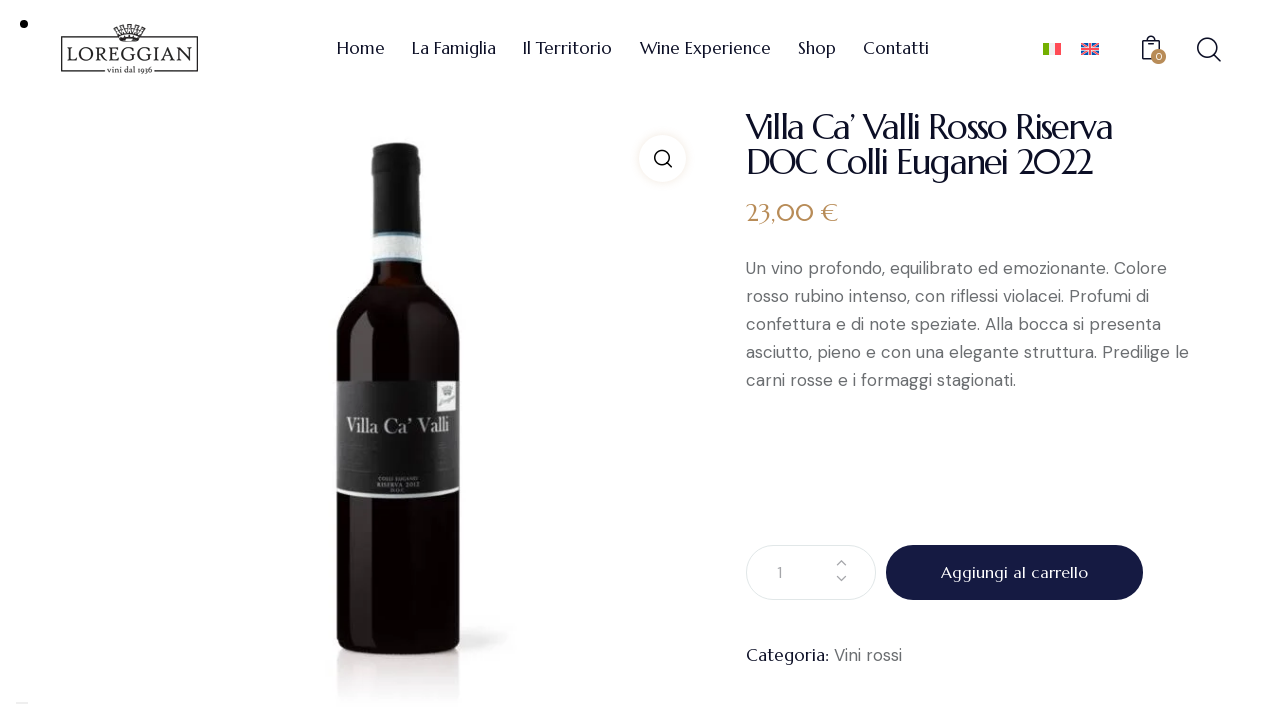

--- FILE ---
content_type: text/html; charset=UTF-8
request_url: https://viniloreggian.it/prodotti-vini-loreggian/villa-ca-valli-rosso-riserva-doc-colli-euganei-2021/
body_size: 49945
content:
<!DOCTYPE html>
<html lang="it-IT" prefix="og: https://ogp.me/ns#" class="no-js scheme_light">

<head>
				<meta charset="UTF-8">
					<meta name="viewport" content="width=device-width, initial-scale=1">
		<meta name="format-detection" content="telephone=no">
		<link rel="profile" href="//gmpg.org/xfn/11">
		<link rel="alternate" hreflang="it" href="https://viniloreggian.it/prodotti-vini-loreggian/villa-ca-valli-rosso-riserva-doc-colli-euganei-2021/" />
<link rel="alternate" hreflang="en" href="https://viniloreggian.it/en/loreggian-products/villa-ca-valli-rosso-riserva-doc-colli-euganei-2020/" />
<link rel="alternate" hreflang="x-default" href="https://viniloreggian.it/prodotti-vini-loreggian/villa-ca-valli-rosso-riserva-doc-colli-euganei-2021/" />

<!-- Ottimizzazione per i motori di ricerca di Rank Math - https://rankmath.com/ -->
<title>Villa Ca’ Valli Rosso Riserva DOC Colli Euganei 2022 - Vini Loreggian</title><link rel="preload" as="style" href="https://fonts.googleapis.com/css?family=Poppins%3A200%2C200i%2C300%2C300i%2C400%2C400i%2C500%2C500i%2C600%2C600i%2C700%7CRoboto%3A100%2C100italic%2C200%2C200italic%2C300%2C300italic%2C400%2C400italic%2C500%2C500italic%2C600%2C600italic%2C700%2C700italic%2C800%2C800italic%2C900%2C900italic%7CRoboto%20Slab%3A100%2C100italic%2C200%2C200italic%2C300%2C300italic%2C400%2C400italic%2C500%2C500italic%2C600%2C600italic%2C700%2C700italic%2C800%2C800italic%2C900%2C900italic&#038;display=swap" /><link rel="stylesheet" href="https://fonts.googleapis.com/css?family=Poppins%3A200%2C200i%2C300%2C300i%2C400%2C400i%2C500%2C500i%2C600%2C600i%2C700%7CRoboto%3A100%2C100italic%2C200%2C200italic%2C300%2C300italic%2C400%2C400italic%2C500%2C500italic%2C600%2C600italic%2C700%2C700italic%2C800%2C800italic%2C900%2C900italic%7CRoboto%20Slab%3A100%2C100italic%2C200%2C200italic%2C300%2C300italic%2C400%2C400italic%2C500%2C500italic%2C600%2C600italic%2C700%2C700italic%2C800%2C800italic%2C900%2C900italic&#038;display=swap" media="print" onload="this.media='all'" /><noscript><link rel="stylesheet" href="https://fonts.googleapis.com/css?family=Poppins%3A200%2C200i%2C300%2C300i%2C400%2C400i%2C500%2C500i%2C600%2C600i%2C700%7CRoboto%3A100%2C100italic%2C200%2C200italic%2C300%2C300italic%2C400%2C400italic%2C500%2C500italic%2C600%2C600italic%2C700%2C700italic%2C800%2C800italic%2C900%2C900italic%7CRoboto%20Slab%3A100%2C100italic%2C200%2C200italic%2C300%2C300italic%2C400%2C400italic%2C500%2C500italic%2C600%2C600italic%2C700%2C700italic%2C800%2C800italic%2C900%2C900italic&#038;display=swap" /></noscript><link rel="stylesheet" href="https://viniloreggian.it/wp-content/cache/min/1/8cd14d39e84dd8ea2531f32a4693c9b9.css" media="all" data-minify="1" />
<meta name="description" content="Un vino profondo, equilibrato ed emozionante. Colore rosso rubino intenso, con riflessi violacei. Profumi di confettura e di note speziate. Alla bocca si presenta asciutto, pieno e con una elegante struttura. Predilige le carni rosse e i formaggi stagionati. &nbsp; &nbsp;"/>
<meta name="robots" content="index, follow, max-snippet:-1, max-video-preview:-1, max-image-preview:large"/>
<link rel="canonical" href="https://viniloreggian.it/prodotti-vini-loreggian/villa-ca-valli-rosso-riserva-doc-colli-euganei-2021/" />
<meta property="og:locale" content="it_IT" />
<meta property="og:type" content="product" />
<meta property="og:title" content="Villa Ca’ Valli Rosso Riserva DOC Colli Euganei 2022 - Vini Loreggian" />
<meta property="og:description" content="Un vino profondo, equilibrato ed emozionante. Colore rosso rubino intenso, con riflessi violacei. Profumi di confettura e di note speziate. Alla bocca si presenta asciutto, pieno e con una elegante struttura. Predilige le carni rosse e i formaggi stagionati. &nbsp; &nbsp;" />
<meta property="og:url" content="https://viniloreggian.it/prodotti-vini-loreggian/villa-ca-valli-rosso-riserva-doc-colli-euganei-2021/" />
<meta property="og:site_name" content="Vini Loreggian" />
<meta property="og:updated_time" content="2025-06-17T13:26:28+02:00" />
<meta property="og:image" content="https://viniloreggian.it/wp-content/uploads/2023/03/loreggian_v-villa-cavalli.jpeg" />
<meta property="og:image:secure_url" content="https://viniloreggian.it/wp-content/uploads/2023/03/loreggian_v-villa-cavalli.jpeg" />
<meta property="og:image:width" content="1024" />
<meta property="og:image:height" content="1024" />
<meta property="og:image:alt" content="Villa Ca’ Valli Rosso Riserva DOC Colli Euganei 2022" />
<meta property="og:image:type" content="image/jpeg" />
<meta property="product:price:amount" content="23" />
<meta property="product:price:currency" content="EUR" />
<meta property="product:availability" content="instock" />
<meta name="twitter:card" content="summary_large_image" />
<meta name="twitter:title" content="Villa Ca’ Valli Rosso Riserva DOC Colli Euganei 2022 - Vini Loreggian" />
<meta name="twitter:description" content="Un vino profondo, equilibrato ed emozionante. Colore rosso rubino intenso, con riflessi violacei. Profumi di confettura e di note speziate. Alla bocca si presenta asciutto, pieno e con una elegante struttura. Predilige le carni rosse e i formaggi stagionati. &nbsp; &nbsp;" />
<meta name="twitter:image" content="https://viniloreggian.it/wp-content/uploads/2023/03/loreggian_v-villa-cavalli.jpeg" />
<meta name="twitter:label1" content="Prezzo" />
<meta name="twitter:data1" content="23,00&nbsp;&euro;" />
<meta name="twitter:label2" content="Disponibilità" />
<meta name="twitter:data2" content="In stock" />
<script type="application/ld+json" class="rank-math-schema">{"@context":"https://schema.org","@graph":[{"@type":"Organization","@id":"https://viniloreggian.it/#organization","name":"Vini Loreggian","url":"https://viniloreggian.it","logo":{"@type":"ImageObject","@id":"https://viniloreggian.it/#logo","url":"https://viniloreggian.it/wp-content/uploads/2023/03/Loreggian-Logo.png","contentUrl":"https://viniloreggian.it/wp-content/uploads/2023/03/Loreggian-Logo.png","caption":"Vini Loreggian","inLanguage":"it-IT","width":"104","height":"38"}},{"@type":"WebSite","@id":"https://viniloreggian.it/#website","url":"https://viniloreggian.it","name":"Vini Loreggian","publisher":{"@id":"https://viniloreggian.it/#organization"},"inLanguage":"it-IT"},{"@type":"ImageObject","@id":"https://viniloreggian.it/wp-content/uploads/2023/03/loreggian_v-villa-cavalli.jpeg","url":"https://viniloreggian.it/wp-content/uploads/2023/03/loreggian_v-villa-cavalli.jpeg","width":"1024","height":"1024","inLanguage":"it-IT"},{"@type":"ItemPage","@id":"https://viniloreggian.it/prodotti-vini-loreggian/villa-ca-valli-rosso-riserva-doc-colli-euganei-2021/#webpage","url":"https://viniloreggian.it/prodotti-vini-loreggian/villa-ca-valli-rosso-riserva-doc-colli-euganei-2021/","name":"Villa Ca\u2019 Valli Rosso Riserva DOC Colli Euganei 2022 - Vini Loreggian","datePublished":"2023-03-19T16:09:00+01:00","dateModified":"2025-06-17T13:26:28+02:00","isPartOf":{"@id":"https://viniloreggian.it/#website"},"primaryImageOfPage":{"@id":"https://viniloreggian.it/wp-content/uploads/2023/03/loreggian_v-villa-cavalli.jpeg"},"inLanguage":"it-IT"},{"@type":"Product","name":"Villa Ca\u2019 Valli Rosso Riserva DOC Colli Euganei 2022 - Vini Loreggian","description":"Un vino profondo, equilibrato ed emozionante. Colore rosso rubino intenso, con riflessi violacei. Profumi di confettura e di note speziate. Alla bocca si presenta asciutto, pieno e con una elegante struttura. Predilige le carni rosse e i formaggi stagionati. &nbsp; &nbsp;","category":"Vini rossi","mainEntityOfPage":{"@id":"https://viniloreggian.it/prodotti-vini-loreggian/villa-ca-valli-rosso-riserva-doc-colli-euganei-2021/#webpage"},"offers":{"@type":"Offer","price":"23.00","priceCurrency":"EUR","priceValidUntil":"2027-12-31","availability":"https://schema.org/InStock","itemCondition":"NewCondition","url":"https://viniloreggian.it/prodotti-vini-loreggian/villa-ca-valli-rosso-riserva-doc-colli-euganei-2021/","seller":{"@type":"Organization","@id":"https://viniloreggian.it/","name":"Vini Loreggian","url":"https://viniloreggian.it","logo":"https://viniloreggian.it/wp-content/uploads/2023/03/Loreggian-Logo.png"}},"@id":"https://viniloreggian.it/prodotti-vini-loreggian/villa-ca-valli-rosso-riserva-doc-colli-euganei-2021/#richSnippet","image":{"@id":"https://viniloreggian.it/wp-content/uploads/2023/03/loreggian_v-villa-cavalli.jpeg"}}]}</script>
<!-- /Rank Math WordPress SEO plugin -->

<link rel='dns-prefetch' href='//stats.wp.com' />
<link rel='dns-prefetch' href='//www.googletagmanager.com' />
<link rel='dns-prefetch' href='//fonts.googleapis.com' />
<link href='https://fonts.gstatic.com' crossorigin rel='preconnect' />
<link rel="alternate" type="application/rss+xml" title="Vini Loreggian &raquo; Feed" href="https://viniloreggian.it/feed/" />
<link rel="alternate" type="application/rss+xml" title="Vini Loreggian &raquo; Feed dei commenti" href="https://viniloreggian.it/comments/feed/" />
<link rel="alternate" type="text/calendar" title="Vini Loreggian &raquo; iCal Feed" href="https://viniloreggian.it/eventi/?ical=1" />
<link rel="alternate" type="application/rss+xml" title="Vini Loreggian &raquo; Villa Ca’ Valli Rosso Riserva DOC Colli Euganei 2022 Feed dei commenti" href="https://viniloreggian.it/prodotti-vini-loreggian/villa-ca-valli-rosso-riserva-doc-colli-euganei-2021/feed/" />
<link rel="alternate" title="oEmbed (JSON)" type="application/json+oembed" href="https://viniloreggian.it/wp-json/oembed/1.0/embed?url=https%3A%2F%2Fviniloreggian.it%2Fprodotti-vini-loreggian%2Fvilla-ca-valli-rosso-riserva-doc-colli-euganei-2021%2F" />
<link rel="alternate" title="oEmbed (XML)" type="text/xml+oembed" href="https://viniloreggian.it/wp-json/oembed/1.0/embed?url=https%3A%2F%2Fviniloreggian.it%2Fprodotti-vini-loreggian%2Fvilla-ca-valli-rosso-riserva-doc-colli-euganei-2021%2F&#038;format=xml" />
			<meta property="og:type" content="article" />
			<meta property="og:url" content="https://viniloreggian.it/prodotti-vini-loreggian/villa-ca-valli-rosso-riserva-doc-colli-euganei-2021/" />
			<meta property="og:title" content="Villa Ca’ Valli Rosso Riserva DOC Colli Euganei 2022" />
			<meta property="og:description" content="Un vino profondo, equilibrato ed emozionante. Colore rosso rubino intenso, con riflessi violacei. Profumi di confettura e di note speziate. Alla bocca si presenta asciutto, pieno e con una elegante struttura. Predilige le carni rosse e i formaggi" />  
							<meta property="og:image" content="https://viniloreggian.it/wp-content/uploads/2023/03/loreggian_v-villa-cavalli.jpeg"/>
				<style id='wp-img-auto-sizes-contain-inline-css' type='text/css'>
img:is([sizes=auto i],[sizes^="auto," i]){contain-intrinsic-size:3000px 1500px}
/*# sourceURL=wp-img-auto-sizes-contain-inline-css */
</style>










<link property="stylesheet" rel='stylesheet' id='qwery-font-google_fonts-css' href='https://fonts.googleapis.com/css2?family=Marcellus:ital,wght@0,400;1,400&#038;family=DM+Sans:ital,wght@0,400;0,500;0,700;1,400;1,500;1,700&#038;subset=latin,latin-ext&#038;display=swap' type='text/css' media='all' />


<style id='wp-emoji-styles-inline-css' type='text/css'>

	img.wp-smiley, img.emoji {
		display: inline !important;
		border: none !important;
		box-shadow: none !important;
		height: 1em !important;
		width: 1em !important;
		margin: 0 0.07em !important;
		vertical-align: -0.1em !important;
		background: none !important;
		padding: 0 !important;
	}
/*# sourceURL=wp-emoji-styles-inline-css */
</style>


<style id='global-styles-inline-css' type='text/css'>
:root{--wp--preset--aspect-ratio--square: 1;--wp--preset--aspect-ratio--4-3: 4/3;--wp--preset--aspect-ratio--3-4: 3/4;--wp--preset--aspect-ratio--3-2: 3/2;--wp--preset--aspect-ratio--2-3: 2/3;--wp--preset--aspect-ratio--16-9: 16/9;--wp--preset--aspect-ratio--9-16: 9/16;--wp--preset--color--black: #000000;--wp--preset--color--cyan-bluish-gray: #abb8c3;--wp--preset--color--white: #ffffff;--wp--preset--color--pale-pink: #f78da7;--wp--preset--color--vivid-red: #cf2e2e;--wp--preset--color--luminous-vivid-orange: #ff6900;--wp--preset--color--luminous-vivid-amber: #fcb900;--wp--preset--color--light-green-cyan: #7bdcb5;--wp--preset--color--vivid-green-cyan: #00d084;--wp--preset--color--pale-cyan-blue: #8ed1fc;--wp--preset--color--vivid-cyan-blue: #0693e3;--wp--preset--color--vivid-purple: #9b51e0;--wp--preset--color--bg-color: #ffffff;--wp--preset--color--bd-color: #E1E7E8;--wp--preset--color--text-dark: #0C0F26;--wp--preset--color--text-light: #A5A6AA;--wp--preset--color--text-link: #B88C58;--wp--preset--color--text-hover: #AA7C46;--wp--preset--color--text-link-2: #C5A48E;--wp--preset--color--text-hover-2: #AB8E7A;--wp--preset--color--text-link-3: #719052;--wp--preset--color--text-hover-3: #617E44;--wp--preset--gradient--vivid-cyan-blue-to-vivid-purple: linear-gradient(135deg,rgb(6,147,227) 0%,rgb(155,81,224) 100%);--wp--preset--gradient--light-green-cyan-to-vivid-green-cyan: linear-gradient(135deg,rgb(122,220,180) 0%,rgb(0,208,130) 100%);--wp--preset--gradient--luminous-vivid-amber-to-luminous-vivid-orange: linear-gradient(135deg,rgb(252,185,0) 0%,rgb(255,105,0) 100%);--wp--preset--gradient--luminous-vivid-orange-to-vivid-red: linear-gradient(135deg,rgb(255,105,0) 0%,rgb(207,46,46) 100%);--wp--preset--gradient--very-light-gray-to-cyan-bluish-gray: linear-gradient(135deg,rgb(238,238,238) 0%,rgb(169,184,195) 100%);--wp--preset--gradient--cool-to-warm-spectrum: linear-gradient(135deg,rgb(74,234,220) 0%,rgb(151,120,209) 20%,rgb(207,42,186) 40%,rgb(238,44,130) 60%,rgb(251,105,98) 80%,rgb(254,248,76) 100%);--wp--preset--gradient--blush-light-purple: linear-gradient(135deg,rgb(255,206,236) 0%,rgb(152,150,240) 100%);--wp--preset--gradient--blush-bordeaux: linear-gradient(135deg,rgb(254,205,165) 0%,rgb(254,45,45) 50%,rgb(107,0,62) 100%);--wp--preset--gradient--luminous-dusk: linear-gradient(135deg,rgb(255,203,112) 0%,rgb(199,81,192) 50%,rgb(65,88,208) 100%);--wp--preset--gradient--pale-ocean: linear-gradient(135deg,rgb(255,245,203) 0%,rgb(182,227,212) 50%,rgb(51,167,181) 100%);--wp--preset--gradient--electric-grass: linear-gradient(135deg,rgb(202,248,128) 0%,rgb(113,206,126) 100%);--wp--preset--gradient--midnight: linear-gradient(135deg,rgb(2,3,129) 0%,rgb(40,116,252) 100%);--wp--preset--font-size--small: 13px;--wp--preset--font-size--medium: 20px;--wp--preset--font-size--large: 36px;--wp--preset--font-size--x-large: 42px;--wp--preset--spacing--20: 0.44rem;--wp--preset--spacing--30: 0.67rem;--wp--preset--spacing--40: 1rem;--wp--preset--spacing--50: 1.5rem;--wp--preset--spacing--60: 2.25rem;--wp--preset--spacing--70: 3.38rem;--wp--preset--spacing--80: 5.06rem;--wp--preset--shadow--natural: 6px 6px 9px rgba(0, 0, 0, 0.2);--wp--preset--shadow--deep: 12px 12px 50px rgba(0, 0, 0, 0.4);--wp--preset--shadow--sharp: 6px 6px 0px rgba(0, 0, 0, 0.2);--wp--preset--shadow--outlined: 6px 6px 0px -3px rgb(255, 255, 255), 6px 6px rgb(0, 0, 0);--wp--preset--shadow--crisp: 6px 6px 0px rgb(0, 0, 0);}:where(.is-layout-flex){gap: 0.5em;}:where(.is-layout-grid){gap: 0.5em;}body .is-layout-flex{display: flex;}.is-layout-flex{flex-wrap: wrap;align-items: center;}.is-layout-flex > :is(*, div){margin: 0;}body .is-layout-grid{display: grid;}.is-layout-grid > :is(*, div){margin: 0;}:where(.wp-block-columns.is-layout-flex){gap: 2em;}:where(.wp-block-columns.is-layout-grid){gap: 2em;}:where(.wp-block-post-template.is-layout-flex){gap: 1.25em;}:where(.wp-block-post-template.is-layout-grid){gap: 1.25em;}.has-black-color{color: var(--wp--preset--color--black) !important;}.has-cyan-bluish-gray-color{color: var(--wp--preset--color--cyan-bluish-gray) !important;}.has-white-color{color: var(--wp--preset--color--white) !important;}.has-pale-pink-color{color: var(--wp--preset--color--pale-pink) !important;}.has-vivid-red-color{color: var(--wp--preset--color--vivid-red) !important;}.has-luminous-vivid-orange-color{color: var(--wp--preset--color--luminous-vivid-orange) !important;}.has-luminous-vivid-amber-color{color: var(--wp--preset--color--luminous-vivid-amber) !important;}.has-light-green-cyan-color{color: var(--wp--preset--color--light-green-cyan) !important;}.has-vivid-green-cyan-color{color: var(--wp--preset--color--vivid-green-cyan) !important;}.has-pale-cyan-blue-color{color: var(--wp--preset--color--pale-cyan-blue) !important;}.has-vivid-cyan-blue-color{color: var(--wp--preset--color--vivid-cyan-blue) !important;}.has-vivid-purple-color{color: var(--wp--preset--color--vivid-purple) !important;}.has-black-background-color{background-color: var(--wp--preset--color--black) !important;}.has-cyan-bluish-gray-background-color{background-color: var(--wp--preset--color--cyan-bluish-gray) !important;}.has-white-background-color{background-color: var(--wp--preset--color--white) !important;}.has-pale-pink-background-color{background-color: var(--wp--preset--color--pale-pink) !important;}.has-vivid-red-background-color{background-color: var(--wp--preset--color--vivid-red) !important;}.has-luminous-vivid-orange-background-color{background-color: var(--wp--preset--color--luminous-vivid-orange) !important;}.has-luminous-vivid-amber-background-color{background-color: var(--wp--preset--color--luminous-vivid-amber) !important;}.has-light-green-cyan-background-color{background-color: var(--wp--preset--color--light-green-cyan) !important;}.has-vivid-green-cyan-background-color{background-color: var(--wp--preset--color--vivid-green-cyan) !important;}.has-pale-cyan-blue-background-color{background-color: var(--wp--preset--color--pale-cyan-blue) !important;}.has-vivid-cyan-blue-background-color{background-color: var(--wp--preset--color--vivid-cyan-blue) !important;}.has-vivid-purple-background-color{background-color: var(--wp--preset--color--vivid-purple) !important;}.has-black-border-color{border-color: var(--wp--preset--color--black) !important;}.has-cyan-bluish-gray-border-color{border-color: var(--wp--preset--color--cyan-bluish-gray) !important;}.has-white-border-color{border-color: var(--wp--preset--color--white) !important;}.has-pale-pink-border-color{border-color: var(--wp--preset--color--pale-pink) !important;}.has-vivid-red-border-color{border-color: var(--wp--preset--color--vivid-red) !important;}.has-luminous-vivid-orange-border-color{border-color: var(--wp--preset--color--luminous-vivid-orange) !important;}.has-luminous-vivid-amber-border-color{border-color: var(--wp--preset--color--luminous-vivid-amber) !important;}.has-light-green-cyan-border-color{border-color: var(--wp--preset--color--light-green-cyan) !important;}.has-vivid-green-cyan-border-color{border-color: var(--wp--preset--color--vivid-green-cyan) !important;}.has-pale-cyan-blue-border-color{border-color: var(--wp--preset--color--pale-cyan-blue) !important;}.has-vivid-cyan-blue-border-color{border-color: var(--wp--preset--color--vivid-cyan-blue) !important;}.has-vivid-purple-border-color{border-color: var(--wp--preset--color--vivid-purple) !important;}.has-vivid-cyan-blue-to-vivid-purple-gradient-background{background: var(--wp--preset--gradient--vivid-cyan-blue-to-vivid-purple) !important;}.has-light-green-cyan-to-vivid-green-cyan-gradient-background{background: var(--wp--preset--gradient--light-green-cyan-to-vivid-green-cyan) !important;}.has-luminous-vivid-amber-to-luminous-vivid-orange-gradient-background{background: var(--wp--preset--gradient--luminous-vivid-amber-to-luminous-vivid-orange) !important;}.has-luminous-vivid-orange-to-vivid-red-gradient-background{background: var(--wp--preset--gradient--luminous-vivid-orange-to-vivid-red) !important;}.has-very-light-gray-to-cyan-bluish-gray-gradient-background{background: var(--wp--preset--gradient--very-light-gray-to-cyan-bluish-gray) !important;}.has-cool-to-warm-spectrum-gradient-background{background: var(--wp--preset--gradient--cool-to-warm-spectrum) !important;}.has-blush-light-purple-gradient-background{background: var(--wp--preset--gradient--blush-light-purple) !important;}.has-blush-bordeaux-gradient-background{background: var(--wp--preset--gradient--blush-bordeaux) !important;}.has-luminous-dusk-gradient-background{background: var(--wp--preset--gradient--luminous-dusk) !important;}.has-pale-ocean-gradient-background{background: var(--wp--preset--gradient--pale-ocean) !important;}.has-electric-grass-gradient-background{background: var(--wp--preset--gradient--electric-grass) !important;}.has-midnight-gradient-background{background: var(--wp--preset--gradient--midnight) !important;}.has-small-font-size{font-size: var(--wp--preset--font-size--small) !important;}.has-medium-font-size{font-size: var(--wp--preset--font-size--medium) !important;}.has-large-font-size{font-size: var(--wp--preset--font-size--large) !important;}.has-x-large-font-size{font-size: var(--wp--preset--font-size--x-large) !important;}
/*# sourceURL=global-styles-inline-css */
</style>

<style id='classic-theme-styles-inline-css' type='text/css'>
/*! This file is auto-generated */
.wp-block-button__link{color:#fff;background-color:#32373c;border-radius:9999px;box-shadow:none;text-decoration:none;padding:calc(.667em + 2px) calc(1.333em + 2px);font-size:1.125em}.wp-block-file__button{background:#32373c;color:#fff;text-decoration:none}
/*# sourceURL=/wp-includes/css/classic-themes.min.css */
</style>





<link property="stylesheet" rel='stylesheet' id='woocommerce-smallscreen-css' href='https://viniloreggian.it/wp-content/plugins/woocommerce/assets/css/woocommerce-smallscreen.css?ver=8.5.1' type='text/css' media='only screen and (max-width: 768px)' />

<style id='woocommerce-inline-inline-css' type='text/css'>
.woocommerce form .form-row .required { visibility: visible; }
/*# sourceURL=woocommerce-inline-inline-css */
</style>



<style id='elementor-frontend-inline-css' type='text/css'>
.elementor-kit-15{--e-global-color-primary:#6EC1E4;--e-global-color-secondary:#54595F;--e-global-color-text:#7A7A7A;--e-global-color-accent:#61CE70;--e-global-color-61c01e98:#4054B2;--e-global-color-69bf31ed:#23A455;--e-global-color-7a1ccbe5:#000;--e-global-color-13ed1179:#FFF;--e-global-typography-primary-font-family:"Roboto";--e-global-typography-primary-font-weight:600;--e-global-typography-secondary-font-family:"Roboto Slab";--e-global-typography-secondary-font-weight:400;--e-global-typography-text-font-family:"Roboto";--e-global-typography-text-font-weight:400;--e-global-typography-accent-font-family:"Roboto";--e-global-typography-accent-font-weight:500;}.elementor-section.elementor-section-boxed > .elementor-container{max-width:1320px;}.e-con{--container-max-width:1320px;}.elementor-widget:not(:last-child){margin-block-end:0px;}.elementor-element{--widgets-spacing:0px 0px;}{}.sc_layouts_title_caption{display:var(--page-title-display);}.elementor-kit-15 e-page-transition{background-color:#FFBC7D;}@media(max-width:1024px){.elementor-section.elementor-section-boxed > .elementor-container{max-width:1024px;}.e-con{--container-max-width:1024px;}}@media(max-width:767px){.elementor-section.elementor-section-boxed > .elementor-container{max-width:767px;}.e-con{--container-max-width:767px;}}
.elementor-19191 .elementor-element.elementor-element-fdad6fe:not(.elementor-motion-effects-element-type-background), .elementor-19191 .elementor-element.elementor-element-fdad6fe > .elementor-motion-effects-container > .elementor-motion-effects-layer{background-color:#FEFEFD;}.elementor-19191 .elementor-element.elementor-element-fdad6fe > .elementor-background-overlay{background-image:url("https://viniloreggian.it/wp-content/uploads/2021/04/winery-footer-bg-copyright.png");background-position:50% 5%;background-size:cover;opacity:0.05;transition:background 0.3s, border-radius 0.3s, opacity 0.3s;}.elementor-19191 .elementor-element.elementor-element-fdad6fe .trx_addons_bg_text{z-index:0;}.elementor-19191 .elementor-element.elementor-element-fdad6fe .trx_addons_bg_text.trx_addons_marquee_wrap .trx_addons_marquee_element{padding-right:50px;}.elementor-19191 .elementor-element.elementor-element-fdad6fe{transition:background 0.3s, border 0.3s, border-radius 0.3s, box-shadow 0.3s;padding:0px 0px 0px 0px;}.elementor-19191 .elementor-element.elementor-element-5b6dbd5{--spacer-size:50px;}.elementor-19191 .elementor-element.elementor-element-6a15047{--spacer-size:10px;}.elementor-19191 .elementor-element.elementor-element-f39a9b8 .trx_addons_bg_text{z-index:0;}.elementor-19191 .elementor-element.elementor-element-f39a9b8 .trx_addons_bg_text.trx_addons_marquee_wrap .trx_addons_marquee_element{padding-right:50px;}.elementor-19191 .elementor-element.elementor-element-16a0b49 .elementor-icon-wrapper{text-align:center;}.elementor-19191 .elementor-element.elementor-element-16a0b49 .elementor-icon{font-size:48px;}.elementor-19191 .elementor-element.elementor-element-16a0b49 .elementor-icon svg{height:48px;}.elementor-19191 .elementor-element.elementor-element-7e7768c{--spacer-size:25px;}.elementor-19191 .elementor-element.elementor-element-e523971 .sc_item_title_text{-webkit-text-stroke-width:0px;}.elementor-19191 .elementor-element.elementor-element-e523971 .sc_item_title_text2{-webkit-text-stroke-width:0px;}.elementor-19191 .elementor-element.elementor-element-55cd339{--spacer-size:35px;}.elementor-19191 .elementor-element.elementor-element-4a80111 .trx_addons_bg_text{z-index:0;}.elementor-19191 .elementor-element.elementor-element-4a80111 .trx_addons_bg_text.trx_addons_marquee_wrap .trx_addons_marquee_element{padding-right:50px;}.elementor-19191 .elementor-element.elementor-element-b94a5e9{--spacer-size:18px;}.elementor-19191 .elementor-element.elementor-element-a496f54{--spacer-size:80px;}.elementor-19191 .elementor-element.elementor-element-aacd10f{--spacer-size:80px;}.elementor-19191 .elementor-element.elementor-element-40eafb3 > .elementor-container > .elementor-column > .elementor-widget-wrap{align-content:center;align-items:center;}.elementor-19191 .elementor-element.elementor-element-40eafb3 .trx_addons_bg_text{z-index:0;}.elementor-19191 .elementor-element.elementor-element-40eafb3 .trx_addons_bg_text.trx_addons_marquee_wrap .trx_addons_marquee_element{padding-right:50px;}.elementor-19191 .elementor-element.elementor-element-40eafb3{padding:0px 0px 0px 0px;}.elementor-19191 .elementor-element.elementor-element-f78034b{color:#777E84;font-size:16px;}.elementor-19191 .elementor-element.elementor-element-17d8aaf{font-size:13px;}.elementor-19191 .elementor-element.elementor-element-d16722d .sc_item_title_text{-webkit-text-stroke-width:0px;}.elementor-19191 .elementor-element.elementor-element-d16722d .sc_item_title_text2{-webkit-text-stroke-width:0px;}.elementor-19191 .elementor-element.elementor-element-d83efcf{--spacer-size:50px;}@media(min-width:768px){.elementor-19191 .elementor-element.elementor-element-ed1cfa0{width:39.697%;}.elementor-19191 .elementor-element.elementor-element-5661f09{width:50.302%;}.elementor-19191 .elementor-element.elementor-element-76901bd{width:10.001%;}}@media(max-width:1024px){.elementor-19191 .elementor-element.elementor-element-fdad6fe > .elementor-background-overlay{background-position:0px 0px;}.elementor-19191 .elementor-element.elementor-element-7e7768c{--spacer-size:20px;}.elementor-19191 .elementor-element.elementor-element-55cd339{--spacer-size:25px;}}@media(max-width:767px){.elementor-19191 .elementor-element.elementor-element-fdad6fe > .elementor-background-overlay{background-position:0px 0px;}.elementor-19191 .elementor-element.elementor-element-16a0b49 .elementor-icon{font-size:40px;}.elementor-19191 .elementor-element.elementor-element-16a0b49 .elementor-icon svg{height:40px;}.elementor-19191 .elementor-element.elementor-element-7e7768c{--spacer-size:9px;}.elementor-19191 .elementor-element.elementor-element-55cd339{--spacer-size:17px;}}@media(max-width:1024px) and (min-width:768px){.elementor-19191 .elementor-element.elementor-element-57ff139{width:20%;}.elementor-19191 .elementor-element.elementor-element-0fef0d5{width:60%;}.elementor-19191 .elementor-element.elementor-element-d272db2{width:20%;}.elementor-19191 .elementor-element.elementor-element-ed1cfa0{width:32%;}.elementor-19191 .elementor-element.elementor-element-5661f09{width:36%;}.elementor-19191 .elementor-element.elementor-element-76901bd{width:32%;}}
/*# sourceURL=elementor-frontend-inline-css */
</style>














<style id='qwery-custom-inline-css' type='text/css'>
:root{--theme-var-page_width:1290px;--theme-var-page_boxed_extra:60px;--theme-var-page_fullwide_max:1920px;--theme-var-page_fullwide_extra:60px;--theme-var-sidebar_width:410px;--theme-var-grid_gap:30px;--theme-var-rad:0px;--theme-var-sidebar_proportional:1;--theme-var-rad_koef:0;--theme-var-sidebar_prc:0.31782945736434;--theme-var-sidebar_gap_prc:0.031007751937984;--theme-var-sidebar_gap_width:40px}:root{--theme-font-p_font-family:"DM Sans",sans-serif;--theme-font-p_font-size:1rem;--theme-font-p_line-height:1.7em;--theme-font-p_font-weight:400;--theme-font-p_font-style:normal;--theme-font-p_text-decoration:inherit;--theme-font-p_text-transform:none;--theme-font-p_letter-spacing:0px;--theme-font-p_margin-top:0em;--theme-font-p_margin-bottom:1.6em;--theme-font-post_font-family:inherit;--theme-font-post_font-size:inherit;--theme-font-post_line-height:inherit;--theme-font-post_font-weight:inherit;--theme-font-post_font-style:inherit;--theme-font-post_text-decoration:inherit;--theme-font-post_text-transform:inherit;--theme-font-post_letter-spacing:inherit;--theme-font-post_margin-top:inherit;--theme-font-post_margin-bottom:inherit;--theme-font-h1_font-family:Marcellus,serif;--theme-font-h1_font-size:3.353em;--theme-font-h1_line-height:1em;--theme-font-h1_font-weight:400;--theme-font-h1_font-style:normal;--theme-font-h1_text-decoration:none;--theme-font-h1_text-transform:none;--theme-font-h1_letter-spacing:-1.8px;--theme-font-h1_margin-top:1.08em;--theme-font-h1_margin-bottom:0.4em;--theme-font-h2_font-family:Marcellus,serif;--theme-font-h2_font-size:2.765em;--theme-font-h2_line-height:1.021em;--theme-font-h2_font-weight:400;--theme-font-h2_font-style:normal;--theme-font-h2_text-decoration:none;--theme-font-h2_text-transform:none;--theme-font-h2_letter-spacing:-0.1px;--theme-font-h2_margin-top:0.74em;--theme-font-h2_margin-bottom:0.5em;--theme-font-h3_font-family:Marcellus,serif;--theme-font-h3_font-size:2.059em;--theme-font-h3_line-height:1.086em;--theme-font-h3_font-weight:400;--theme-font-h3_font-style:normal;--theme-font-h3_text-decoration:none;--theme-font-h3_text-transform:none;--theme-font-h3_letter-spacing:0px;--theme-font-h3_margin-top:0.94em;--theme-font-h3_margin-bottom:0.62em;--theme-font-h4_font-family:Marcellus,serif;--theme-font-h4_font-size:1.647em;--theme-font-h4_line-height:1.214em;--theme-font-h4_font-weight:400;--theme-font-h4_font-style:normal;--theme-font-h4_text-decoration:none;--theme-font-h4_text-transform:none;--theme-font-h4_letter-spacing:0px;--theme-font-h4_margin-top:1.15em;--theme-font-h4_margin-bottom:0.6em;--theme-font-h5_font-family:Marcellus,serif;--theme-font-h5_font-size:1.412em;--theme-font-h5_line-height:1.417em;--theme-font-h5_font-weight:400;--theme-font-h5_font-style:normal;--theme-font-h5_text-decoration:none;--theme-font-h5_text-transform:none;--theme-font-h5_letter-spacing:0px;--theme-font-h5_margin-top:1.3em;--theme-font-h5_margin-bottom:0.65em;--theme-font-h6_font-family:Marcellus,serif;--theme-font-h6_font-size:1.118em;--theme-font-h6_line-height:1.474em;--theme-font-h6_font-weight:400;--theme-font-h6_font-style:normal;--theme-font-h6_text-decoration:none;--theme-font-h6_text-transform:none;--theme-font-h6_letter-spacing:0px;--theme-font-h6_margin-top:1.75em;--theme-font-h6_margin-bottom:1.08em;--theme-font-logo_font-family:Marcellus,serif;--theme-font-logo_font-size:1.6em;--theme-font-logo_line-height:1.2em;--theme-font-logo_font-weight:400;--theme-font-logo_font-style:normal;--theme-font-logo_text-decoration:none;--theme-font-logo_text-transform:none;--theme-font-logo_letter-spacing:0px;--theme-font-logo_margin-top:inherit;--theme-font-logo_margin-bottom:inherit;--theme-font-button_font-family:Marcellus,serif;--theme-font-button_font-size:16px;--theme-font-button_line-height:20px;--theme-font-button_font-weight:400;--theme-font-button_font-style:normal;--theme-font-button_text-decoration:none;--theme-font-button_text-transform:none;--theme-font-button_letter-spacing:0px;--theme-font-button_margin-top:inherit;--theme-font-button_margin-bottom:inherit;--theme-font-input_font-family:inherit;--theme-font-input_font-size:15px;--theme-font-input_line-height:1.5em;--theme-font-input_font-weight:400;--theme-font-input_font-style:normal;--theme-font-input_text-decoration:none;--theme-font-input_text-transform:none;--theme-font-input_letter-spacing:0px;--theme-font-input_margin-top:inherit;--theme-font-input_margin-bottom:inherit;--theme-font-info_font-family:inherit;--theme-font-info_font-size:14px;--theme-font-info_line-height:1.5em;--theme-font-info_font-weight:400;--theme-font-info_font-style:normal;--theme-font-info_text-decoration:none;--theme-font-info_text-transform:none;--theme-font-info_letter-spacing:0px;--theme-font-info_margin-top:0.4em;--theme-font-info_margin-bottom:inherit;--theme-font-menu_font-family:Marcellus,serif;--theme-font-menu_font-size:17px;--theme-font-menu_line-height:1.5em;--theme-font-menu_font-weight:400;--theme-font-menu_font-style:normal;--theme-font-menu_text-decoration:none;--theme-font-menu_text-transform:none;--theme-font-menu_letter-spacing:0px;--theme-font-menu_margin-top:inherit;--theme-font-menu_margin-bottom:inherit;--theme-font-submenu_font-family:"DM Sans",sans-serif;--theme-font-submenu_font-size:14px;--theme-font-submenu_line-height:1.5em;--theme-font-submenu_font-weight:400;--theme-font-submenu_font-style:normal;--theme-font-submenu_text-decoration:none;--theme-font-submenu_text-transform:none;--theme-font-submenu_letter-spacing:0px;--theme-font-submenu_margin-top:inherit;--theme-font-submenu_margin-bottom:inherit;--theme-font-other_font-family:Marcellus,serif;--theme-font-other_font-size:inherit;--theme-font-other_line-height:inherit;--theme-font-other_font-weight:inherit;--theme-font-other_font-style:inherit;--theme-font-other_text-decoration:inherit;--theme-font-other_text-transform:inherit;--theme-font-other_letter-spacing:inherit;--theme-font-other_margin-top:inherit;--theme-font-other_margin-bottom:inherit}body{font-family:"DM Sans",sans-serif;font-size:1rem;font-weight:400;font-style:normal;line-height:1.7em;text-transform:none;letter-spacing:0px}p,ul,ol,dl,blockquote,address,.wp-block-button,.wp-block-cover,.wp-block-image,.wp-block-video,.wp-block-search,.wp-block-archives,.wp-block-archives-dropdown,.wp-block-categories,.wp-block-calendar,.wp-block-media-text{margin-top:0em;margin-bottom:1.6em}p[style*="font-size"],.has-small-font-size,.has-normal-font-size,.has-medium-font-size{line-height:1.7em}h1,.front_page_section_caption{font-family:Marcellus,serif;font-size:3.353em;font-weight:400;font-style:normal;line-height:1em;text-decoration:none;text-transform:none;letter-spacing:-1.8px;margin-top:1.08em;margin-bottom:0.4em}h2{font-family:Marcellus,serif;font-size:2.765em;font-weight:400;font-style:normal;line-height:1.021em;text-decoration:none;text-transform:none;letter-spacing:-0.1px;margin-top:0.74em;margin-bottom:0.5em}h3{font-family:Marcellus,serif;font-size:2.059em;font-weight:400;font-style:normal;line-height:1.086em;text-decoration:none;text-transform:none;letter-spacing:0px;margin-top:0.94em;margin-bottom:0.62em}h4{font-family:Marcellus,serif;font-size:1.647em;font-weight:400;font-style:normal;line-height:1.214em;text-decoration:none;text-transform:none;letter-spacing:0px;margin-top:1.15em;margin-bottom:0.6em}h5{font-family:Marcellus,serif;font-size:1.412em;font-weight:400;font-style:normal;line-height:1.417em;text-decoration:none;text-transform:none;letter-spacing:0px;margin-top:1.3em;margin-bottom:0.65em}h6{font-family:Marcellus,serif;font-size:1.118em;font-weight:400;font-style:normal;line-height:1.474em;text-decoration:none;text-transform:none;letter-spacing:0px;margin-top:1.75em;margin-bottom:1.08em}input[type="text"],input[type="number"],input[type="email"],input[type="url"],input[type="tel"],input[type="search"],input[type="password"],textarea,textarea.wp-editor-area,.select_container,select,.select_container select{font-size:15px;font-weight:400;font-style:normal;line-height:1.5em;text-decoration:none;text-transform:none;letter-spacing:0px}.sc_item_pagination_load_more .nav-links,.nav-links-more .nav-load-more,.nav-links-more .woocommerce-load-more,.woocommerce-links-more .woocommerce-load-more,.sidebar_small_screen_above .sidebar_control,.trx_addons_popup_form_field_submit .submit_button,.simple_text_link,.show_comments_single .show_comments_button,form button:not(.components-button),input[type="button"],input[type="reset"],input[type="submit"],.theme_button,.sc_layouts_row .sc_button,.sc_portfolio_preview_show .post_readmore,.wp-block-button__link,.post_item .more-link,div.esg-filter-wrapper .esg-filterbutton>span,.mptt-navigation-tabs li a,.qwery_tabs .qwery_tabs_titles li a{font-family:Marcellus,serif;font-size:16px;font-weight:400;font-style:normal;line-height:20px;text-decoration:none;text-transform:none;letter-spacing:0px}.adp-popup-type-notification-bar .adp-popup-button,.adp-popup-type-notification-box .adp-popup-button,#sb_instagram[data-shortcode-atts*="feedOne"] .sbi_follow_btn a,#sb_instagram.feedOne .sbi_follow_btn a,.post-more-link,.nav-links-old,.latepoint-book-button,.round-square-2 .elementor-button{font-family:Marcellus,serif}.top_panel .slider_engine_revo .slide_title{font-family:Marcellus,serif}blockquote{font-family:Marcellus,serif}.sc_layouts_menu_nav>li[class*="columns-"] li.menu-item-has-children>a,.sc_layouts_menu_nav li.menu-collapse li[class*="columns-"] li.menu-item-has-children>a,.sticky_socials_wrap.sticky_socials_modern .social_item .social_name,.search_modern .search_wrap .search_field,.search_style_fullscreen.search_opened .search_field,.comments_list_wrap .comment_reply,.author_info .author_label,.nav-links-single .nav-links .nav-arrow-label,.post_item_single .post_tags_single a,.sc_layouts_row_type_compact .sc_layouts_item_details,.post_meta_item.post_categories,div.esg-filters,.woocommerce nav.woocommerce-pagination ul,.comments_pagination,.nav-links,.page_links,.wp-playlist.wp-audio-playlist .wp-playlist-tracks,.wp-playlist.wp-audio-playlist .wp-playlist-item-title,.format-audio .post_featured .post_audio_author,.single-format-audio .post_featured .post_audio_author,.sc_layouts_blog_item_featured .post_featured .post_audio_author,#powerTip .box_view_html,.widget_product_tag_cloud,.widget_tag_cloud,.wp-block-tag-cloud,.custom-html-widget .extra_item,.post_meta_item.post_author,.post_info_item.post_info_posted_by,.post_info_item.post_categories,table th,mark,ins,.logo_text,.theme_button_close_text,.post_price.price,.theme_scroll_down,.post_meta_item .post_sponsored_label,.latepoint-lightbox-w h1,.latepoint-lightbox-w h2,.latepoint-lightbox-w h3,.latepoint-lightbox-w h4,.latepoint-lightbox-w h5,.latepoint-lightbox-w h6,.has-drop-cap:not(:focus):first-letter,.widget_calendar caption,.wp-block-calendar caption,.sc_layouts_title .breadcrumbs,blockquote>cite,blockquote>p>cite,blockquote>.wp-block-pullquote__citation,.wp-block-quote .wp-block-quote__citation{font-family:Marcellus,serif}.post_meta{font-size:14px;font-weight:400;font-style:normal;line-height:1.5em;text-decoration:none;text-transform:none;letter-spacing:0px;margin-top:0.4em}.mejs-container *,.post-date,.rss-date,.post_date,.post_meta_item,.post_meta .vc_inline-link,.comments_list_wrap .comment_date,.comments_list_wrap .comment_time,.comments_list_wrap .comment_counters,.top_panel .slider_engine_revo .slide_subtitle,.logo_slogan,.trx_addons_audio_player .audio_author,.post_item_single .post_content .post_meta,.author_bio .author_link,.comments_list_wrap .comment_posted,.comments_list_wrap .comment_reply{}.wpgdprc,option,fieldset legend,figure figcaption,.wp-caption .wp-caption-text,.wp-caption .wp-caption-dd,.wp-caption-overlay .wp-caption .wp-caption-text,.wp-caption-overlay .wp-caption .wp-caption-dd,.wp-playlist.wp-audio-playlist .wp-playlist-tracks .wp-playlist-item-artist,.backstage-customizer-access-wrapper .backstage-customizer-access-button,.latepoint-w,.search_wrap .search_results .post_meta_item{font-family:"DM Sans",sans-serif}.logo_text{font-family:Marcellus,serif;font-size:1.6em;font-weight:400;font-style:normal;line-height:1.2em;text-decoration:none;text-transform:none;letter-spacing:0px}.logo_footer_text{font-family:Marcellus,serif}.sc_layouts_menu_dir_vertical.sc_layouts_submenu_dropdown .sc_layouts_menu_nav>li>ul{font-family:Marcellus,serif}.menu_main_nav_area>ul,.sc_layouts_menu_nav,.sc_layouts_menu_dir_vertical .sc_layouts_menu_nav{font-family:Marcellus,serif;font-size:17px;line-height:1.5em}.menu_main_nav>li>a,.sc_layouts_menu_nav>li>a{font-weight:400;font-style:normal;text-decoration:none;text-transform:none;letter-spacing:0px}.sc_layouts_menu_nav>li.current-menu-item>a,.sc_layouts_menu_nav>li.current-menu-parent>a,.sc_layouts_menu_nav>li.current-menu-ancestor>a,.menu_main_nav>li[class*="current-menu-"]>a .sc_layouts_menu_item_description,.sc_layouts_menu_nav>li[class*="current-menu-"]>a .sc_layouts_menu_item_description{font-weight:400}.menu_main_nav>li>ul,.sc_layouts_menu_nav>li>ul,.sc_layouts_menu_popup .sc_layouts_menu_nav{font-family:"DM Sans",sans-serif;font-size:14px;line-height:1.5em}.menu_main_nav>li ul>li>a,.sc_layouts_menu_nav>li ul>li>a,.sc_layouts_menu_popup .sc_layouts_menu_nav>li>a{font-weight:400;font-style:normal;text-decoration:none;text-transform:none;letter-spacing:0px}.sc_layouts_panel_menu .sc_layouts_menu_dir_horizontal .sc_layouts_menu_nav>ul,.sc_layouts_panel_menu .sc_layouts_menu_dir_vertical.sc_layouts_submenu_dropdown>ul,.menu_mobile .menu_mobile_nav_area>ul{font-family:Marcellus,serif}.sc_layouts_panel_menu .sc_layouts_menu_dir_horizontal .sc_layouts_menu_nav>li>ul,.sc_layouts_panel_menu .sc_layouts_menu_dir_vertical.sc_layouts_submenu_dropdown>ul>li ul,.menu_mobile .menu_mobile_nav_area>ul>li ul{font-family:"DM Sans",sans-serif}[class*="trx_addons_title_with_link"],.sc_price_item_price .sc_price_item_price_after,.sc_price_item .sc_price_item_subtitle,.sc_dishes_compact .sc_services_item_title,.sc_services_iconed .sc_services_item_title,.sc_services .sc_services_item_subtitle,.sc_testimonials_item_author_subtitle,.sc_icons_plain .sc_icons_item:not(.sc_icons_item_linked) .sc_icons_item_link,.sc_hotspot_item_popup .sc_hotspot_item_subtitle .post_meta_item{font-family:"DM Sans",sans-serif}.sc_testimonials_bred .sc_testimonials_item_content,.sc_testimonials_decoration .sc_testimonials_item_content,.sc_testimonials_alter2 .sc_testimonials_item_content,.sc_testimonials_alter .sc_testimonials_item_content,.sc_testimonials_fashion .sc_testimonials_item_content,.sc_testimonials_creative .sc_testimonials_item_content,.sc_testimonials_accent2 .sc_testimonials_item_content,.sc_testimonials_accent .sc_testimonials_item_content,.sc_testimonials_hover .sc_testimonials_item_content,.sc_testimonials_common .sc_testimonials_item_content,.sc_testimonials_list .sc_testimonials_item_content,.sc_testimonials_light .sc_testimonials_item_content,.sc_testimonials_extra .sc_testimonials_item_content,.sc_testimonials_plain .sc_testimonials_item_content,.sc_testimonials_simple .sc_testimonials_item_content,.sc_testimonials_default .sc_testimonials_item_content{font-family:Marcellus,serif}.widget .trx_addons_tabs .trx_addons_tabs_titles li,.trx_addons_video_list_controller_wrap .trx_addons_video_list_subtitle,.trx_addons_video_list_controller_wrap .trx_addons_video_list_image_label,.trx_addons_audio_wrap .trx_addons_audio_navigation,.services_page_tabs.trx_addons_tabs .trx_addons_tabs_titles li>a,.sc_events_item_price,.sc_events_item_date_day,.sc_events_item_meta_locality,.tabs_style_2.elementor-widget-tabs .elementor-tab-title,.trx_addons_list_parameters,.sc_events_item_more_link,.sc_events_item_meta_categories a,.scroll_to_top_style_modern,.categories_list .categories_link_more,.sc_blogger_default.sc_blogger_default_classic_time_2 .post_meta.sc_blogger_item_meta.post_meta_date,.sc_blogger_default.sc_blogger_default_classic_time .post_meta.sc_blogger_item_meta.post_meta_date,.team_member_brief_info_details .team_member_details_phone .team_member_details_value,.sc_socials.sc_socials_icons_names .social_item .social_name,.services_single .services_page_featured .sc_services_item_price,.sc_services .sc_services_item_price,.sc_services .sc_services_item_number,.audio_now_playing,.sc_testimonials_modern .sc_testimonials_item_content strong,.sc_testimonials_classic .sc_testimonials_item_content,.social_item.social_item_type_names .social_name,.sc_countdown .sc_countdown_label,.sc_price_simple .sc_price_item_details,.toc_menu_item .toc_menu_description,.sc_recent_news .post_item .post_footer .post_meta .post_meta_item,.sc_item_subtitle,.sc_icons_item_title,.sc_price_item_title,.sc_price_item_price,.sc_courses_default .sc_courses_item_price,.sc_courses_default .trx_addons_hover_content .trx_addons_hover_links a,.sc_events_classic .sc_events_item_price,.sc_events_classic .trx_addons_hover_content .trx_addons_hover_links a,.sc_promo_modern .sc_promo_link2 span+span,.sc_skills_counter .sc_skills_total,.sc_skills_counter_modern .sc_skills_total,.sc_skills_pie.sc_skills_compact_off .sc_skills_total,.sc_skills_counter_alter .sc_skills_item_title,.sc_skills_counter_extra .sc_skills_item_title,.sc_skills_counter_modern .sc_skills_item_title,.sc_skills_counter_simple .sc_skills_item_title,.sc_skills_pie.sc_skills_compact_off .sc_skills_item_title,.sc_icons_number .sc_icons_item_number,.slider_container .slide_info.slide_info_large .slide_title,.slider_style_modern .slider_controls_label span + span,.slider_pagination_wrap,.sc_slider_controller_info,.trx_addons_dropcap,.sc_hotspot_item_price,.sc_igenerator_form_field_tags_item,.sc_igenerator_form_field_tags_label{font-family:Marcellus,serif}.sc_recent_news .post_item .post_meta,.sc_courses_default .sc_courses_item_date,.courses_single .courses_page_meta,.sc_events_classic .sc_events_item_date,.sc_promo_modern .sc_promo_link2 span,.sc_skills_counter .sc_skills_item_title,.slider_style_modern .slider_controls_label span,.slider_titles_outside_wrap .slide_cats,.slider_titles_outside_wrap .slide_subtitle,.sc_slider_controller_item_info_date,.sc_testimonials_item_author_title,.sc_testimonials_item_content:before{}.slider_outer_wrap .sc_slider_controller .sc_slider_controller_item_info_date{font-size:14px;font-weight:400;font-style:normal;line-height:1.5em;text-decoration:none;text-transform:none;letter-spacing:0px}.sc_button:not(.sc_button_simple),.sc_button.sc_button_simple,.sc_form button{font-family:Marcellus,serif;font-size:16px;font-weight:400;font-style:normal;line-height:20px;text-decoration:none;text-transform:none;letter-spacing:0px}.sc_igenerator_form_field_prompt .sc_igenerator_form_field_prompt_button,.sc_icons .sc_icons_item_more_link,.sc_services .sc_services_item_more_link,.sc_blogger	.sc_blogger_item_button .item_more_link,.sc_promo_modern .sc_promo_link2{font-family:Marcellus,serif}.sc_portfolio.sc_portfolio_band .sc_portfolio_item .post_content_wrap .post_meta .post_categories{font-family:Marcellus,serif}.trx_addons_message_box,.sc_countdown_default .sc_countdown_digits,.sc_countdown_default .sc_countdown_separator,.sc_skills_counter_simple .sc_skills_total,.sc_skills_counter_extra .sc_skills_total,.sc_skills_counter_alter .sc_skills_total,.sc_icons_plain .sc_icons_item .sc_icons_item_more_link,.sc_blogger_portestate .sc_blogger_item .sc_blogger_item_content .sc_blogger_item_meta .post_categories,.slider_pagination_style_title.sc_slider_controls_light .slider_pagination_wrap .slider_pagination_bullet,.sc_title_default h5.sc_item_title_tag + .sc_title_subtitle,.sc_portfolio.sc_portfolio_simple .sc_portfolio_item .post_content_wrap .post_meta .post_categories,.sc_portfolio.sc_portfolio_default .sc_portfolio_item .post_featured .post_info .post_meta .post_categories,.sc_style_toggle .sc_blogger .sc_item_filters_wrap .sc_item_filters .sc_item_filters_header .sc_item_filters_subtitle,.sc_portfolio .sc_portfolio_item .post_meta .post_meta_item,.sc_blogger_lay_portfolio_grid .sc_blogger_item .post_meta .post_categories,.sc_blogger_lay_portfolio .sc_blogger_item .post_meta .post_categories{font-family:"DM Sans",sans-serif}.elementor-widget-progress .elementor-title,.elementor-widget-progress .elementor-progress-percentage,.elementor-widget-toggle .elementor-toggle-title,.elementor-widget-tabs .elementor-tab-title,.custom_icon_btn.elementor-widget-button .elementor-button .elementor-button-text,.elementor-widget-counter .elementor-counter-number-wrapper,.elementor-widget-counter .elementor-counter-title{font-family:Marcellus,serif}.elementor-widget-icon-box .elementor-widget-container .elementor-icon-box-title small{font-family:"DM Sans",sans-serif}body.edit-post-visual-editor{font-family:"DM Sans",sans-serif !important;font-size:1rem;font-weight:400;font-style:normal;line-height:1.7em;text-transform:none;letter-spacing:0px}.editor-post-title__block .editor-post-title__input{font-family:Marcellus,serif;font-size:3.353em;font-weight:400;font-style:normal}.block-editor-block-list__block{margin-top:0em;margin-bottom:1.6em}.woocommerce-form-login label.woocommerce-form-login__rememberme,.woocommerce-checkout-payment .wpgdprc-checkbox label,.woocommerce ul.products li.product .post_header .post_tags,#add_payment_method #payment div.payment_box,.woocommerce-cart #payment div.payment_box,.woocommerce-checkout #payment div.payment_box,.woocommerce div.product .product_meta span>a,.woocommerce div.product .product_meta span>span,.woocommerce .checkout table.shop_table .product-name .variation,.woocommerce .shop_table.order_details td.product-name .variation,.woocommerce-checkout-payment .checkbox .woocommerce-terms-and-conditions-checkbox-text{font-family:"DM Sans",sans-serif}.woocommerce-grouped-product-list-item__label,.woocommerce-grouped-product-list-item__price,.woocommerce #review_form #respond #reply-title,.tinv-wishlist th,.tinv-wishlist td,.tinv-wishlist td *,.woocommerce-error,.woocommerce-info,.woocommerce-message,.shop_table_checkout_review table,form.woocommerce-checkout label,.woocommerce_status_bar,.woocommerce .cart-collaterals span.amount,.woocommerce .comment-form .comment-form-comment label,.woocommerce .comment-form .comment-form-rating label,.woocommerce .comment-form .comment-form-author label,.woocommerce .comment-form .comment-form-email label,.woocommerce div.product .woocommerce-tabs ul.tabs li a,.woocommerce #content div.product .woocommerce-tabs ul.tabs li a,.woocommerce-page div.product .woocommerce-tabs ul.tabs li a,.woocommerce-page #content div.product .woocommerce-tabs ul.tabs li a,.woocommerce .product_meta span,.woocommerce div.product form.cart .variations .label,.woocommerce.widget_shopping_cart .total,.woocommerce-page.widget_shopping_cart .total,.woocommerce .widget_shopping_cart .total,.woocommerce-page .widget_shopping_cart .total,.woocommerce.widget_shopping_cart .quantity,.woocommerce-page.widget_shopping_cart .quantity,.woocommerce .widget_shopping_cart .quantity,.woocommerce-page .widget_shopping_cart .quantity,.woocommerce ul.cart_list li>.amount,.woocommerce-page ul.cart_list li>.amount,.woocommerce ul.product_list_widget li>.amount,.woocommerce-page ul.product_list_widget li>.amount,.woocommerce ul.cart_list li span .amount,.woocommerce-page ul.cart_list li span .amount,.woocommerce ul.product_list_widget li span .amount,.woocommerce-page ul.product_list_widget li span .amount,.woocommerce ul.cart_list li ins .amount,.woocommerce-page ul.cart_list li ins .amount,.woocommerce ul.product_list_widget li ins .amount,.woocommerce-page ul.product_list_widget li ins .amount,.woocommerce ul.products li.product .outofstock_label,.woocommerce ul.cart_list li a,.woocommerce-page ul.cart_list li a,.woocommerce ul.product_list_widget li a,.woocommerce-page ul.product_list_widget li a,.woocommerce ul.products li.product .onsale,.woocommerce-page ul.products li.product .onsale,.woocommerce ul.products li.product .price,.woocommerce-page ul.products li.product .price,.woocommerce ul.products li.product .post_header,.woocommerce-page ul.products li.product .post_header,.single-product div.product .woocommerce-tabs .wc-tabs li a,.woocommerce .shop_table th,.woocommerce span.onsale,.woocommerce div.product p.price,.woocommerce div.product span.price,.woocommerce div.product .summary .stock,.woocommerce #reviews #comments ol.commentlist li .comment-text p.meta strong,.woocommerce-page #reviews #comments ol.commentlist li .comment-text p.meta strong,.woocommerce table.cart td.product-name a,.woocommerce-page table.cart td.product-name a,.woocommerce #content table.cart td.product-name a,.woocommerce-page #content table.cart td.product-name a,.woocommerce .checkout table.shop_table .product-name,.woocommerce .shop_table.order_details td.product-name,.woocommerce .order_details li strong,.woocommerce-MyAccount-navigation,.woocommerce-MyAccount-content .woocommerce-Address-title a,.woocommerce .woocommerce-cart-form table.shop_table tbody span.amount,.woocommerce .woocommerce-cart-form table.shop_table tbody span.amount .woocommerce-Price-currencySymbol,.woocommerce .woocommerce-cart-form table.shop_table tbody .product-price span.amount,.trx_addons_woocommerce_search .sc_form_field_title_caption,.woocommerce table.shop_table_responsive tr td td:before,.woocommerce-page table.shop_table_responsive tr td td:before{font-family:Marcellus,serif}.woocommerce ul.products li.product .post_data .add_to_cart_wrap .added_to_cart,.woocommerce-page ul.products li.product .post_data .add_to_cart_wrap .added_to_cart,.woocommerce #btn-buy,.tinv-wishlist .tinvwl_added_to_wishlist.tinv-modal button,.woocommerce ul.products li.product .button,.woocommerce div.product form.cart .button,.woocommerce #review_form #respond p.form-submit input[type="submit"],.woocommerce-page #review_form #respond p.form-submit input[type="submit"],.woocommerce table.my_account_orders .order-actions .button,.woocommerce .button,.woocommerce-page .button,.woocommerce a.button,.woocommerce button.button,.woocommerce input.button,.woocommerce #respond input#submit,.woocommerce .hidden-title-form a.hide-title-form,.woocommerce input[type="button"],.woocommerce-page input[type="button"],.woocommerce input[type="submit"],.woocommerce-page input[type="submit"]{font-family:Marcellus,serif;font-size:16px;font-weight:400;font-style:normal;line-height:20px;text-decoration:none;text-transform:none;letter-spacing:0px}.woocommerce button.button *,.post_featured.hover_shop .bottom-info>div>a,.woocommerce ul.products.products_style_simple li.product .post_data .add_to_cart_wrap .added_to_cart,.woocommerce ul.products.products_style_simple li.product .post_data .add_to_cart_wrap .button{font-family:Marcellus,serif}.woocommerce-input-wrapper,.woocommerce table.cart td.actions .coupon .input-text,.woocommerce #content table.cart td.actions .coupon .input-text,.woocommerce-page table.cart td.actions .coupon .input-text,.woocommerce-page #content table.cart td.actions .coupon .input-text{font-size:15px;font-weight:400;font-style:normal;line-height:1.5em;text-decoration:none;text-transform:none;letter-spacing:0px}.woocommerce ul.products li.product .post_header .post_tags,.woocommerce div.product form.cart .reset_variations,.woocommerce #reviews #comments ol.commentlist li .comment-text p.meta time,.woocommerce-page #reviews #comments ol.commentlist li .comment-text p.meta time{}.tinv-wishlist td .tinvwl-input-group select,.tinv-wishlist td .tinvwl-input-group select *{font-family:"DM Sans",sans-serif}form.mc4wp-form .mc4wp-form-fields input[type="email"]{font-size:15px;font-weight:400;font-style:normal;line-height:1.5em;text-decoration:none;text-transform:none;letter-spacing:0px}form.mc4wp-form .mc4wp-form-fields input[type="submit"]{font-family:Marcellus,serif;font-size:16px;font-weight:400;font-style:normal;line-height:20px;text-decoration:none;text-transform:none;letter-spacing:0px}#style-5.mc4wp-form .mc4wp-form-fields input[type="email"]{font-family:Marcellus,serif}.tribe-events-list .tribe-events-list-event-title{font-family:Marcellus,serif}#tribe-events .tribe-events-button,.tribe-events-button,.tribe-events .tribe-events-c-ical__link,.tribe-common .tribe-common-c-btn,.tribe-common a.tribe-common-c-btn,.tribe-events .tribe-events-c-subscribe-dropdown .tribe-events-c-subscribe-dropdown__button .tribe-events-c-subscribe-dropdown__button-text,.tribe-common button.tribe-common-c-btn{font-family:Marcellus,serif;font-size:16px;font-weight:400;font-style:normal;line-height:20px;text-decoration:none;text-transform:none;letter-spacing:0px}.tribe-events .tribe-events-c-search__button:focus,.tribe-events .tribe-events-c-search__button:hover,.tribe-events button.tribe-events-c-search__button:focus,.tribe-events button.tribe-events-c-search__button:hover{font-size:16px;font-weight:400;font-style:normal;text-decoration:none}.tribe-events-cal-links a,.tribe-events-sub-nav li a{font-family:Marcellus,serif;font-style:normal;line-height:20px;text-decoration:none;text-transform:none;letter-spacing:0px}.tribe-events .tribe-events-calendar-month__calendar-event-datetime,.tribe-common--breakpoint-medium.tribe-common .tribe-common-form-control-text__input,.tribe-common .tribe-common-form-control-text__input{font-family:"DM Sans",sans-serif}.tribe-common .tribe-common-c-btn-border,.tribe-common a.tribe-common-c-btn-border,#tribe-bar-form button,#tribe-bar-form a,.tribe-events-read-more{font-family:Marcellus,serif;letter-spacing:0px}.tribe-events-single .tribe-events-sub-nav,.tribe-events-single-event-title,.tribe-events .tribe-events-calendar-month-mobile-events__mobile-event-cost,.tribe-events .tribe-events-c-nav__list-item--today .tribe-events-c-nav__today,.tribe-events .tribe-events-c-top-bar .tribe-events-c-top-bar__today-button,.tribe-events .tribe-events-c-nav__list-item--prev .tribe-events-c-nav__prev,.tribe-events .tribe-events-c-nav__list-item--next .tribe-events-c-nav__next,.tribe-events .datepicker .dow,.tribe-events .datepicker .datepicker-switch,.tribe-events .datepicker .month,.tribe-events .datepicker .year,.tribe-common .tribe-common-h1,.tribe-common .tribe-common-h2,.tribe-common .tribe-common-h3,.tribe-common .tribe-common-h4,.tribe-common .tribe-common-h5,.tribe-common .tribe-common-h6,.tribe-common .tribe-common-h7,.tribe-common .tribe-common-h8,.tribe-events .tribe-events-calendar-list__event-date-tag-weekday,.tribe-events .tribe-events-calendar-latest-past__event-date-tag-month,.tribe-events .tribe-events-calendar-latest-past__event-date-tag-year,.tribe-events .tribe-events-calendar-month__calendar-event-tooltip-cost,.tribe-events .tribe-events-c-view-selector__list-item-text,.tribe-common .tribe-events-calendar-list__event-cost.tribe-common-b3,.tribe-common .tribe-events-calendar-day__event-cost.tribe-common-b3,.tribe-common .tribe-events-calendar-month__calendar-event-tooltip-cost.tribe-common-b3,.tribe-events-list .tribe-events-event-cost span,#tribe-bar-views .tribe-bar-views-list .tribe-bar-views-option,.tribe-bar-mini #tribe-bar-views .tribe-bar-views-list .tribe-bar-views-option,.single-tribe_events #tribe-events-content .tribe-events-event-meta dt,.tribe-events-list .tribe-events-list-separator-month,.tribe-events-calendar thead th,.tribe-events-schedule .tribe-events-cost,.tribe-events .tribe-events-calendar-month__header .tribe-events-calendar-month__header-column-title{font-family:Marcellus,serif}.tribe-events .tribe-events-c-subscribe-dropdown .tribe-events-c-subscribe-dropdown__list-item,.single-tribe_events .tribe-events-event-meta,.single-tribe_events .tribe-events-content,.tribe-events-schedule,.tribe-events-schedule h2,.tribe-events .datepicker .day,.tribe-common .tribe-common-b2,.tribe-common .tribe-common-b3,.tribe-events .tribe-events-calendar-month__calendar-event-tooltip-datetime,#tribe-bar-form input,#tribe-events-content.tribe-events-month,#tribe-events-content .tribe-events-calendar div[id*="tribe-events-event-"] h3.tribe-events-month-event-title,#tribe-mobile-container .type-tribe_events,.tribe-events-list-widget ol li .tribe-event-title{font-family:"DM Sans",sans-serif}.tribe-events-loop .tribe-event-schedule-details,.single-tribe_events #tribe-events-content .tribe-events-event-meta dt,#tribe-mobile-container .type-tribe_events .tribe-event-date-start{}.single-tribe_events #tribe-events-content.tribe-blocks-editor .tribe-events-event-meta .tribe-events-single-section-title{font-family:Marcellus,serif;font-weight:400;letter-spacing:0px;line-height:1.086em}.wpcf7 span.wpcf7-not-valid-tip,div.wpcf7-response-output{font-family:"DM Sans",sans-serif}.scheme_light,body.scheme_light{--theme-color-bg_color:#ffffff;--theme-color-bd_color:#E1E7E8;--theme-color-text:#6B6E71;--theme-color-text_light:#A5A6AA;--theme-color-text_dark:#0C0F26;--theme-color-text_link:#B88C58;--theme-color-text_hover:#AA7C46;--theme-color-text_link2:#C5A48E;--theme-color-text_hover2:#AB8E7A;--theme-color-text_link3:#719052;--theme-color-text_hover3:#617E44;--theme-color-alter_bg_color:#FAF9F6;--theme-color-alter_bg_hover:#ffffff;--theme-color-alter_bd_color:#A5A6AA;--theme-color-alter_bd_hover:#DCDCDC;--theme-color-alter_text:#6B6E71;--theme-color-alter_light:#A5A6AA;--theme-color-alter_dark:#0C0F26;--theme-color-alter_link:#B88C58;--theme-color-alter_hover:#AA7C46;--theme-color-alter_link2:#C5A48E;--theme-color-alter_hover2:#AB8E7A;--theme-color-alter_link3:#719052;--theme-color-alter_hover3:#617E44;--theme-color-extra_bg_color:#211917;--theme-color-extra_bg_hover:#3f3d47;--theme-color-extra_bd_color:#313131;--theme-color-extra_bd_hover:#575757;--theme-color-extra_text:#96999F;--theme-color-extra_light:#afafaf;--theme-color-extra_dark:#ffffff;--theme-color-extra_link:#B88C58;--theme-color-extra_hover:#ffffff;--theme-color-extra_link2:#80d572;--theme-color-extra_hover2:#8be77c;--theme-color-extra_link3:#ddb837;--theme-color-extra_hover3:#eec432;--theme-color-input_bg_color:transparent;--theme-color-input_bg_hover:transparent;--theme-color-input_bd_color:#E1E7E8;--theme-color-input_bd_hover:#0C0F26;--theme-color-input_text:#A5A6AA;--theme-color-input_light:#A5A6AA;--theme-color-input_dark:#0C0F26;--theme-color-inverse_bd_color:#67bcc1;--theme-color-inverse_bd_hover:#5aa4a9;--theme-color-inverse_text:#1d1d1d;--theme-color-inverse_light:#333333;--theme-color-inverse_dark:#0C0F26;--theme-color-inverse_link:#ffffff;--theme-color-inverse_hover:#ffffff;--theme-color-bg_color_0:rgba(255,255,255,0);--theme-color-bg_color_02:rgba(255,255,255,0.2);--theme-color-bg_color_07:rgba(255,255,255,0.7);--theme-color-bg_color_08:rgba(255,255,255,0.8);--theme-color-bg_color_09:rgba(255,255,255,0.9);--theme-color-alter_bg_color_07:rgba(250,249,246,0.7);--theme-color-alter_bg_color_04:rgba(250,249,246,0.4);--theme-color-alter_bg_color_00:rgba(250,249,246,0);--theme-color-alter_bg_color_02:rgba(250,249,246,0.2);--theme-color-alter_bd_color_02:rgba(165,166,170,0.2);--theme-color-alter_dark_015:rgba(12,15,38,0.15);--theme-color-alter_dark_02:rgba(12,15,38,0.2);--theme-color-alter_dark_05:rgba(12,15,38,0.5);--theme-color-alter_dark_08:rgba(12,15,38,0.8);--theme-color-alter_link_02:rgba(184,140,88,0.2);--theme-color-alter_link_07:rgba(184,140,88,0.7);--theme-color-extra_bg_color_05:rgba(33,25,23,0.5);--theme-color-extra_bg_color_07:rgba(33,25,23,0.7);--theme-color-extra_link_02:rgba(184,140,88,0.2);--theme-color-extra_link_07:rgba(184,140,88,0.7);--theme-color-text_dark_003:rgba(12,15,38,0.03);--theme-color-text_dark_005:rgba(12,15,38,0.05);--theme-color-text_dark_008:rgba(12,15,38,0.08);--theme-color-text_dark_015:rgba(12,15,38,0.15);--theme-color-text_dark_02:rgba(12,15,38,0.2);--theme-color-text_dark_03:rgba(12,15,38,0.3);--theme-color-text_dark_05:rgba(12,15,38,0.5);--theme-color-text_dark_07:rgba(12,15,38,0.7);--theme-color-text_dark_08:rgba(12,15,38,0.8);--theme-color-text_link_007:rgba(184,140,88,0.07);--theme-color-text_link_02:rgba(184,140,88,0.2);--theme-color-text_link_03:rgba(184,140,88,0.3);--theme-color-text_link_04:rgba(184,140,88,0.4);--theme-color-text_link_07:rgba(184,140,88,0.7);--theme-color-text_link2_08:rgba(197,164,142,0.8);--theme-color-text_link2_007:rgba(197,164,142,0.07);--theme-color-text_link2_02:rgba(197,164,142,0.2);--theme-color-text_link2_03:rgba(197,164,142,0.3);--theme-color-text_link2_05:rgba(197,164,142,0.5);--theme-color-text_link3_007:rgba(113,144,82,0.07);--theme-color-text_link3_02:rgba(113,144,82,0.2);--theme-color-text_link3_03:rgba(113,144,82,0.3);--theme-color-inverse_text_03:rgba(29,29,29,0.3);--theme-color-inverse_link_08:rgba(255,255,255,0.8);--theme-color-inverse_hover_08:rgba(255,255,255,0.8);--theme-color-text_dark_blend:#131533;--theme-color-text_link_blend:#c49e68;--theme-color-alter_link_blend:#c49e68}.scheme_default,body.scheme_default{--theme-color-bg_color:#FAF9F6;--theme-color-bd_color:#E1E7E8;--theme-color-text:#6B6E71;--theme-color-text_light:#A5A6AA;--theme-color-text_dark:#0C0F26;--theme-color-text_link:#151a42;--theme-color-text_hover:#000000;--theme-color-text_link2:#C5A48E;--theme-color-text_hover2:#AB8E7A;--theme-color-text_link3:#719052;--theme-color-text_hover3:#617E44;--theme-color-alter_bg_color:#ffffff;--theme-color-alter_bg_hover:#F9F9F9;--theme-color-alter_bd_color:#A5A6AA;--theme-color-alter_bd_hover:#DCDCDC;--theme-color-alter_text:#6B6E71;--theme-color-alter_light:#A5A6AA;--theme-color-alter_dark:#0C0F26;--theme-color-alter_link:#151a42;--theme-color-alter_hover:#000000;--theme-color-alter_link2:#C5A48E;--theme-color-alter_hover2:#AB8E7A;--theme-color-alter_link3:#719052;--theme-color-alter_hover3:#617E44;--theme-color-extra_bg_color:#211917;--theme-color-extra_bg_hover:#3f3d47;--theme-color-extra_bd_color:#313131;--theme-color-extra_bd_hover:#575757;--theme-color-extra_text:#96999F;--theme-color-extra_light:#afafaf;--theme-color-extra_dark:#ffffff;--theme-color-extra_link:#151a42;--theme-color-extra_hover:#ffffff;--theme-color-extra_link2:#80d572;--theme-color-extra_hover2:#8be77c;--theme-color-extra_link3:#ddb837;--theme-color-extra_hover3:#eec432;--theme-color-input_bg_color:transparent;--theme-color-input_bg_hover:transparent;--theme-color-input_bd_color:#E1E7E8;--theme-color-input_bd_hover:#0C0F26;--theme-color-input_text:#6B6E71;--theme-color-input_light:#6B6E71;--theme-color-input_dark:#0C0F26;--theme-color-inverse_bd_color:#67bcc1;--theme-color-inverse_bd_hover:#5aa4a9;--theme-color-inverse_text:#1d1d1d;--theme-color-inverse_light:#333333;--theme-color-inverse_dark:#0C0F26;--theme-color-inverse_link:#ffffff;--theme-color-inverse_hover:#ffffff;--theme-color-bg_color_0:rgba(250,249,246,0);--theme-color-bg_color_02:rgba(250,249,246,0.2);--theme-color-bg_color_07:rgba(250,249,246,0.7);--theme-color-bg_color_08:rgba(250,249,246,0.8);--theme-color-bg_color_09:rgba(250,249,246,0.9);--theme-color-alter_bg_color_07:rgba(255,255,255,0.7);--theme-color-alter_bg_color_04:rgba(255,255,255,0.4);--theme-color-alter_bg_color_00:rgba(255,255,255,0);--theme-color-alter_bg_color_02:rgba(255,255,255,0.2);--theme-color-alter_bd_color_02:rgba(165,166,170,0.2);--theme-color-alter_dark_015:rgba(12,15,38,0.15);--theme-color-alter_dark_02:rgba(12,15,38,0.2);--theme-color-alter_dark_05:rgba(12,15,38,0.5);--theme-color-alter_dark_08:rgba(12,15,38,0.8);--theme-color-alter_link_02:rgba(21,26,66,0.2);--theme-color-alter_link_07:rgba(21,26,66,0.7);--theme-color-extra_bg_color_05:rgba(33,25,23,0.5);--theme-color-extra_bg_color_07:rgba(33,25,23,0.7);--theme-color-extra_link_02:rgba(21,26,66,0.2);--theme-color-extra_link_07:rgba(21,26,66,0.7);--theme-color-text_dark_003:rgba(12,15,38,0.03);--theme-color-text_dark_005:rgba(12,15,38,0.05);--theme-color-text_dark_008:rgba(12,15,38,0.08);--theme-color-text_dark_015:rgba(12,15,38,0.15);--theme-color-text_dark_02:rgba(12,15,38,0.2);--theme-color-text_dark_03:rgba(12,15,38,0.3);--theme-color-text_dark_05:rgba(12,15,38,0.5);--theme-color-text_dark_07:rgba(12,15,38,0.7);--theme-color-text_dark_08:rgba(12,15,38,0.8);--theme-color-text_link_007:rgba(21,26,66,0.07);--theme-color-text_link_02:rgba(21,26,66,0.2);--theme-color-text_link_03:rgba(21,26,66,0.3);--theme-color-text_link_04:rgba(21,26,66,0.4);--theme-color-text_link_07:rgba(21,26,66,0.7);--theme-color-text_link2_08:rgba(197,164,142,0.8);--theme-color-text_link2_007:rgba(197,164,142,0.07);--theme-color-text_link2_02:rgba(197,164,142,0.2);--theme-color-text_link2_03:rgba(197,164,142,0.3);--theme-color-text_link2_05:rgba(197,164,142,0.5);--theme-color-text_link3_007:rgba(113,144,82,0.07);--theme-color-text_link3_02:rgba(113,144,82,0.2);--theme-color-text_link3_03:rgba(113,144,82,0.3);--theme-color-inverse_text_03:rgba(29,29,29,0.3);--theme-color-inverse_link_08:rgba(255,255,255,0.8);--theme-color-inverse_hover_08:rgba(255,255,255,0.8);--theme-color-text_dark_blend:#131533;--theme-color-text_link_blend:#1d214f;--theme-color-alter_link_blend:#1d214f}.scheme_dark,body.scheme_dark{--theme-color-bg_color:#2C313D;--theme-color-bd_color:#474B55;--theme-color-text:#D2D3D5;--theme-color-text_light:#96999F;--theme-color-text_dark:#FCFCFC;--theme-color-text_link:#B88C58;--theme-color-text_hover:#AA7C46;--theme-color-text_link2:#C5A48E;--theme-color-text_hover2:#AB8E7A;--theme-color-text_link3:#719052;--theme-color-text_hover3:#617E44;--theme-color-alter_bg_color:#211917;--theme-color-alter_bg_hover:#2C313D;--theme-color-alter_bd_color:#474B55;--theme-color-alter_bd_hover:#53535C;--theme-color-alter_text:#D2D3D5;--theme-color-alter_light:#96999F;--theme-color-alter_dark:#FCFCFC;--theme-color-alter_link:#B88C58;--theme-color-alter_hover:#AA7C46;--theme-color-alter_link2:#C5A48E;--theme-color-alter_hover2:#AB8E7A;--theme-color-alter_link3:#719052;--theme-color-alter_hover3:#617E44;--theme-color-extra_bg_color:#211917;--theme-color-extra_bg_hover:#3f3d47;--theme-color-extra_bd_color:#313131;--theme-color-extra_bd_hover:#575757;--theme-color-extra_text:#96999F;--theme-color-extra_light:#afafaf;--theme-color-extra_dark:#ffffff;--theme-color-extra_link:#B88C58;--theme-color-extra_hover:#ffffff;--theme-color-extra_link2:#80d572;--theme-color-extra_hover2:#8be77c;--theme-color-extra_link3:#ddb837;--theme-color-extra_hover3:#eec432;--theme-color-input_bg_color:#transparent;--theme-color-input_bg_hover:#transparent;--theme-color-input_bd_color:#474B55;--theme-color-input_bd_hover:#474B55;--theme-color-input_text:#D2D3D5;--theme-color-input_light:#D2D3D5;--theme-color-input_dark:#ffffff;--theme-color-inverse_bd_color:#e36650;--theme-color-inverse_bd_hover:#cb5b47;--theme-color-inverse_text:#F9F9F9;--theme-color-inverse_light:#6f6f6f;--theme-color-inverse_dark:#0C0F26;--theme-color-inverse_link:#ffffff;--theme-color-inverse_hover:#0C0F26;--theme-color-bg_color_0:rgba(44,49,61,0);--theme-color-bg_color_02:rgba(44,49,61,0.2);--theme-color-bg_color_07:rgba(44,49,61,0.7);--theme-color-bg_color_08:rgba(44,49,61,0.8);--theme-color-bg_color_09:rgba(44,49,61,0.9);--theme-color-alter_bg_color_07:rgba(33,25,23,0.7);--theme-color-alter_bg_color_04:rgba(33,25,23,0.4);--theme-color-alter_bg_color_00:rgba(33,25,23,0);--theme-color-alter_bg_color_02:rgba(33,25,23,0.2);--theme-color-alter_bd_color_02:rgba(71,75,85,0.2);--theme-color-alter_dark_015:rgba(252,252,252,0.15);--theme-color-alter_dark_02:rgba(252,252,252,0.2);--theme-color-alter_dark_05:rgba(252,252,252,0.5);--theme-color-alter_dark_08:rgba(252,252,252,0.8);--theme-color-alter_link_02:rgba(184,140,88,0.2);--theme-color-alter_link_07:rgba(184,140,88,0.7);--theme-color-extra_bg_color_05:rgba(33,25,23,0.5);--theme-color-extra_bg_color_07:rgba(33,25,23,0.7);--theme-color-extra_link_02:rgba(184,140,88,0.2);--theme-color-extra_link_07:rgba(184,140,88,0.7);--theme-color-text_dark_003:rgba(252,252,252,0.03);--theme-color-text_dark_005:rgba(252,252,252,0.05);--theme-color-text_dark_008:rgba(252,252,252,0.08);--theme-color-text_dark_015:rgba(252,252,252,0.15);--theme-color-text_dark_02:rgba(252,252,252,0.2);--theme-color-text_dark_03:rgba(252,252,252,0.3);--theme-color-text_dark_05:rgba(252,252,252,0.5);--theme-color-text_dark_07:rgba(252,252,252,0.7);--theme-color-text_dark_08:rgba(252,252,252,0.8);--theme-color-text_link_007:rgba(184,140,88,0.07);--theme-color-text_link_02:rgba(184,140,88,0.2);--theme-color-text_link_03:rgba(184,140,88,0.3);--theme-color-text_link_04:rgba(184,140,88,0.4);--theme-color-text_link_07:rgba(184,140,88,0.7);--theme-color-text_link2_08:rgba(197,164,142,0.8);--theme-color-text_link2_007:rgba(197,164,142,0.07);--theme-color-text_link2_02:rgba(197,164,142,0.2);--theme-color-text_link2_03:rgba(197,164,142,0.3);--theme-color-text_link2_05:rgba(197,164,142,0.5);--theme-color-text_link3_007:rgba(113,144,82,0.07);--theme-color-text_link3_02:rgba(113,144,82,0.2);--theme-color-text_link3_03:rgba(113,144,82,0.3);--theme-color-inverse_text_03:rgba(249,249,249,0.3);--theme-color-inverse_link_08:rgba(255,255,255,0.8);--theme-color-inverse_hover_08:rgba(12,15,38,0.8);--theme-color-text_dark_blend:#ffffff;--theme-color-text_link_blend:#c49e68;--theme-color-alter_link_blend:#c49e68}
/*# sourceURL=qwery-custom-inline-css */
</style>
<link property="stylesheet" rel='stylesheet' id='trx_addons-responsive-css' href='https://viniloreggian.it/wp-content/plugins/trx_addons/css/__responsive.css' type='text/css' media='(max-width:1439px)' />
<link property="stylesheet" rel='stylesheet' id='trx_addons-woocommerce-responsive-css' href='https://viniloreggian.it/wp-content/plugins/trx_addons/components/api/woocommerce/woocommerce.responsive.css' type='text/css' media='(max-width:767px)' />
<link property="stylesheet" rel='stylesheet' id='trx_addons-mouse-helper-responsive-css' href='https://viniloreggian.it/wp-content/plugins/trx_addons/addons/mouse-helper/mouse-helper.responsive.css' type='text/css' media='(max-width:1279px)' />
<link property="stylesheet" rel='stylesheet' id='qwery-responsive-css' href='https://viniloreggian.it/wp-content/themes/qwery/skins/winery/css/__responsive.css' type='text/css' media='(max-width:1679px)' />
<link property="stylesheet" rel='stylesheet' id='qwery-woocommerce-responsive-css' href='https://viniloreggian.it/wp-content/themes/qwery/skins/winery/plugins/woocommerce/woocommerce-responsive.css' type='text/css' media='(max-width:1679px)' />
<link rel="preconnect" href="https://fonts.gstatic.com/" crossorigin><script type="text/javascript" src="https://viniloreggian.it/wp-includes/js/jquery/jquery.min.js?ver=3.7.1" id="jquery-core-js"></script>
<script type="text/javascript" src="https://viniloreggian.it/wp-includes/js/jquery/jquery-migrate.min.js?ver=3.4.1" id="jquery-migrate-js"></script>
<script type="text/javascript" src="https://viniloreggian.it/wp-content/plugins/woocommerce/assets/js/js-cookie/js.cookie.min.js?ver=2.1.4-wc.8.5.1" id="js-cookie-js"  data-wp-strategy="" defer></script>
<link rel="https://api.w.org/" href="https://viniloreggian.it/wp-json/" /><link rel="alternate" title="JSON" type="application/json" href="https://viniloreggian.it/wp-json/wp/v2/product/18521" /><link rel="EditURI" type="application/rsd+xml" title="RSD" href="https://viniloreggian.it/xmlrpc.php?rsd" />
<meta name="generator" content="WordPress 6.9" />
<link rel='shortlink' href='https://viniloreggian.it/?p=18521' />
<meta name="generator" content="WPML ver:4.6.6 stt:1,27;" />
<meta name="generator" content="Site Kit by Google 1.116.0" /><style></style><meta name="et-api-version" content="v1"><meta name="et-api-origin" content="https://viniloreggian.it"><link rel="https://theeventscalendar.com/" href="https://viniloreggian.it/wp-json/tribe/tickets/v1/" /><meta name="tec-api-version" content="v1"><meta name="tec-api-origin" content="https://viniloreggian.it"><link rel="alternate" href="https://viniloreggian.it/wp-json/tribe/events/v1/" />	<noscript><style>.woocommerce-product-gallery{ opacity: 1 !important; }</style></noscript>
	<meta name="generator" content="Elementor 3.18.3; features: e_dom_optimization, e_optimized_assets_loading, additional_custom_breakpoints, block_editor_assets_optimize, e_image_loading_optimization; settings: css_print_method-internal, google_font-enabled, font_display-auto">
<meta name="generator" content="Powered by Slider Revolution 6.6.11 - responsive, Mobile-Friendly Slider Plugin for WordPress with comfortable drag and drop interface." />
<link rel="icon" href="https://viniloreggian.it/wp-content/uploads/2023/03/cropped-Loreggian-favicon-32x32.png" sizes="32x32" />
<link rel="icon" href="https://viniloreggian.it/wp-content/uploads/2023/03/cropped-Loreggian-favicon-192x192.png" sizes="192x192" />
<link rel="apple-touch-icon" href="https://viniloreggian.it/wp-content/uploads/2023/03/cropped-Loreggian-favicon-180x180.png" />
<meta name="msapplication-TileImage" content="https://viniloreggian.it/wp-content/uploads/2023/03/cropped-Loreggian-favicon-270x270.png" />
<script>function setREVStartSize(e){
			//window.requestAnimationFrame(function() {
				window.RSIW = window.RSIW===undefined ? window.innerWidth : window.RSIW;
				window.RSIH = window.RSIH===undefined ? window.innerHeight : window.RSIH;
				try {
					var pw = document.getElementById(e.c).parentNode.offsetWidth,
						newh;
					pw = pw===0 || isNaN(pw) || (e.l=="fullwidth" || e.layout=="fullwidth") ? window.RSIW : pw;
					e.tabw = e.tabw===undefined ? 0 : parseInt(e.tabw);
					e.thumbw = e.thumbw===undefined ? 0 : parseInt(e.thumbw);
					e.tabh = e.tabh===undefined ? 0 : parseInt(e.tabh);
					e.thumbh = e.thumbh===undefined ? 0 : parseInt(e.thumbh);
					e.tabhide = e.tabhide===undefined ? 0 : parseInt(e.tabhide);
					e.thumbhide = e.thumbhide===undefined ? 0 : parseInt(e.thumbhide);
					e.mh = e.mh===undefined || e.mh=="" || e.mh==="auto" ? 0 : parseInt(e.mh,0);
					if(e.layout==="fullscreen" || e.l==="fullscreen")
						newh = Math.max(e.mh,window.RSIH);
					else{
						e.gw = Array.isArray(e.gw) ? e.gw : [e.gw];
						for (var i in e.rl) if (e.gw[i]===undefined || e.gw[i]===0) e.gw[i] = e.gw[i-1];
						e.gh = e.el===undefined || e.el==="" || (Array.isArray(e.el) && e.el.length==0)? e.gh : e.el;
						e.gh = Array.isArray(e.gh) ? e.gh : [e.gh];
						for (var i in e.rl) if (e.gh[i]===undefined || e.gh[i]===0) e.gh[i] = e.gh[i-1];
											
						var nl = new Array(e.rl.length),
							ix = 0,
							sl;
						e.tabw = e.tabhide>=pw ? 0 : e.tabw;
						e.thumbw = e.thumbhide>=pw ? 0 : e.thumbw;
						e.tabh = e.tabhide>=pw ? 0 : e.tabh;
						e.thumbh = e.thumbhide>=pw ? 0 : e.thumbh;
						for (var i in e.rl) nl[i] = e.rl[i]<window.RSIW ? 0 : e.rl[i];
						sl = nl[0];
						for (var i in nl) if (sl>nl[i] && nl[i]>0) { sl = nl[i]; ix=i;}
						var m = pw>(e.gw[ix]+e.tabw+e.thumbw) ? 1 : (pw-(e.tabw+e.thumbw)) / (e.gw[ix]);
						newh =  (e.gh[ix] * m) + (e.tabh + e.thumbh);
					}
					var el = document.getElementById(e.c);
					if (el!==null && el) el.style.height = newh+"px";
					el = document.getElementById(e.c+"_wrapper");
					if (el!==null && el) {
						el.style.height = newh+"px";
						el.style.display = "block";
					}
				} catch(e){
					console.log("Failure at Presize of Slider:" + e)
				}
			//});
		  };</script>
		<style type="text/css" id="wp-custom-css">
			.page_content_wrap {
    padding-top: 1rem;
    padding-bottom: 2rem;
}

.woocommerce-error {
	background: #ff6b6b;
		padding-top: 40px !important;
}

ul.woocommerce-error{
	color: #fff;
	padding-bottom: 10px !important;
	font-weight: bold;
}

.woocommerce .woocommerce-error:before {
		margin-top: 10px;
		color: #fff !important;
}

.single-tribe_events .tribe-events .tribe-events-c-subscribe-dropdown__container, .tribe-block__events-link .tribe-events .tribe-events-c-subscribe-dropdown__container {
	margin-bottom: 50px;
}

.tribe-events-before-html {
	display: none !important;
}

body .booked-form .field select {
	padding: 0px !important
}

.woocommerce .woocommerce-message, .woocommerce .woocommerce-info {
    background-color: #f1f1f1;
    padding: 15px 0;
}

.sc_layouts_cart:not(.modern) .sc_layouts_cart_widget .widget_shopping_cart .buttons a {
	font-size: 14px;
}

.wc-bacs-bank-details-account-name {
	font-size: 1.5em
}

.wc-ppcp-payment-method__container,
.tribe-tickets__commerce-checkout-paypal-advanced-payments-container,
.single-tribe_events .tribe-events-single-event-title,
.product_id {
	display: none !important
}

.payment_box.payment_method_ppcp p {
	margin: 0;
	padding: 0;
}

form button:not(.components-button), input[type="button"], input[type="reset"], input[type="submit"], .theme_button, .post_item .more-link, .wp-block-button__link, .sc_button:not(.sc_button_simple), .sc_form button, .sc_portfolio_preview_show .post_readmore,
.woocommerce #btn-buy, .tinv-wishlist .tinvwl_added_to_wishlist.tinv-modal button, .woocommerce #respond input#submit, .woocommerce .button, .woocommerce-page .button, .woocommerce a.button, .woocommerce button.button, .woocommerce input.button, .woocommerce input[type="button"], .woocommerce-page input[type="button"], .woocommerce input[type="submit"], .woocommerce-page input[type="submit"], .woocommerce ul.products li.product .button, .woocommerce div.product form.cart .button, .woocommerce #review_form #respond p.form-submit input[type="submit"], .woocommerce-page #review_form #respond p.form-submit input[type="submit"], .woocommerce table.my_account_orders .order-actions .button, .woocommerce table.cart td.actions .button, #add_payment_method .wc-proceed-to-checkout a.checkout-button, .woocommerce-cart .wc-proceed-to-checkout a.checkout-button, .woocommerce-checkout .wc-proceed-to-checkout a.checkout-button, .yith-woocompare-widget a.clear-all,
.tribe-events .tribe-events-c-subscribe-dropdown .tribe-events-c-subscribe-dropdown__button, .tribe-common .tribe-common-c-btn, .tribe-common a.tribe-common-c-btn {
border-color: #151A42;
	background-color: #151A42
}

form button:not(.components-button):hover, form button:not(.components-button):focus, input[type="submit"]:hover, input[type="submit"]:focus, input[type="reset"]:hover, input[type="reset"]:focus, input[type="button"]:hover, input[type="button"]:focus, .post_item .more-link:hover, .comments_wrap .form-submit input[type="submit"]:hover, .comments_wrap .form-submit input[type="submit"]:focus, .wp-block-button:not(.is-style-outline) .wp-block-button__link:hover, .wp-block-button:not(.is-style-outline) .wp-block-button__link:focus, .sc_button_default:hover, .sc_button_default:focus, .sc_button:not(.sc_button_simple):not(.sc_button_bordered):not(.sc_button_bg_image):hover, .sc_button:not(.sc_button_simple):not(.sc_button_bordered):not(.sc_button_bg_image):focus, .socials_share.socials_type_block .social_icon:hover, .socials_share.socials_type_block .social_icon:focus,
.tribe-events .tribe-events-c-subscribe-dropdown .tribe-events-c-subscribe-dropdown__button.tribe-events-c-subscribe-dropdown__button--active, .tribe-events .tribe-events-c-subscribe-dropdown .tribe-events-c-subscribe-dropdown__button:focus, .tribe-events .tribe-events-c-subscribe-dropdown .tribe-events-c-subscribe-dropdown__button:focus-within, .tribe-events .tribe-events-c-subscribe-dropdown .tribe-events-c-subscribe-dropdown__button:hover,
.tribe-common .tribe-common-c-btn:focus, .tribe-common .tribe-common-c-btn:hover, .tribe-common a.tribe-common-c-btn:focus, .tribe-common a.tribe-common-c-btn:hover,
.woocommerce #btn-buy:hover, .woocommerce #btn-buy:focus, .tinv-wishlist .tinvwl_added_to_wishlist.tinv-modal button:hover, .tinv-wishlist .tinvwl_added_to_wishlist.tinv-modal button:focus, .woocommerce #respond input#submit:hover, .woocommerce #respond input#submit:focus, .woocommerce .button:hover, .woocommerce-page .button:hover, .woocommerce .button:focus, .woocommerce-page .button:focus, .woocommerce a.button:hover, .woocommerce-page a.button:hover, .woocommerce a.button:focus, .woocommerce-page a.button:focus, .woocommerce button.button:hover, .woocommerce-page button.button:hover, .woocommerce button.button:focus, .woocommerce-page button.button:focus, .woocommerce input.button:hover, .woocommerce-page input.button:hover, .woocommerce input.button:focus, .woocommerce-page input.button:focus, .woocommerce input[type="button"]:hover, .woocommerce-page input[type="button"]:hover, .woocommerce input[type="button"]:focus, .woocommerce-page input[type="button"]:focus, .woocommerce input[type="submit"]:hover, .woocommerce-page input[type="submit"]:hover, .woocommerce input[type="submit"]:focus, .woocommerce-page input[type="submit"]:focus, .woocommerce ul.products li.product .button:hover, .woocommerce ul.products li.product .button:focus, .woocommerce div.product form.cart .button:hover, .woocommerce div.product form.cart .button:focus, .woocommerce #review_form #respond p.form-submit input[type="submit"]:hover, .woocommerce #review_form #respond p.form-submit input[type="submit"]:focus, .woocommerce-page #review_form #respond p.form-submit input[type="submit"]:hover, .woocommerce-page #review_form #respond p.form-submit input[type="submit"]:focus, .woocommerce table.my_account_orders .order-actions .button:hover, .woocommerce table.my_account_orders .order-actions .button:focus, .woocommerce table.cart td.actions .button:hover, .woocommerce table.cart td.actions .button:focus, #add_payment_method .wc-proceed-to-checkout a.checkout-button:hover, #add_payment_method .wc-proceed-to-checkout a.checkout-button:focus, .woocommerce-cart .wc-proceed-to-checkout a.checkout-button:hover, .woocommerce-cart .wc-proceed-to-checkout a.checkout-button:focus, .woocommerce-checkout .wc-proceed-to-checkout a.checkout-button:hover, .woocommerce-checkout .wc-proceed-to-checkout a.checkout-button:focus, .yith-woocompare-widget a.clear-all:hover, .yith-woocompare-widget a.clear-all:focus {
	border-color: #000;
	background-color: #000
}

.timeslot-mobile-title {
	display: none;
}

@media screen and (max-width: 720px) {
body .booked-calendar .booked-appt-list .timeslot button .spots-available, body .booked-calendar-wrap .booked-appt-list .timeslot button .spots-available {
    color: #fff;
}
	
	.timeslot-mobile-title {
	display: block !important;
} 
	}


.grecaptcha-badge { 
    visibility: hidden !important;
}		</style>
		
<script type="text/javascript">(function (w,d) {var loader = function () {var s = d.createElement("script"), tag = d.getElementsByTagName("script")[0]; s.src="https://cdn.iubenda.com/iubenda.js"; tag.parentNode.insertBefore(s,tag);}; if(w.addEventListener){w.addEventListener("load", loader, false);}else if(w.attachEvent){w.attachEvent("onload", loader);}else{w.onload = loader;}})(window, document);</script>
<style id="wpforms-css-vars-root">
				:root {
					--wpforms-field-border-radius: 3px;
--wpforms-field-background-color: #ffffff;
--wpforms-field-border-color: rgba( 0, 0, 0, 0.25 );
--wpforms-field-text-color: rgba( 0, 0, 0, 0.7 );
--wpforms-label-color: rgba( 0, 0, 0, 0.85 );
--wpforms-label-sublabel-color: rgba( 0, 0, 0, 0.55 );
--wpforms-label-error-color: #d63637;
--wpforms-button-border-radius: 3px;
--wpforms-button-background-color: #066aab;
--wpforms-button-text-color: #ffffff;
--wpforms-field-size-input-height: 43px;
--wpforms-field-size-input-spacing: 15px;
--wpforms-field-size-font-size: 16px;
--wpforms-field-size-line-height: 19px;
--wpforms-field-size-padding-h: 14px;
--wpforms-field-size-checkbox-size: 16px;
--wpforms-field-size-sublabel-spacing: 5px;
--wpforms-field-size-icon-size: 1;
--wpforms-label-size-font-size: 16px;
--wpforms-label-size-line-height: 19px;
--wpforms-label-size-sublabel-font-size: 14px;
--wpforms-label-size-sublabel-line-height: 17px;
--wpforms-button-size-font-size: 17px;
--wpforms-button-size-height: 41px;
--wpforms-button-size-padding-h: 15px;
--wpforms-button-size-margin-top: 10px;

				}
			</style>
<style id='rs-plugin-settings-inline-css' type='text/css'>
#rs-demo-id {}
/*# sourceURL=rs-plugin-settings-inline-css */
</style>


<link property="stylesheet" rel='stylesheet' id='trx_addons-sc_content-responsive-css' href='https://viniloreggian.it/wp-content/plugins/trx_addons/components/shortcodes/content/content.responsive.css' type='text/css' media='(max-width:1439px)' />

<link property="stylesheet" rel='stylesheet' id='trx_addons-sc_icons-responsive-css' href='https://viniloreggian.it/wp-content/plugins/trx_addons/components/shortcodes/icons/icons.responsive.css' type='text/css' media='(max-width:1279px)' />

<style type="text/css" id="trx_addons-inline-styles-inline-css">.trx_addons_inline_711979410 img.logo_image{max-height:100px;}.trx_addons_inline_340891982 img.logo_image{max-height:100px;}#woocommerce_output_start{}#woocommerce_output_end{}</style>
<style id="elementor-post-10078">.elementor-10078 .elementor-element.elementor-element-7f28c47 > .elementor-container > .elementor-column > .elementor-widget-wrap{align-content:center;align-items:center;}.elementor-10078 .elementor-element.elementor-element-7f28c47 .trx_addons_bg_text{z-index:0;}.elementor-10078 .elementor-element.elementor-element-7f28c47 .trx_addons_bg_text.trx_addons_marquee_wrap .trx_addons_marquee_element{padding-right:50px;}.elementor-10078 .elementor-element.elementor-element-7f28c47{transition:background 0.3s, border 0.3s, border-radius 0.3s, box-shadow 0.3s;padding:14px 46px 14px 46px;}.elementor-10078 .elementor-element.elementor-element-7f28c47 > .elementor-background-overlay{transition:background 0.3s, border-radius 0.3s, opacity 0.3s;}.elementor-10078 .elementor-element.elementor-element-df78318 .logo_image{max-height:100px;}.elementor-10078 .elementor-element.elementor-element-df78318 > .elementor-widget-container{margin:0px 100px 0px 0px;}.elementor-10078 .elementor-element.elementor-element-0779959 > .elementor-element-populated{margin:-2px 0px 0px 0px;--e-column-margin-right:0px;--e-column-margin-left:0px;}.elementor-10078 .elementor-element.elementor-element-708dfac > .elementor-widget-container{margin:-2px 0px 0px 0px;}.elementor-10078 .elementor-element.elementor-element-218e991 > .elementor-widget-container{margin:2px 0px 0px 9px;}.elementor-10078 .elementor-element.elementor-element-4fc0f24 > .elementor-container > .elementor-column > .elementor-widget-wrap{align-content:center;align-items:center;}.elementor-10078 .elementor-element.elementor-element-4fc0f24 .trx_addons_bg_text{z-index:0;}.elementor-10078 .elementor-element.elementor-element-4fc0f24 .trx_addons_bg_text.trx_addons_marquee_wrap .trx_addons_marquee_element{padding-right:50px;}.elementor-10078 .elementor-element.elementor-element-4fc0f24{transition:background 0.3s, border 0.3s, border-radius 0.3s, box-shadow 0.3s;padding:24px 0px 24px 0px;}.elementor-10078 .elementor-element.elementor-element-4fc0f24 > .elementor-background-overlay{transition:background 0.3s, border-radius 0.3s, opacity 0.3s;}.elementor-10078 .elementor-element.elementor-element-1bc5a2f .logo_image{max-height:100px;}.elementor-10078 .elementor-element.elementor-element-e7bd6f8 > .elementor-widget-container{margin:-2px 0px 0px 0px;}.elementor-10078 .elementor-element.elementor-element-6755583 > .elementor-widget-container{margin:0px 0px 0px 0px;}.trx-addons-layout--edit-mode .trx-addons-layout__inner{background-color:var(--theme-color-bg_color);}.trx-addons-layout--single-preview .trx-addons-layout__inner{background-color:var(--theme-color-bg_color);}@media(max-width:1024px){.elementor-10078 .elementor-element.elementor-element-7f28c47{padding:10px 15px 10px 15px;}.elementor-10078 .elementor-element.elementor-element-df78318 > .elementor-widget-container{margin:0px 10px 0px 0px;}.elementor-10078 .elementor-element.elementor-element-218e991 > .elementor-widget-container{margin:0px 0px 0px 3px;}.elementor-10078 .elementor-element.elementor-element-4fc0f24{padding:20px 0px 20px 0px;}.elementor-10078 .elementor-element.elementor-element-1bc5a2f .logo_image{max-height:80px;}}@media(max-width:767px){.elementor-10078 .elementor-element.elementor-element-4fc0f24{padding:10px 0px 10px 0px;}.elementor-10078 .elementor-element.elementor-element-50cdfea{width:50%;}.elementor-10078 .elementor-element.elementor-element-1bc5a2f .logo_image{max-height:60px;}.elementor-10078 .elementor-element.elementor-element-7ec4fd1{width:50%;}}@media(min-width:768px){.elementor-10078 .elementor-element.elementor-element-32edfd1{width:79.026%;}.elementor-10078 .elementor-element.elementor-element-0779959{width:20.936%;}}</style></head>

<body class="wp-singular product-template-default single single-product postid-18521 wp-custom-logo wp-theme-qwery theme-qwery hide_fixed_rows_enabled woocommerce woocommerce-page woocommerce-no-js tribe-no-js tec-no-tickets-on-recurring skin_winery scheme_light blog_mode_shop body_style_wide  is_stream blog_style_excerpt sidebar_hide expand_content trx_addons_present header_type_custom header_style_header-custom-10078 header_position_default menu_side_none no_layout fixed_blocks_sticky single_product_gallery_thumbs_left elementor-default elementor-kit-15 tribe-theme-qwery">

	
	<div class="body_wrap" >

		
		<div class="page_wrap" >

			
							<a class="qwery_skip_link skip_to_content_link" href="#content_skip_link_anchor" tabindex="1">Skip to content</a>
								<a class="qwery_skip_link skip_to_footer_link" href="#footer_skip_link_anchor" tabindex="1">Skip to footer</a>

				<header class="top_panel top_panel_custom top_panel_custom_10078 top_panel_custom_header-shop-single-winery				 without_bg_image with_featured_image">
			<div data-elementor-type="cpt_layouts" data-elementor-id="10078" class="elementor elementor-10078" data-elementor-post-type="cpt_layouts">
									<section class="elementor-section elementor-top-section elementor-element elementor-element-7f28c47 elementor-section-full_width elementor-section-content-middle sc_layouts_row sc_layouts_row_type_compact sc_layouts_hide_on_mobile elementor-section-height-default elementor-section-height-default sc_fly_static" data-id="7f28c47" data-element_type="section" data-settings="{&quot;background_background&quot;:&quot;classic&quot;}">
						<div class="elementor-container elementor-column-gap-extended">
					<div class="elementor-column elementor-col-50 elementor-top-column elementor-element elementor-element-32edfd1 sc_layouts_column_align_left sc_layouts_column sc_inner_width_none sc_content_align_inherit sc_layouts_column_icons_position_left sc_fly_static" data-id="32edfd1" data-element_type="column">
			<div class="elementor-widget-wrap elementor-element-populated">
								<div class="sc_layouts_item elementor-element elementor-element-df78318 sc_fly_static elementor-widget elementor-widget-trx_sc_layouts_logo" data-id="df78318" data-element_type="widget" data-widget_type="trx_sc_layouts_logo.default">
				<div class="elementor-widget-container">
			<a href="https://viniloreggian.it/"
		class="sc_layouts_logo sc_layouts_logo_default trx_addons_inline_711979410" ><img class="logo_image"
					src="//viniloreggian.it/wp-content/uploads/2020/06/logo-Loreggian_black.png"
											srcset="//viniloreggian.it/wp-content/uploads/2020/06/logo-Loreggian_black@2x.png 2x"
											alt="Vini Loreggian" width="137" height="50"></a>		</div>
				</div>
				<div class="sc_layouts_item elementor-element elementor-element-27171dc sc_fly_static elementor-widget elementor-widget-trx_sc_layouts_menu" data-id="27171dc" data-element_type="widget" data-widget_type="trx_sc_layouts_menu.default">
				<div class="elementor-widget-container">
			<nav class="sc_layouts_menu sc_layouts_menu_default sc_layouts_menu_dir_horizontal menu_hover_zoom_line" data-animation-in="none" data-animation-out="none" ><ul id="sc_layouts_menu_203838222" class="sc_layouts_menu_nav"><li id="menu-item-17484" class="menu-item menu-item-type-post_type menu-item-object-page menu-item-home menu-item-17484"><a href="https://viniloreggian.it/"><span>Home</span></a></li><li id="menu-item-18482" class="menu-item menu-item-type-post_type menu-item-object-page menu-item-18482"><a href="https://viniloreggian.it/la-famiglia/"><span>La Famiglia</span></a></li><li id="menu-item-18509" class="menu-item menu-item-type-post_type menu-item-object-page menu-item-18509"><a href="https://viniloreggian.it/il-territorio/"><span>Il Territorio</span></a></li><li id="menu-item-18603" class="menu-item menu-item-type-post_type menu-item-object-page menu-item-18603"><a href="https://viniloreggian.it/wine-experience/"><span>Wine Experience</span></a></li><li id="menu-item-17489" class="menu-item menu-item-type-post_type menu-item-object-page current_page_parent menu-item-17489"><a href="https://viniloreggian.it/prodotti-vini-loreggian/"><span>Shop</span></a></li><li id="menu-item-18483" class="menu-item menu-item-type-post_type menu-item-object-page menu-item-18483"><a href="https://viniloreggian.it/contatti/"><span>Contatti</span></a></li></ul></nav>		</div>
				</div>
					</div>
		</div>
				<div class="elementor-column elementor-col-50 elementor-top-column elementor-element elementor-element-0779959 sc_layouts_column_align_right sc_layouts_column sc_inner_width_none sc_content_align_inherit sc_layouts_column_icons_position_left sc_fly_static" data-id="0779959" data-element_type="column">
			<div class="elementor-widget-wrap elementor-element-populated">
								<div class="sc_layouts_item elementor-element elementor-element-31a79ed sc_fly_static elementor-widget elementor-widget-shortcode" data-id="31a79ed" data-element_type="widget" data-widget_type="shortcode.default">
				<div class="elementor-widget-container">
					<div class="elementor-shortcode">
<div class="wpml-ls-statics-shortcode_actions wpml-ls wpml-ls-legacy-list-horizontal">
	<ul><li class="wpml-ls-slot-shortcode_actions wpml-ls-item wpml-ls-item-it wpml-ls-current-language wpml-ls-first-item wpml-ls-item-legacy-list-horizontal">
				<a href="https://viniloreggian.it/prodotti-vini-loreggian/villa-ca-valli-rosso-riserva-doc-colli-euganei-2021/" class="wpml-ls-link">
                                            <img
            class="wpml-ls-flag"
            src="https://viniloreggian.it/wp-content/plugins/sitepress-multilingual-cms/res/flags/it.svg"
            alt="Italiano"
            
            height=16
    /></a>
			</li><li class="wpml-ls-slot-shortcode_actions wpml-ls-item wpml-ls-item-en wpml-ls-last-item wpml-ls-item-legacy-list-horizontal">
				<a href="https://viniloreggian.it/en/loreggian-products/villa-ca-valli-rosso-riserva-doc-colli-euganei-2020/" class="wpml-ls-link">
                                            <img
            class="wpml-ls-flag"
            src="https://viniloreggian.it/wp-content/plugins/sitepress-multilingual-cms/res/flags/en.svg"
            alt="Inglese"
            
            height=16
    /></a>
			</li></ul>
</div>
</div>
				</div>
				</div>
				<div class="sc_layouts_item elementor-element elementor-element-708dfac sc_fly_static elementor-widget elementor-widget-trx_sc_layouts_cart" data-id="708dfac" data-element_type="widget" data-widget_type="trx_sc_layouts_cart.default">
				<div class="elementor-widget-container">
			<div class="sc_layouts_cart" ><a href="https://viniloreggian.it/carrello/" class="sc_layouts_cart_link"><span class="sc_layouts_item_icon sc_layouts_cart_icon sc_icons_type_icons trx_addons_icon-basket" data-button-id="sc_layouts_cart_button_1442819069"></span>
		<span class="sc_layouts_item_details sc_layouts_cart_details" data-button-id="sc_layouts_cart_button_1442819069">
						<span class="sc_layouts_item_details_line2 sc_layouts_cart_totals">
				<span class="sc_layouts_cart_items" data-item="item" data-items="items">0 items</span>
				- 
				<span class="sc_layouts_cart_summa">0,00&nbsp;&euro;</span>
			</span>
		</span>
		<span class="sc_layouts_cart_items_short">0</span></a></div>		</div>
				</div>
				<div class="sc_layouts_item elementor-element elementor-element-218e991 sc_fly_static elementor-widget elementor-widget-trx_sc_layouts_search" data-id="218e991" data-element_type="widget" data-widget_type="trx_sc_layouts_search.default">
				<div class="elementor-widget-container">
			<div class="sc_layouts_search">
    <div class="search_modern">
        <span class="search_submit"></span>
        <div class="search_wrap scheme_dark">
            <div class="search_header_wrap"><img class="logo_image"
                            src="//viniloreggian.it/wp-content/uploads/2020/06/logo-Loreggian.png"
                                                            srcset="//viniloreggian.it/wp-content/uploads/2020/06/logo-Loreggian@2x.png 2x"                            alt="Vini Loreggian" width="137" height="50">                <a class="search_close"></a>
            </div>
            <div class="search_form_wrap">
                <form role="search" method="get" class="search_form" action="https://viniloreggian.it/">
                    <input type="hidden" value="" name="post_types">
                    <input type="text" class="search_field" placeholder="Inserisci una parola e premi invio" value="" name="s">
                    <button type="submit" class="search_submit"></button>
                                    </form>
            </div>
        </div>
        <div class="search_overlay scheme_dark"></div>
    </div>


</div><!-- /.sc_layouts_search -->		</div>
				</div>
					</div>
		</div>
							</div>
		</section>
				<section class="elementor-section elementor-top-section elementor-element elementor-element-4fc0f24 elementor-section-content-middle sc_layouts_row sc_layouts_row_type_compact sc_layouts_hide_on_wide sc_layouts_hide_on_desktop sc_layouts_hide_on_notebook sc_layouts_hide_on_tablet elementor-section-boxed elementor-section-height-default elementor-section-height-default sc_fly_static" data-id="4fc0f24" data-element_type="section" data-settings="{&quot;background_background&quot;:&quot;classic&quot;}">
						<div class="elementor-container elementor-column-gap-extended">
					<div class="elementor-column elementor-col-50 elementor-top-column elementor-element elementor-element-50cdfea sc_layouts_column_align_left sc_layouts_column sc_inner_width_none sc_content_align_inherit sc_layouts_column_icons_position_left sc_fly_static" data-id="50cdfea" data-element_type="column">
			<div class="elementor-widget-wrap elementor-element-populated">
								<div class="sc_layouts_item elementor-element elementor-element-1bc5a2f sc_fly_static elementor-widget elementor-widget-trx_sc_layouts_logo" data-id="1bc5a2f" data-element_type="widget" data-widget_type="trx_sc_layouts_logo.default">
				<div class="elementor-widget-container">
			<a href="https://viniloreggian.it/"
		class="sc_layouts_logo sc_layouts_logo_default trx_addons_inline_340891982" ><img class="logo_image"
					src="//viniloreggian.it/wp-content/uploads/2020/06/logo-Loreggian_black.png"
											srcset="//viniloreggian.it/wp-content/uploads/2020/06/logo-Loreggian_black@2x.png 2x"
											alt="Vini Loreggian" width="137" height="50"></a>		</div>
				</div>
					</div>
		</div>
				<div class="elementor-column elementor-col-50 elementor-top-column elementor-element elementor-element-7ec4fd1 sc_layouts_column_align_right sc_layouts_column sc_inner_width_none sc_content_align_inherit sc_layouts_column_icons_position_left sc_fly_static" data-id="7ec4fd1" data-element_type="column">
			<div class="elementor-widget-wrap elementor-element-populated">
								<div class="sc_layouts_item elementor-element elementor-element-2ea6f90 sc_fly_static elementor-widget elementor-widget-shortcode" data-id="2ea6f90" data-element_type="widget" data-widget_type="shortcode.default">
				<div class="elementor-widget-container">
					<div class="elementor-shortcode">
<div class="wpml-ls-statics-shortcode_actions wpml-ls wpml-ls-legacy-list-horizontal">
	<ul><li class="wpml-ls-slot-shortcode_actions wpml-ls-item wpml-ls-item-it wpml-ls-current-language wpml-ls-first-item wpml-ls-item-legacy-list-horizontal">
				<a href="https://viniloreggian.it/prodotti-vini-loreggian/villa-ca-valli-rosso-riserva-doc-colli-euganei-2021/" class="wpml-ls-link">
                                            <img
            class="wpml-ls-flag"
            src="https://viniloreggian.it/wp-content/plugins/sitepress-multilingual-cms/res/flags/it.svg"
            alt="Italiano"
            
            height=16
    /></a>
			</li><li class="wpml-ls-slot-shortcode_actions wpml-ls-item wpml-ls-item-en wpml-ls-last-item wpml-ls-item-legacy-list-horizontal">
				<a href="https://viniloreggian.it/en/loreggian-products/villa-ca-valli-rosso-riserva-doc-colli-euganei-2020/" class="wpml-ls-link">
                                            <img
            class="wpml-ls-flag"
            src="https://viniloreggian.it/wp-content/plugins/sitepress-multilingual-cms/res/flags/en.svg"
            alt="Inglese"
            
            height=16
    /></a>
			</li></ul>
</div>
</div>
				</div>
				</div>
				<div class="sc_layouts_item elementor-element elementor-element-e7bd6f8 sc_fly_static elementor-widget elementor-widget-trx_sc_layouts_cart" data-id="e7bd6f8" data-element_type="widget" data-widget_type="trx_sc_layouts_cart.default">
				<div class="elementor-widget-container">
			<div class="sc_layouts_cart" ><a href="https://viniloreggian.it/carrello/" class="sc_layouts_cart_link"><span class="sc_layouts_item_icon sc_layouts_cart_icon sc_icons_type_icons trx_addons_icon-basket" data-button-id="sc_layouts_cart_button_1884164262"></span>
		<span class="sc_layouts_item_details sc_layouts_cart_details" data-button-id="sc_layouts_cart_button_1884164262">
						<span class="sc_layouts_item_details_line2 sc_layouts_cart_totals">
				<span class="sc_layouts_cart_items" data-item="item" data-items="items">0 items</span>
				- 
				<span class="sc_layouts_cart_summa">0,00&nbsp;&euro;</span>
			</span>
		</span>
		<span class="sc_layouts_cart_items_short">0</span></a></div>		</div>
				</div>
				<div class="sc_layouts_item elementor-element elementor-element-6755583 sc_fly_static elementor-widget elementor-widget-trx_sc_layouts_menu" data-id="6755583" data-element_type="widget" data-widget_type="trx_sc_layouts_menu.default">
				<div class="elementor-widget-container">
			<div class="sc_layouts_iconed_text sc_layouts_menu_mobile_button_burger sc_layouts_menu_mobile_button">
		<a class="sc_layouts_item_link sc_layouts_iconed_text_link" href="#">
			<span class="sc_layouts_item_icon sc_layouts_iconed_text_icon trx_addons_icon-menu"></span>
		</a>
		</div>		</div>
				</div>
					</div>
		</div>
							</div>
		</section>
							</div>
		</header>
<div class="menu_mobile_overlay scheme_dark"></div>
<div class="menu_mobile menu_mobile_fullscreen scheme_dark">
	<div class="menu_mobile_inner with_widgets">
        <div class="menu_mobile_header_wrap">
            <a class="sc_layouts_logo" href="https://viniloreggian.it/">
		<img src="//viniloreggian.it/wp-content/uploads/2020/06/logo-Loreggian.png" srcset="//viniloreggian.it/wp-content/uploads/2020/06/logo-Loreggian@2x.png 2x" alt="Vini Loreggian" width="137" height="50">	</a>
	
            <a class="menu_mobile_close menu_button_close" tabindex="0"><span class="menu_button_close_text">Chiudi</span><span class="menu_button_close_icon"></span></a>
        </div>
        <div class="menu_mobile_content_wrap content_wrap">
            <div class="menu_mobile_content_wrap_inner"><nav class="menu_mobile_nav_area" itemscope="itemscope" itemtype="https://schema.org/SiteNavigationElement"><ul id="menu_mobile_1064547158"><li class="menu-item menu-item-type-post_type menu-item-object-page menu-item-home menu-item-17484"><a href="https://viniloreggian.it/"><span>Home</span></a></li><li class="menu-item menu-item-type-post_type menu-item-object-page menu-item-18482"><a href="https://viniloreggian.it/la-famiglia/"><span>La Famiglia</span></a></li><li class="menu-item menu-item-type-post_type menu-item-object-page menu-item-18509"><a href="https://viniloreggian.it/il-territorio/"><span>Il Territorio</span></a></li><li class="menu-item menu-item-type-post_type menu-item-object-page menu-item-18603"><a href="https://viniloreggian.it/wine-experience/"><span>Wine Experience</span></a></li><li class="menu-item menu-item-type-post_type menu-item-object-page current_page_parent menu-item-17489"><a href="https://viniloreggian.it/prodotti-vini-loreggian/"><span>Shop</span></a></li><li class="menu-item menu-item-type-post_type menu-item-object-page menu-item-18483"><a href="https://viniloreggian.it/contatti/"><span>Contatti</span></a></li></ul></nav><div class="socials_mobile"><a target="_blank" href="https://www.facebook.com/azagr.loreggian" class="social_item social_item_style_icons sc_icon_type_icons social_item_type_icons"><span class="social_icon social_icon_facebook-1" style=""><span class="icon-facebook-1"></span></span></a><a target="_blank" href="https://www.instagram.com/vini_loreggian/" class="social_item social_item_style_icons sc_icon_type_icons social_item_type_icons"><span class="social_icon social_icon_instagram" style=""><span class="icon-instagram"></span></span></a></div>            </div>
		</div><div class="menu_mobile_widgets_area">				<div class="widgets_additional_menu_mobile_fullscreen widgets_additional_menu_mobile_fullscreen_wrap widget_area">
										<div class="widgets_additional_menu_mobile_fullscreen_inner widgets_additional_menu_mobile_fullscreen_inner widget_area_inner">
						<aside class="widget_text widget widget_custom_html"><div class="textwidget custom-html-widget"><div class="extra_item">
<h6>Have a Project?</h6>
<a href="mailto:info@website.com">info@website.com</a>
</div>

<div class="extra_item">
<h6>Want to Work With Us?</h6>
<a href="https://viniloreggian.it/about/">Send Brief</a>
</div>

<div class="extra_item">
<h6>Planning an Adventure?</h6>
<a href="https://viniloreggian.it/shop/">Go to Shop</a>
</div></div></aside>					</div>
									</div>
				</div>
    </div>
</div>

			
			<div class="page_content_wrap">
								<div class="content_wrap">

					
					<div class="content">
												<a id="content_skip_link_anchor" class="qwery_skip_link_anchor" href="#"></a>
						
				<article class="post_item_single post_type_product">
			<nav class="woocommerce-breadcrumb" aria-label="Breadcrumb"><span class="woocommerce-breadcrumb-item"><a href="https://viniloreggian.it">Home</a></span><span class="woocommerce-breadcrumb-delimiter"></span><span class="woocommerce-breadcrumb-item"><a href="https://viniloreggian.it/prodotti-vini-loreggian/">Prodotti vini loreggian</a></span><span class="woocommerce-breadcrumb-delimiter"></span><span class="woocommerce-breadcrumb-item"><a href="https://viniloreggian.it/product-category/vini-rossi/">Vini rossi</a></span><span class="woocommerce-breadcrumb-delimiter"></span><span class="woocommerce-breadcrumb-item">Villa Ca’ Valli Rosso Riserva DOC Colli Euganei 2022</span></nav>
					
			<div class="woocommerce-notices-wrapper"></div><div id="product-18521" class="product type-product post-18521 status-publish first instock product_cat-vini-rossi has-post-thumbnail shipping-taxable purchasable product-type-simple">

	<div class="woocommerce-product-gallery woocommerce-product-gallery--with-images woocommerce-product-gallery--columns-4 images woocommerce-product-gallery--without-thumbs" data-columns="4" style="opacity: 0; transition: opacity .25s ease-in-out;">
	<div class="woocommerce-product-gallery__wrapper">
		<div data-thumb="https://viniloreggian.it/wp-content/uploads/2023/03/loreggian_v-villa-cavalli-150x150.jpeg" data-thumb-alt="" class="woocommerce-product-gallery__image"><a href="https://viniloreggian.it/wp-content/uploads/2023/03/loreggian_v-villa-cavalli.jpeg"><img loading="lazy" width="650" height="650" src="https://viniloreggian.it/wp-content/uploads/2023/03/loreggian_v-villa-cavalli-650x650.jpeg" class="wp-post-image" alt="" title="loreggian_v-villa-cavalli" data-caption="" data-src="https://viniloreggian.it/wp-content/uploads/2023/03/loreggian_v-villa-cavalli.jpeg" data-large_image="https://viniloreggian.it/wp-content/uploads/2023/03/loreggian_v-villa-cavalli.jpeg" data-large_image_width="1024" data-large_image_height="1024" decoding="async" srcset="https://viniloreggian.it/wp-content/uploads/2023/03/loreggian_v-villa-cavalli-650x650.jpeg 650w, https://viniloreggian.it/wp-content/uploads/2023/03/loreggian_v-villa-cavalli-300x300.jpeg 300w, https://viniloreggian.it/wp-content/uploads/2023/03/loreggian_v-villa-cavalli.jpeg 1024w, https://viniloreggian.it/wp-content/uploads/2023/03/loreggian_v-villa-cavalli-150x150.jpeg 150w, https://viniloreggian.it/wp-content/uploads/2023/03/loreggian_v-villa-cavalli-768x768.jpeg 768w, https://viniloreggian.it/wp-content/uploads/2023/03/loreggian_v-villa-cavalli-370x370.jpeg 370w, https://viniloreggian.it/wp-content/uploads/2023/03/loreggian_v-villa-cavalli-120x120.jpeg 120w, https://viniloreggian.it/wp-content/uploads/2023/03/loreggian_v-villa-cavalli-840x840.jpeg 840w, https://viniloreggian.it/wp-content/uploads/2023/03/loreggian_v-villa-cavalli-410x410.jpeg 410w" sizes="(max-width: 650px) 100vw, 650px" /></a></div>	</div>
</div>

	<div class="summary entry-summary">
		<h1 class="product_title entry-title">Villa Ca’ Valli Rosso Riserva DOC Colli Euganei 2022</h1><p class="price"><span class="woocommerce-Price-amount amount"><bdi>23,00&nbsp;<span class="woocommerce-Price-currencySymbol">&euro;</span></bdi></span></p>
<div class="woocommerce-product-details__short-description">
	<p>Un vino profondo, equilibrato ed emozionante. Colore rosso rubino intenso, con riflessi violacei. Profumi di confettura e di note speziate. Alla bocca si presenta asciutto, pieno e con una elegante struttura. Predilige le carni rosse e i formaggi stagionati.</p>
<p>&nbsp;</p>
<p>&nbsp;</p>
</div>

	
	<form class="cart" action="https://viniloreggian.it/prodotti-vini-loreggian/villa-ca-valli-rosso-riserva-doc-colli-euganei-2021/" method="post" enctype='multipart/form-data'>
		
		<div class="quantity">
		<label class="screen-reader-text" for="quantity_69785303bff01">Villa Ca’ Valli Rosso Riserva DOC Colli Euganei 2022 quantità</label>
	<input
		type="number"
				id="quantity_69785303bff01"
		class="input-text qty text"
		name="quantity"
		value="1"
		aria-label="Quantità prodotto"
		size="4"
		min="1"
		max=""
					step="1"
			placeholder=""
			inputmode="numeric"
			autocomplete="off"
			/>
	</div>

		<button type="submit" name="add-to-cart" value="18521" class="single_add_to_cart_button button alt">Aggiungi al carrello</button>

		<div class="pdf-coupon-fields" style="clear: both;"></div>	</form>

	
<div class="product_meta">

	
	
	<span class="posted_in">Categoria: <a href="https://viniloreggian.it/product-category/vini-rossi/" rel="tag">Vini rossi</a></span>
	
	<span class="product_id">Product ID: <span>18521</span></span>
</div>
	</div>

	
	<div class="woocommerce-tabs wc-tabs-wrapper">
		<ul class="tabs wc-tabs" role="tablist">
							<li class="description_tab" id="tab-title-description" role="tab" aria-controls="tab-description">
					<a href="#tab-description">
						Descrizione					</a>
				</li>
							<li class="reviews_tab" id="tab-title-reviews" role="tab" aria-controls="tab-reviews">
					<a href="#tab-reviews">
						Recensioni (0)					</a>
				</li>
					</ul>
					<div class="woocommerce-Tabs-panel woocommerce-Tabs-panel--description panel entry-content wc-tab" id="tab-description" role="tabpanel" aria-labelledby="tab-title-description">
				
	<h2>Descrizione</h2>

<div class="sc_table sc_table_style_3 sc_table_align_left">
<table id="product-attribute-specs-table" class="data-table">
<tbody>
<tr>
<td class="label">Denominazione</td>
<td class="data">Denominazione di Origine Controllata.</td>
</tr>
<tr>
<td class="label">Anno</td>
<td class="data">2022</td>
</tr>
<tr>
<td class="label">Zona di Produzione</td>
<td class="data">Colli Euganei, Arquà Petrarca.<br />
Terreno di origine vulcanica, calcareo – argilloso.</td>
</tr>
<tr>
<td class="label">Vitigno</td>
<td class="data">60% Cabernet Sauvignon<br />
40% Merlot</td>
</tr>
<tr>
<td class="label">Periodo di raccolta</td>
<td class="data">Prima decade di Ottobre</td>
</tr>
<tr>
<td class="label">Produzione per ha</td>
<td class="data">80 q.li uva</td>
</tr>
<tr>
<td class="label">Tenore alcolico</td>
<td class="data">14%</td>
</tr>
<tr>
<td class="label">Contenuto</td>
<td class="data">75 cl</td>
</tr>
<tr>
<td class="label">Scheda tecnica</td>
<td class="data"><a class="datasheet" title="Scarica la Scheda tecnica" href="https://viniloreggian.it/wp-content/uploads/Villa-Ca-Valli.pdf" target="_blank" rel="noopener">Scarica la Scheda tecnica</a></td>
</tr>
</tbody>
</table>
</div>
<h5>VINIFICAZIONE ED AFFINAMENTO:</h5>
<p>Dopo un’accurata selezione delle uve in campo e una fermentazione con lunga macerazione, il vino matura per 24 mesi in piccole botti di rovere francese.</p>
<p><strong>Prodotto soltanto in annate particolarmente favorevoli.</strong></p>
<h5>CARATTERISTICHE ORGANOLETTICHE:</h5>
<p>Un vino profondo, equilibrato ed emozionante. Colore rosso rubino intenso, con riflessi violacei. Profumi di confettura e di note speziate. Alla bocca si presenta intenso, pieno e con una elegante struttura. Predilige le carni rosse e i formaggi stagionati.</p>
<p>Temperatura di servizio: 18°C.</p>
<p>&nbsp;</p>
<p>&nbsp;</p>
			</div>
					<div class="woocommerce-Tabs-panel woocommerce-Tabs-panel--reviews panel entry-content wc-tab" id="tab-reviews" role="tabpanel" aria-labelledby="tab-title-reviews">
				<div id="reviews" class="woocommerce-Reviews">
	<div id="comments">
		<h2 class="woocommerce-Reviews-title">
			Recensioni		</h2>

					<p class="woocommerce-noreviews">Ancora non ci sono recensioni.</p>
			</div>

			<div id="review_form_wrapper">
			<div id="review_form">
					<div id="respond" class="comment-respond">
		<span id="reply-title" class="comment-reply-title">Recensisci per primo &ldquo;Villa Ca’ Valli Rosso Riserva DOC Colli Euganei 2022&rdquo; <small><a rel="nofollow" id="cancel-comment-reply-link" href="/prodotti-vini-loreggian/villa-ca-valli-rosso-riserva-doc-colli-euganei-2021/#respond" style="display:none;">Annulla risposta</a></small></span><form action="https://viniloreggian.it/wp-comments-post.php" method="post" id="commentform" class="comment-form"><p class="comment-notes"><span id="email-notes">Il tuo indirizzo email non sarà pubblicato.</span> <span class="required-field-message">I campi obbligatori sono contrassegnati <span class="required">*</span></span></p><p class="comment-form-author"><label for="author">Nome&nbsp;<span class="required">*</span></label><input id="author" name="author" type="text" value="" size="30" required /></p>
<p class="comment-form-email"><label for="email">Email&nbsp;<span class="required">*</span></label><input id="email" name="email" type="email" value="" size="30" required /></p>
<p class="comment-form-cookies-consent"><input id="wp-comment-cookies-consent" name="wp-comment-cookies-consent" type="checkbox" value="yes" /> <label for="wp-comment-cookies-consent">Salva il mio nome, email e sito web in questo browser per la prossima volta che commento.</label></p>
<div class="comment-form-rating"><label for="rating">La tua valutazione&nbsp;<span class="required">*</span></label><select name="rating" id="rating" required>
						<option value="">Valuta&hellip;</option>
						<option value="5">Perfetto</option>
						<option value="4">Buono</option>
						<option value="3">Sufficiente</option>
						<option value="2">Non male</option>
						<option value="1">Scarso</option>
					</select></div><p class="comment-form-comment"><label for="comment">La tua recensione&nbsp;<span class="required">*</span></label><textarea id="comment" name="comment" cols="45" rows="8" required></textarea></p><input name="wpml_language_code" type="hidden" value="it" /><div class="comments_field comments_i_agree_privacy_policy"><span class="sc_form_field_wrap"><input id="i_agree_privacy_policy" name="i_agree_privacy_policy" type="checkbox" value="1" /> <label for="i_agree_privacy_policy" class="optional">I agree that my submitted data is being collected and stored.</label></span></div>
<p class="form-submit"><input name="submit" type="submit" id="submit" class="submit" value="Invia" /> <input type='hidden' name='comment_post_ID' value='18521' id='comment_post_ID' />
<input type='hidden' name='comment_parent' id='comment_parent' value='0' />
</p></form>	</div><!-- #respond -->
				</div>
		</div>
	
	<div class="clear"></div>
</div>
			</div>
		
			</div>


	<section class="related products">

					<h2>Prodotti correlati</h2>
				
		<ul class="products columns-3">

			
					<li class="product type-product post-18536 status-publish first instock product_cat-vini-rossi has-post-thumbnail shipping-taxable purchasable product-type-simple">
			<div class="post_item post_layout_thumbs"
					>
			<div class="post_featured hover_shop">
								<a href="https://viniloreggian.it/prodotti-vini-loreggian/rosato-veneto-igt-frizzante-2025/">
				<img width="530" height="583" src="https://viniloreggian.it/wp-content/uploads/2023/03/bottiglia_ROSATO-530x583.jpeg" class="attachment-woocommerce_thumbnail size-woocommerce_thumbnail" alt="" decoding="async" />				</a>
									<div class="mask"></div>
								<div class="icons">
				<a rel="nofollow" href="?add-to-cart=18536" 
														aria-hidden="true" 
														data-quantity="1" 
														data-product_id="18536"
														data-product_sku=""
														class="shop_cart icon-shopping-cart button add_to_cart_button product_type_simple product_in_stock ajax_add_to_cart"><span class="icon-anim"></span></a>				<a href="https://viniloreggian.it/prodotti-vini-loreggian/rosato-veneto-igt-frizzante-2025/" aria-hidden="true" class="shop_link">
					<span class="icon-anim"></span>
				</a>
			</div>
						</div>
			<div class="post_data">
				<div class="post_data_inner">
					<div class="post_header entry-header">
					<h2 class="woocommerce-loop-product__title"><a href="https://viniloreggian.it/prodotti-vini-loreggian/rosato-veneto-igt-frizzante-2025/">Rosato Veneto IGT Frizzante 2025</a></h2>			</div>
		
	<span class="price"><span class="woocommerce-Price-amount amount"><bdi>7,00&nbsp;<span class="woocommerce-Price-currencySymbol">&euro;</span></bdi></span></span>
<a href="?add-to-cart=18536" data-quantity="1" class="button product_type_simple add_to_cart_button ajax_add_to_cart" data-product_id="18536" data-product_sku="" aria-label="Add to cart: &ldquo;Rosato Veneto IGT Frizzante 2025&rdquo;" aria-describedby="" rel="nofollow">Aggiungi al carrello</a>				</div>
			</div>
		</div>
		</li>

			
					<li class="product type-product post-18534 status-publish instock product_cat-vini-rossi has-post-thumbnail shipping-taxable purchasable product-type-simple">
			<div class="post_item post_layout_thumbs"
					>
			<div class="post_featured hover_shop">
								<a href="https://viniloreggian.it/prodotti-vini-loreggian/raboso-veneto-igt-frizzante-dolce/">
				<img width="530" height="583" src="https://viniloreggian.it/wp-content/uploads/2023/03/raboso-dolce-hr-530x583.jpeg" class="attachment-woocommerce_thumbnail size-woocommerce_thumbnail" alt="" decoding="async" />				</a>
									<div class="mask"></div>
								<div class="icons">
				<a rel="nofollow" href="?add-to-cart=18534" 
														aria-hidden="true" 
														data-quantity="1" 
														data-product_id="18534"
														data-product_sku=""
														class="shop_cart icon-shopping-cart button add_to_cart_button product_type_simple product_in_stock ajax_add_to_cart"><span class="icon-anim"></span></a>				<a href="https://viniloreggian.it/prodotti-vini-loreggian/raboso-veneto-igt-frizzante-dolce/" aria-hidden="true" class="shop_link">
					<span class="icon-anim"></span>
				</a>
			</div>
						</div>
			<div class="post_data">
				<div class="post_data_inner">
					<div class="post_header entry-header">
					<h2 class="woocommerce-loop-product__title"><a href="https://viniloreggian.it/prodotti-vini-loreggian/raboso-veneto-igt-frizzante-dolce/">Raboso Veneto IGT Frizzante Dolce</a></h2>			</div>
		
	<span class="price"><span class="woocommerce-Price-amount amount"><bdi>7,00&nbsp;<span class="woocommerce-Price-currencySymbol">&euro;</span></bdi></span></span>
<a href="?add-to-cart=18534" data-quantity="1" class="button product_type_simple add_to_cart_button ajax_add_to_cart" data-product_id="18534" data-product_sku="" aria-label="Add to cart: &ldquo;Raboso Veneto IGT Frizzante Dolce&rdquo;" aria-describedby="" rel="nofollow">Aggiungi al carrello</a>				</div>
			</div>
		</div>
		</li>

			
					<li class="product type-product post-18528 status-publish last instock product_cat-vini-rossi has-post-thumbnail shipping-taxable purchasable product-type-simple">
			<div class="post_item post_layout_thumbs"
					>
			<div class="post_featured hover_shop">
								<a href="https://viniloreggian.it/prodotti-vini-loreggian/petrarca-rosso-veneto-igt-2023/">
				<img width="530" height="583" src="https://viniloreggian.it/wp-content/uploads/2023/03/bottiglia_PETRARCA-530x583.jpeg" class="attachment-woocommerce_thumbnail size-woocommerce_thumbnail" alt="" decoding="async" />				</a>
									<div class="mask"></div>
								<div class="icons">
				<a rel="nofollow" href="?add-to-cart=18528" 
														aria-hidden="true" 
														data-quantity="1" 
														data-product_id="18528"
														data-product_sku=""
														class="shop_cart icon-shopping-cart button add_to_cart_button product_type_simple product_in_stock ajax_add_to_cart"><span class="icon-anim"></span></a>				<a href="https://viniloreggian.it/prodotti-vini-loreggian/petrarca-rosso-veneto-igt-2023/" aria-hidden="true" class="shop_link">
					<span class="icon-anim"></span>
				</a>
			</div>
						</div>
			<div class="post_data">
				<div class="post_data_inner">
					<div class="post_header entry-header">
					<h2 class="woocommerce-loop-product__title"><a href="https://viniloreggian.it/prodotti-vini-loreggian/petrarca-rosso-veneto-igt-2023/">Petrarca Rosso Veneto IGT 2023</a></h2>			</div>
		
	<span class="price"><span class="woocommerce-Price-amount amount"><bdi>12,00&nbsp;<span class="woocommerce-Price-currencySymbol">&euro;</span></bdi></span></span>
<a href="?add-to-cart=18528" data-quantity="1" class="button product_type_simple add_to_cart_button ajax_add_to_cart" data-product_id="18528" data-product_sku="" aria-label="Add to cart: &ldquo;Petrarca Rosso Veneto IGT 2023&rdquo;" aria-describedby="" rel="nofollow">Aggiungi al carrello</a>				</div>
			</div>
		</div>
		</li>

			
		</ul>

	</section>
	</div>


		
				</article>
			
	
						</div>
											</div>
								</div>
							<a id="footer_skip_link_anchor" class="qwery_skip_link_anchor" href="#"></a>
				<footer class="footer_wrap footer_custom footer_custom_-2000 footer_custom_												">
			<div data-elementor-type="footer" data-elementor-id="19191" class="elementor elementor-19191 elementor-location-footer" data-elementor-post-type="elementor_library">
								<section class="elementor-section elementor-top-section elementor-element elementor-element-fdad6fe scheme_default elementor-section-full_width elementor-section-height-default elementor-section-height-default sc_fly_static" data-id="fdad6fe" data-element_type="section" data-settings="{&quot;background_background&quot;:&quot;classic&quot;}">
							<div class="elementor-background-overlay"></div>
							<div class="elementor-container elementor-column-gap-no">
					<div class="elementor-column elementor-col-100 elementor-top-column elementor-element elementor-element-0de7ba6 sc_inner_width_none sc_content_align_inherit sc_layouts_column_icons_position_left sc_fly_static" data-id="0de7ba6" data-element_type="column">
			<div class="elementor-widget-wrap elementor-element-populated">
								<div class="sc_layouts_item elementor-element elementor-element-5b6dbd5 sc_height_huge sc_fly_static elementor-widget elementor-widget-spacer" data-id="5b6dbd5" data-element_type="widget" data-widget_type="spacer.default">
				<div class="elementor-widget-container">
					<div class="elementor-spacer">
			<div class="elementor-spacer-inner"></div>
		</div>
				</div>
				</div>
				<div class="sc_layouts_item elementor-element elementor-element-6a15047 sc_layouts_hide_on_tablet sc_layouts_hide_on_mobile sc_fly_static elementor-widget elementor-widget-spacer" data-id="6a15047" data-element_type="widget" data-widget_type="spacer.default">
				<div class="elementor-widget-container">
					<div class="elementor-spacer">
			<div class="elementor-spacer-inner"></div>
		</div>
				</div>
				</div>
				<section class="elementor-section elementor-inner-section elementor-element elementor-element-f39a9b8 elementor-section-boxed elementor-section-height-default elementor-section-height-default sc_fly_static" data-id="f39a9b8" data-element_type="section">
						<div class="elementor-container elementor-column-gap-extended">
					<div class="elementor-column elementor-col-25 elementor-inner-column elementor-element elementor-element-57ff139 sc_inner_width_none sc_content_align_inherit sc_layouts_column_icons_position_left sc_fly_static" data-id="57ff139" data-element_type="column">
			<div class="elementor-widget-wrap">
									</div>
		</div>
				<div class="elementor-column elementor-col-50 elementor-inner-column elementor-element elementor-element-0fef0d5 sc_inner_width_none sc_content_align_inherit sc_layouts_column_icons_position_left sc_fly_static" data-id="0fef0d5" data-element_type="column">
			<div class="elementor-widget-wrap elementor-element-populated">
								<div class="sc_layouts_item elementor-element elementor-element-16a0b49 elementor-view-default sc_fly_static elementor-widget elementor-widget-icon" data-id="16a0b49" data-element_type="widget" data-widget_type="icon.default">
				<div class="elementor-widget-container">
					<div class="elementor-icon-wrapper">
			<div class="elementor-icon">
			<svg xmlns="http://www.w3.org/2000/svg" width="33.898" height="46.114" viewBox="0 0 33.898 46.114"><g id="wine" transform="translate(-67.815)"><rect id="Прямоугольник_3639" data-name="Прямоугольник 3639" width="3.889" height="9.19" transform="translate(82.819 32.046)" fill="#fff"></rect><rect id="Прямоугольник_3640" data-name="Прямоугольник 3640" width="1.929" height="9.19" transform="translate(84.78 32.046)" fill="#eeece7"></rect><path id="Контур_12867" data-name="Контур 12867" d="M176.773,462.043h-16.4a.452.452,0,0,1-.452-.452v-1.422a2.327,2.327,0,0,1,2.327-2.327H174.9a2.327,2.327,0,0,1,2.327,2.327v1.422A.452.452,0,0,1,176.773,462.043Z" transform="translate(-83.808 -416.606)" fill="#fff"></path><path id="Контур_12868" data-name="Контур 12868" d="M298.9,460.166v1.423a.452.452,0,0,1-.452.452h-2.485v-1.875a2.327,2.327,0,0,0-2.327-2.327h2.937A2.327,2.327,0,0,1,298.9,460.166Z" transform="translate(-205.485 -416.603)" fill="#eeece7"></path><path id="Контур_12869" data-name="Контур 12869" d="M107.064,20.246c-.417-1.555-.936-3.081-1.461-4.6a68.659,68.659,0,0,0-3.237-7.88.453.453,0,0,0-.406-.252H81.126a.453.453,0,0,0-.406.252,68.641,68.641,0,0,0-3.237,7.88c-.525,1.521-1.044,3.046-1.461,4.6-1.4,5.238-1.005,10.512,2.465,14.853a16.782,16.782,0,0,0,26.111,0C108.07,30.758,108.468,25.484,107.064,20.246Z" transform="translate(-6.78 -6.836)" fill="#fff"></path><path id="Контур_12870" data-name="Контур 12870" d="M247.081,35.1a16.693,16.693,0,0,1-15.231,6.1,16.547,16.547,0,0,0,10.889-6.1c3.47-4.341,3.869-9.615,2.465-14.853-.417-1.555-.936-3.081-1.461-4.6a67.933,67.933,0,0,0-3.361-8.132h4.06a.453.453,0,0,1,.406.252,68.64,68.64,0,0,1,3.237,7.879c.525,1.521,1.044,3.047,1.461,4.6C250.949,25.487,250.551,30.761,247.081,35.1Z" transform="translate(-149.261 -6.839)" fill="#eeece7"></path><path id="Контур_12871" data-name="Контур 12871" d="M135.287,163.634a1.425,1.425,0,0,1,2,1.051,12.4,12.4,0,0,1-2.338,10.215,13.418,13.418,0,0,1-20.877,0,12.169,12.169,0,0,1-2.463-9.368,1.421,1.421,0,0,1,2.254-.957,18.141,18.141,0,0,0,6.46,2.787,14.407,14.407,0,0,0,8.738-.415C131.254,166.118,133.154,164.611,135.287,163.634Z" transform="translate(-39.747 -148.776)" fill="#f9f8f4"></path><path id="Контур_12872" data-name="Контур 12872" d="M250.473,174.9a13.342,13.342,0,0,1-12.019,4.9,13.237,13.237,0,0,0,8.858-4.9,12.4,12.4,0,0,0,2.339-10.214,1.431,1.431,0,0,0-.128-.394c.422-.234.85-.457,1.287-.657a1.424,1.424,0,0,1,2,1.051A12.4,12.4,0,0,1,250.473,174.9Z" transform="translate(-155.27 -148.777)" fill="#eae2d9"></path><path id="Контур_12873" data-name="Контур 12873" d="M100.938,13.235c-.416-1.552-.935-3.084-1.475-4.647A68.779,68.779,0,0,0,96.194.63,1.136,1.136,0,0,0,95.181,0H82.463a.677.677,0,1,0,0,1.353H95.042a67.739,67.739,0,0,1,3.143,7.676c.532,1.539,1.043,3.046,1.447,4.556a18.765,18.765,0,0,1,.579,7.492,13.8,13.8,0,0,1-2.919,6.763,16.106,16.106,0,0,1-25.054,0,13.8,13.8,0,0,1-2.919-6.763,18.762,18.762,0,0,1,.579-7.492c.4-1.51.915-3.017,1.447-4.556a67.671,67.671,0,0,1,3.142-7.676h3.8a.677.677,0,0,0,0-1.353H74.347a1.136,1.136,0,0,0-1.013.63,68.782,68.782,0,0,0-3.269,7.958c-.54,1.563-1.059,3.094-1.475,4.647-1.6,5.983-.707,11.326,2.59,15.451a17.223,17.223,0,0,0,10.963,6.3v5.577H78.437a3.007,3.007,0,0,0-3,3v1.422a1.13,1.13,0,0,0,1.129,1.129h16.4a1.13,1.13,0,0,0,1.129-1.129V43.563a3.007,3.007,0,0,0-3-3H87.385V34.983a17.224,17.224,0,0,0,10.963-6.3C101.646,24.56,102.541,19.218,100.938,13.235Zm-8.2,30.328v1.2H76.787v-1.2a1.652,1.652,0,0,1,1.65-1.65H91.091A1.652,1.652,0,0,1,92.741,43.563Zm-6.709-3H83.5V35.131c.42.03.842.046,1.267.046s.848-.017,1.268-.047v5.429h0Z"></path><path id="Контур_12874" data-name="Контур 12874" d="M118.985,172.3a12.659,12.659,0,0,1-9.243-2.677.677.677,0,1,0-.844,1.058,13.945,13.945,0,0,0,8.737,3.042,14.587,14.587,0,0,0,1.488-.076,13.883,13.883,0,0,0,9.508-5.167,12.969,12.969,0,0,0,2.477-10.752,2.1,2.1,0,0,0-2.95-1.551,29.542,29.542,0,0,0-2.784,1.526,21.764,21.764,0,0,1-3.4,1.769,13.65,13.65,0,0,1-8.342.39,17.467,17.467,0,0,1-6.22-2.677,2.1,2.1,0,0,0-2.091-.228,2.057,2.057,0,0,0-1.231,1.652,12.961,12.961,0,0,0,1.865,8.844.677.677,0,1,0,1.136-.736,11.645,11.645,0,0,1-1.657-7.945.711.711,0,0,1,.429-.574.759.759,0,0,1,.756.083,18.8,18.8,0,0,0,6.7,2.9,15.141,15.141,0,0,0,9.134-.44,23.113,23.113,0,0,0,3.614-1.873,28.529,28.529,0,0,1,2.655-1.458.748.748,0,0,1,1.052.552,11.67,11.67,0,0,1-2.2,9.677A12.54,12.54,0,0,1,118.985,172.3Z" transform="translate(-32.901 -141.933)"></path></g></svg>			</div>
		</div>
				</div>
				</div>
				<div class="sc_layouts_item elementor-element elementor-element-7e7768c sc_fly_static elementor-widget elementor-widget-spacer" data-id="7e7768c" data-element_type="widget" data-widget_type="spacer.default">
				<div class="elementor-widget-container">
					<div class="elementor-spacer">
			<div class="elementor-spacer-inner"></div>
		</div>
				</div>
				</div>
				<div class="sc_layouts_item elementor-element elementor-element-e523971 sc_fly_static elementor-widget elementor-widget-trx_sc_title" data-id="e523971" data-element_type="widget" data-widget_type="trx_sc_title.default">
				<div class="elementor-widget-container">
			<div		class="sc_title sc_title_default" ><h3 class="sc_item_title sc_title_title sc_align_center sc_item_title_style_default sc_item_title_tag"
			><span class="sc_item_title_text">Iscriviti alla nostra newsletter!</span></h3></div>		</div>
				</div>
				<div class="sc_layouts_item elementor-element elementor-element-55cd339 sc_fly_static elementor-widget elementor-widget-spacer" data-id="55cd339" data-element_type="widget" data-widget_type="spacer.default">
				<div class="elementor-widget-container">
					<div class="elementor-spacer">
			<div class="elementor-spacer-inner"></div>
		</div>
				</div>
				</div>
				<div class="sc_layouts_item elementor-element elementor-element-121bdd4 sc_fly_static elementor-widget elementor-widget-shortcode" data-id="121bdd4" data-element_type="widget" data-widget_type="shortcode.default">
				<div class="elementor-widget-container">
					<div class="elementor-shortcode"><script>(function() {
	window.mc4wp = window.mc4wp || {
		listeners: [],
		forms: {
			on: function(evt, cb) {
				window.mc4wp.listeners.push(
					{
						event   : evt,
						callback: cb
					}
				);
			}
		}
	}
})();
</script><!-- Mailchimp for WordPress v4.9.10 - https://wordpress.org/plugins/mailchimp-for-wp/ --><form id="style-7" class="mc4wp-form mc4wp-form-461" method="post" data-id="461" data-name="Subscribe" ><div class="mc4wp-form-fields"><input type="email" name="EMAIL" placeholder="Inserisci la tua email" />
<button>Iscriviti</button>
<input name="i_agree_privacy_policy" value="1" required="" type="checkbox"><label>Accetto la <a href="/privacy-policy/" target="_blank">Privacy Policy</a>.</label>
 </div><label style="display: none !important;">Lascia questo campo vuoto se sei umano: <input type="text" name="_mc4wp_honeypot" value="" tabindex="-1" autocomplete="off" /></label><input type="hidden" name="_mc4wp_timestamp" value="1769493251" /><input type="hidden" name="_mc4wp_form_id" value="461" /><input type="hidden" name="_mc4wp_form_element_id" value="style-7" /><div class="mc4wp-response"></div></form><!-- / Mailchimp for WordPress Plugin --></div>
				</div>
				</div>
					</div>
		</div>
				<div class="elementor-column elementor-col-25 elementor-inner-column elementor-element elementor-element-d272db2 sc_inner_width_none sc_content_align_inherit sc_layouts_column_icons_position_left sc_fly_static" data-id="d272db2" data-element_type="column">
			<div class="elementor-widget-wrap">
									</div>
		</div>
							</div>
		</section>
				<section class="elementor-section elementor-inner-section elementor-element elementor-element-4a80111 elementor-section-boxed elementor-section-height-default elementor-section-height-default sc_fly_static" data-id="4a80111" data-element_type="section">
						<div class="elementor-container elementor-column-gap-extended">
					<div class="elementor-column elementor-col-100 elementor-inner-column elementor-element elementor-element-bfb9f04 sc_inner_width_none sc_content_align_inherit sc_layouts_column_icons_position_left sc_fly_static" data-id="bfb9f04" data-element_type="column">
			<div class="elementor-widget-wrap elementor-element-populated">
								<div class="sc_layouts_item elementor-element elementor-element-b94a5e9 sc_layouts_hide_on_notebook sc_layouts_hide_on_tablet sc_layouts_hide_on_mobile sc_fly_static elementor-widget elementor-widget-spacer" data-id="b94a5e9" data-element_type="widget" data-widget_type="spacer.default">
				<div class="elementor-widget-container">
					<div class="elementor-spacer">
			<div class="elementor-spacer-inner"></div>
		</div>
				</div>
				</div>
				<div class="sc_layouts_item elementor-element elementor-element-a496f54 sc_height_medium sc_fly_static elementor-widget elementor-widget-spacer" data-id="a496f54" data-element_type="widget" data-widget_type="spacer.default">
				<div class="elementor-widget-container">
					<div class="elementor-spacer">
			<div class="elementor-spacer-inner"></div>
		</div>
				</div>
				</div>
				<div class="sc_layouts_item elementor-element elementor-element-75a3a0d sc_fly_static elementor-widget elementor-widget-shortcode" data-id="75a3a0d" data-element_type="widget" data-widget_type="shortcode.default">
				<div class="elementor-widget-container">
					<div class="elementor-shortcode">
<div id="sb_instagram"  class="sbi sbi_mob_col_2 sbi_tab_col_4 sbi_col_6 sbi_width_resp" style="padding-bottom: 10px;" data-feedid="*1"  data-res="auto" data-cols="6" data-colsmobile="2" data-colstablet="4" data-num="6" data-nummobile="4" data-shortcode-atts="{&quot;feed&quot;:&quot;1&quot;}"  data-postid="18521" data-locatornonce="482c760ef4" data-sbi-flags="favorLocal">
	
    <div id="sbi_images"  style="padding: 5px;">
		<div class="sbi_item sbi_type_video sbi_new sbi_transition" id="sbi_17855407539264812" data-date="1732014000">
    <div class="sbi_photo_wrap">
        <a class="sbi_photo" href="https://www.instagram.com/reel/DCjO3VqNE7b/" target="_blank" rel="noopener nofollow" data-full-res="https://scontent-fco2-1.cdninstagram.com/v/t51.75761-15/467424818_18360348925137747_5566838330806385668_n.jpg?_nc_cat=108&#038;ccb=1-7&#038;_nc_sid=18de74&#038;_nc_ohc=_YP6xHJxCbUQ7kNvgEqU8yM&#038;_nc_zt=23&#038;_nc_ht=scontent-fco2-1.cdninstagram.com&#038;edm=ANo9K5cEAAAA&#038;_nc_gid=A6cex9u4i9otzxcghiUaMIL&#038;oh=00_AYCkai4JIi7fYJOXG_0epDJ7nEsqp7Rreu5TYx229H3F7w&#038;oe=675614A4" data-img-src-set="{&quot;d&quot;:&quot;https:\/\/scontent-fco2-1.cdninstagram.com\/v\/t51.75761-15\/467424818_18360348925137747_5566838330806385668_n.jpg?_nc_cat=108&amp;ccb=1-7&amp;_nc_sid=18de74&amp;_nc_ohc=_YP6xHJxCbUQ7kNvgEqU8yM&amp;_nc_zt=23&amp;_nc_ht=scontent-fco2-1.cdninstagram.com&amp;edm=ANo9K5cEAAAA&amp;_nc_gid=A6cex9u4i9otzxcghiUaMIL&amp;oh=00_AYCkai4JIi7fYJOXG_0epDJ7nEsqp7Rreu5TYx229H3F7w&amp;oe=675614A4&quot;,&quot;150&quot;:&quot;https:\/\/scontent-fco2-1.cdninstagram.com\/v\/t51.75761-15\/467424818_18360348925137747_5566838330806385668_n.jpg?_nc_cat=108&amp;ccb=1-7&amp;_nc_sid=18de74&amp;_nc_ohc=_YP6xHJxCbUQ7kNvgEqU8yM&amp;_nc_zt=23&amp;_nc_ht=scontent-fco2-1.cdninstagram.com&amp;edm=ANo9K5cEAAAA&amp;_nc_gid=A6cex9u4i9otzxcghiUaMIL&amp;oh=00_AYCkai4JIi7fYJOXG_0epDJ7nEsqp7Rreu5TYx229H3F7w&amp;oe=675614A4&quot;,&quot;320&quot;:&quot;https:\/\/scontent-fco2-1.cdninstagram.com\/v\/t51.75761-15\/467424818_18360348925137747_5566838330806385668_n.jpg?_nc_cat=108&amp;ccb=1-7&amp;_nc_sid=18de74&amp;_nc_ohc=_YP6xHJxCbUQ7kNvgEqU8yM&amp;_nc_zt=23&amp;_nc_ht=scontent-fco2-1.cdninstagram.com&amp;edm=ANo9K5cEAAAA&amp;_nc_gid=A6cex9u4i9otzxcghiUaMIL&amp;oh=00_AYCkai4JIi7fYJOXG_0epDJ7nEsqp7Rreu5TYx229H3F7w&amp;oe=675614A4&quot;,&quot;640&quot;:&quot;https:\/\/scontent-fco2-1.cdninstagram.com\/v\/t51.75761-15\/467424818_18360348925137747_5566838330806385668_n.jpg?_nc_cat=108&amp;ccb=1-7&amp;_nc_sid=18de74&amp;_nc_ohc=_YP6xHJxCbUQ7kNvgEqU8yM&amp;_nc_zt=23&amp;_nc_ht=scontent-fco2-1.cdninstagram.com&amp;edm=ANo9K5cEAAAA&amp;_nc_gid=A6cex9u4i9otzxcghiUaMIL&amp;oh=00_AYCkai4JIi7fYJOXG_0epDJ7nEsqp7Rreu5TYx229H3F7w&amp;oe=675614A4&quot;}">
            <span class="sbi-screenreader"></span>
            	        <svg style="color: rgba(255,255,255,1)" class="svg-inline--fa fa-play fa-w-14 sbi_playbtn" aria-label="Play" aria-hidden="true" data-fa-processed="" data-prefix="fa" data-icon="play" role="presentation" xmlns="http://www.w3.org/2000/svg" viewBox="0 0 448 512"><path fill="currentColor" d="M424.4 214.7L72.4 6.6C43.8-10.3 0 6.1 0 47.9V464c0 37.5 40.7 60.1 72.4 41.3l352-208c31.4-18.5 31.5-64.1 0-82.6z"></path></svg>            <img src="https://viniloreggian.it/wp-content/plugins/instagram-feed/img/placeholder.png" alt="Il viaggio dell’uva dalla vite al calice♥️🍇🍷

Grazie per le foto @simo.bardi_ethno ♥️

#natura #viniloreggian #harvest #collieuganei #winelover #autumn">
        </a>
    </div>
</div><div class="sbi_item sbi_type_carousel sbi_new sbi_transition" id="sbi_17948511164885187" data-date="1731604765">
    <div class="sbi_photo_wrap">
        <a class="sbi_photo" href="https://www.instagram.com/p/DCXCOHutjZ9/" target="_blank" rel="noopener nofollow" data-full-res="https://scontent-fco2-1.cdninstagram.com/v/t51.29350-15/467320477_918299133091769_4258046971058087393_n.jpg?_nc_cat=108&#038;ccb=1-7&#038;_nc_sid=18de74&#038;_nc_ohc=KBiJuF0MY48Q7kNvgGkSyLZ&#038;_nc_zt=23&#038;_nc_ht=scontent-fco2-1.cdninstagram.com&#038;edm=ANo9K5cEAAAA&#038;_nc_gid=A6cex9u4i9otzxcghiUaMIL&#038;oh=00_AYDWPs4XlqhRriig7KGy22TMvwKsrjNbv2cX7c05KGw5rA&#038;oe=675600FD" data-img-src-set="{&quot;d&quot;:&quot;https:\/\/scontent-fco2-1.cdninstagram.com\/v\/t51.29350-15\/467320477_918299133091769_4258046971058087393_n.jpg?_nc_cat=108&amp;ccb=1-7&amp;_nc_sid=18de74&amp;_nc_ohc=KBiJuF0MY48Q7kNvgGkSyLZ&amp;_nc_zt=23&amp;_nc_ht=scontent-fco2-1.cdninstagram.com&amp;edm=ANo9K5cEAAAA&amp;_nc_gid=A6cex9u4i9otzxcghiUaMIL&amp;oh=00_AYDWPs4XlqhRriig7KGy22TMvwKsrjNbv2cX7c05KGw5rA&amp;oe=675600FD&quot;,&quot;150&quot;:&quot;https:\/\/scontent-fco2-1.cdninstagram.com\/v\/t51.29350-15\/467320477_918299133091769_4258046971058087393_n.jpg?_nc_cat=108&amp;ccb=1-7&amp;_nc_sid=18de74&amp;_nc_ohc=KBiJuF0MY48Q7kNvgGkSyLZ&amp;_nc_zt=23&amp;_nc_ht=scontent-fco2-1.cdninstagram.com&amp;edm=ANo9K5cEAAAA&amp;_nc_gid=A6cex9u4i9otzxcghiUaMIL&amp;oh=00_AYDWPs4XlqhRriig7KGy22TMvwKsrjNbv2cX7c05KGw5rA&amp;oe=675600FD&quot;,&quot;320&quot;:&quot;https:\/\/scontent-fco2-1.cdninstagram.com\/v\/t51.29350-15\/467320477_918299133091769_4258046971058087393_n.jpg?_nc_cat=108&amp;ccb=1-7&amp;_nc_sid=18de74&amp;_nc_ohc=KBiJuF0MY48Q7kNvgGkSyLZ&amp;_nc_zt=23&amp;_nc_ht=scontent-fco2-1.cdninstagram.com&amp;edm=ANo9K5cEAAAA&amp;_nc_gid=A6cex9u4i9otzxcghiUaMIL&amp;oh=00_AYDWPs4XlqhRriig7KGy22TMvwKsrjNbv2cX7c05KGw5rA&amp;oe=675600FD&quot;,&quot;640&quot;:&quot;https:\/\/scontent-fco2-1.cdninstagram.com\/v\/t51.29350-15\/467320477_918299133091769_4258046971058087393_n.jpg?_nc_cat=108&amp;ccb=1-7&amp;_nc_sid=18de74&amp;_nc_ohc=KBiJuF0MY48Q7kNvgGkSyLZ&amp;_nc_zt=23&amp;_nc_ht=scontent-fco2-1.cdninstagram.com&amp;edm=ANo9K5cEAAAA&amp;_nc_gid=A6cex9u4i9otzxcghiUaMIL&amp;oh=00_AYDWPs4XlqhRriig7KGy22TMvwKsrjNbv2cX7c05KGw5rA&amp;oe=675600FD&quot;}">
            <span class="sbi-screenreader">🍇 Le nostra Vendemmia 2024!🍇

Alcuni scatti </span>
            <svg class="svg-inline--fa fa-clone fa-w-16 sbi_lightbox_carousel_icon" aria-hidden="true" aria-label="Clone" data-fa-proƒcessed="" data-prefix="far" data-icon="clone" role="img" xmlns="http://www.w3.org/2000/svg" viewBox="0 0 512 512">
	                <path fill="currentColor" d="M464 0H144c-26.51 0-48 21.49-48 48v48H48c-26.51 0-48 21.49-48 48v320c0 26.51 21.49 48 48 48h320c26.51 0 48-21.49 48-48v-48h48c26.51 0 48-21.49 48-48V48c0-26.51-21.49-48-48-48zM362 464H54a6 6 0 0 1-6-6V150a6 6 0 0 1 6-6h42v224c0 26.51 21.49 48 48 48h224v42a6 6 0 0 1-6 6zm96-96H150a6 6 0 0 1-6-6V54a6 6 0 0 1 6-6h308a6 6 0 0 1 6 6v308a6 6 0 0 1-6 6z"></path>
	            </svg>	                    <img src="https://viniloreggian.it/wp-content/plugins/instagram-feed/img/placeholder.png" alt="🍇 Le nostra Vendemmia 2024!🍇

Alcuni scatti della raccolta dell’uva di una stagione che promette vini di qualità ♥️

Un ringraziamento speciale va al nostro fotografo @simo.bardi_ethno, che ha catturato ogni momento di questa esperienza con una sensibilità unica. Le sue immagini raccontano la bellezza e la fatica di un lavoro che è anche arte🍷🍇

#Vendemmia2024 #Tradizione #Vino #Passione #Cantina #SimoneBardi #VitaInVigna #Raccolta #MadeInItaly">
        </a>
    </div>
</div><div class="sbi_item sbi_type_carousel sbi_new sbi_transition" id="sbi_18058944094632917" data-date="1723370332">
    <div class="sbi_photo_wrap">
        <a class="sbi_photo" href="https://www.instagram.com/p/C-hoSSwtQaG/" target="_blank" rel="noopener nofollow" data-full-res="https://scontent-fco2-1.cdninstagram.com/v/t51.29350-15/455021012_1033491258212055_4147712802801297825_n.jpg?_nc_cat=100&#038;ccb=1-7&#038;_nc_sid=18de74&#038;_nc_ohc=MokijftdM1IQ7kNvgG_dsy5&#038;_nc_zt=23&#038;_nc_ht=scontent-fco2-1.cdninstagram.com&#038;edm=ANo9K5cEAAAA&#038;_nc_gid=A6cex9u4i9otzxcghiUaMIL&#038;oh=00_AYAKsCb-kDMI1iCFkow1S9BG43fh9bcv7P1kVXqhFw-V9Q&#038;oe=67560D07" data-img-src-set="{&quot;d&quot;:&quot;https:\/\/scontent-fco2-1.cdninstagram.com\/v\/t51.29350-15\/455021012_1033491258212055_4147712802801297825_n.jpg?_nc_cat=100&amp;ccb=1-7&amp;_nc_sid=18de74&amp;_nc_ohc=MokijftdM1IQ7kNvgG_dsy5&amp;_nc_zt=23&amp;_nc_ht=scontent-fco2-1.cdninstagram.com&amp;edm=ANo9K5cEAAAA&amp;_nc_gid=A6cex9u4i9otzxcghiUaMIL&amp;oh=00_AYAKsCb-kDMI1iCFkow1S9BG43fh9bcv7P1kVXqhFw-V9Q&amp;oe=67560D07&quot;,&quot;150&quot;:&quot;https:\/\/scontent-fco2-1.cdninstagram.com\/v\/t51.29350-15\/455021012_1033491258212055_4147712802801297825_n.jpg?_nc_cat=100&amp;ccb=1-7&amp;_nc_sid=18de74&amp;_nc_ohc=MokijftdM1IQ7kNvgG_dsy5&amp;_nc_zt=23&amp;_nc_ht=scontent-fco2-1.cdninstagram.com&amp;edm=ANo9K5cEAAAA&amp;_nc_gid=A6cex9u4i9otzxcghiUaMIL&amp;oh=00_AYAKsCb-kDMI1iCFkow1S9BG43fh9bcv7P1kVXqhFw-V9Q&amp;oe=67560D07&quot;,&quot;320&quot;:&quot;https:\/\/scontent-fco2-1.cdninstagram.com\/v\/t51.29350-15\/455021012_1033491258212055_4147712802801297825_n.jpg?_nc_cat=100&amp;ccb=1-7&amp;_nc_sid=18de74&amp;_nc_ohc=MokijftdM1IQ7kNvgG_dsy5&amp;_nc_zt=23&amp;_nc_ht=scontent-fco2-1.cdninstagram.com&amp;edm=ANo9K5cEAAAA&amp;_nc_gid=A6cex9u4i9otzxcghiUaMIL&amp;oh=00_AYAKsCb-kDMI1iCFkow1S9BG43fh9bcv7P1kVXqhFw-V9Q&amp;oe=67560D07&quot;,&quot;640&quot;:&quot;https:\/\/scontent-fco2-1.cdninstagram.com\/v\/t51.29350-15\/455021012_1033491258212055_4147712802801297825_n.jpg?_nc_cat=100&amp;ccb=1-7&amp;_nc_sid=18de74&amp;_nc_ohc=MokijftdM1IQ7kNvgG_dsy5&amp;_nc_zt=23&amp;_nc_ht=scontent-fco2-1.cdninstagram.com&amp;edm=ANo9K5cEAAAA&amp;_nc_gid=A6cex9u4i9otzxcghiUaMIL&amp;oh=00_AYAKsCb-kDMI1iCFkow1S9BG43fh9bcv7P1kVXqhFw-V9Q&amp;oe=67560D07&quot;}">
            <span class="sbi-screenreader">✨Questa sera vi aspettiamo per la terza ed ultim</span>
            <svg class="svg-inline--fa fa-clone fa-w-16 sbi_lightbox_carousel_icon" aria-hidden="true" aria-label="Clone" data-fa-proƒcessed="" data-prefix="far" data-icon="clone" role="img" xmlns="http://www.w3.org/2000/svg" viewBox="0 0 512 512">
	                <path fill="currentColor" d="M464 0H144c-26.51 0-48 21.49-48 48v48H48c-26.51 0-48 21.49-48 48v320c0 26.51 21.49 48 48 48h320c26.51 0 48-21.49 48-48v-48h48c26.51 0 48-21.49 48-48V48c0-26.51-21.49-48-48-48zM362 464H54a6 6 0 0 1-6-6V150a6 6 0 0 1 6-6h42v224c0 26.51 21.49 48 48 48h224v42a6 6 0 0 1-6 6zm96-96H150a6 6 0 0 1-6-6V54a6 6 0 0 1 6-6h308a6 6 0 0 1 6 6v308a6 6 0 0 1-6 6z"></path>
	            </svg>	                    <img src="https://viniloreggian.it/wp-content/plugins/instagram-feed/img/placeholder.png" alt="✨Questa sera vi aspettiamo per la terza ed ultima serata di @calicidistelleeuganei 2024 nel magico borgo di @arquapetrarca! ✨ 

Grazie per le foto 💙 @bravitutti_lab @lrp_propagandalab 💙

A stasera!🥂🍾">
        </a>
    </div>
</div><div class="sbi_item sbi_type_video sbi_new sbi_transition" id="sbi_18126400012346828" data-date="1714732048">
    <div class="sbi_photo_wrap">
        <a class="sbi_photo" href="https://www.instagram.com/reel/C6gL9FcN4uX/" target="_blank" rel="noopener nofollow" data-full-res="https://scontent-fco2-1.cdninstagram.com/v/t51.29350-15/441416980_1597078804403831_2739217210195945147_n.jpg?_nc_cat=101&#038;ccb=1-7&#038;_nc_sid=18de74&#038;_nc_ohc=lOYvqAFTyZcQ7kNvgG4fv8J&#038;_nc_zt=23&#038;_nc_ht=scontent-fco2-1.cdninstagram.com&#038;edm=ANo9K5cEAAAA&#038;_nc_gid=A6cex9u4i9otzxcghiUaMIL&#038;oh=00_AYBY56QbIIfcsLne4o_zVXSnH74v5FpV5y2DELHDK2Q0dQ&#038;oe=67560B2A" data-img-src-set="{&quot;d&quot;:&quot;https:\/\/scontent-fco2-1.cdninstagram.com\/v\/t51.29350-15\/441416980_1597078804403831_2739217210195945147_n.jpg?_nc_cat=101&amp;ccb=1-7&amp;_nc_sid=18de74&amp;_nc_ohc=lOYvqAFTyZcQ7kNvgG4fv8J&amp;_nc_zt=23&amp;_nc_ht=scontent-fco2-1.cdninstagram.com&amp;edm=ANo9K5cEAAAA&amp;_nc_gid=A6cex9u4i9otzxcghiUaMIL&amp;oh=00_AYBY56QbIIfcsLne4o_zVXSnH74v5FpV5y2DELHDK2Q0dQ&amp;oe=67560B2A&quot;,&quot;150&quot;:&quot;https:\/\/scontent-fco2-1.cdninstagram.com\/v\/t51.29350-15\/441416980_1597078804403831_2739217210195945147_n.jpg?_nc_cat=101&amp;ccb=1-7&amp;_nc_sid=18de74&amp;_nc_ohc=lOYvqAFTyZcQ7kNvgG4fv8J&amp;_nc_zt=23&amp;_nc_ht=scontent-fco2-1.cdninstagram.com&amp;edm=ANo9K5cEAAAA&amp;_nc_gid=A6cex9u4i9otzxcghiUaMIL&amp;oh=00_AYBY56QbIIfcsLne4o_zVXSnH74v5FpV5y2DELHDK2Q0dQ&amp;oe=67560B2A&quot;,&quot;320&quot;:&quot;https:\/\/scontent-fco2-1.cdninstagram.com\/v\/t51.29350-15\/441416980_1597078804403831_2739217210195945147_n.jpg?_nc_cat=101&amp;ccb=1-7&amp;_nc_sid=18de74&amp;_nc_ohc=lOYvqAFTyZcQ7kNvgG4fv8J&amp;_nc_zt=23&amp;_nc_ht=scontent-fco2-1.cdninstagram.com&amp;edm=ANo9K5cEAAAA&amp;_nc_gid=A6cex9u4i9otzxcghiUaMIL&amp;oh=00_AYBY56QbIIfcsLne4o_zVXSnH74v5FpV5y2DELHDK2Q0dQ&amp;oe=67560B2A&quot;,&quot;640&quot;:&quot;https:\/\/scontent-fco2-1.cdninstagram.com\/v\/t51.29350-15\/441416980_1597078804403831_2739217210195945147_n.jpg?_nc_cat=101&amp;ccb=1-7&amp;_nc_sid=18de74&amp;_nc_ohc=lOYvqAFTyZcQ7kNvgG4fv8J&amp;_nc_zt=23&amp;_nc_ht=scontent-fco2-1.cdninstagram.com&amp;edm=ANo9K5cEAAAA&amp;_nc_gid=A6cex9u4i9otzxcghiUaMIL&amp;oh=00_AYBY56QbIIfcsLne4o_zVXSnH74v5FpV5y2DELHDK2Q0dQ&amp;oe=67560B2A&quot;}">
            <span class="sbi-screenreader"></span>
            	        <svg style="color: rgba(255,255,255,1)" class="svg-inline--fa fa-play fa-w-14 sbi_playbtn" aria-label="Play" aria-hidden="true" data-fa-processed="" data-prefix="fa" data-icon="play" role="presentation" xmlns="http://www.w3.org/2000/svg" viewBox="0 0 448 512"><path fill="currentColor" d="M424.4 214.7L72.4 6.6C43.8-10.3 0 6.1 0 47.9V464c0 37.5 40.7 60.1 72.4 41.3l352-208c31.4-18.5 31.5-64.1 0-82.6z"></path></svg>            <img src="https://viniloreggian.it/wp-content/plugins/instagram-feed/img/placeholder.png" alt="♥️Grazie a tutti per aver partecipato!♥️🥂">
        </a>
    </div>
</div><div class="sbi_item sbi_type_video sbi_new sbi_transition" id="sbi_18056854633595759" data-date="1714474049">
    <div class="sbi_photo_wrap">
        <a class="sbi_photo" href="https://www.instagram.com/reel/C6YfhfotIHL/" target="_blank" rel="noopener nofollow" data-full-res="https://scontent-fco2-1.cdninstagram.com/v/t51.29350-15/440712552_1576551996244350_6135850678673121155_n.jpg?_nc_cat=101&#038;ccb=1-7&#038;_nc_sid=18de74&#038;_nc_ohc=y1o3AaN4UrAQ7kNvgGjWjLR&#038;_nc_zt=23&#038;_nc_ht=scontent-fco2-1.cdninstagram.com&#038;edm=ANo9K5cEAAAA&#038;_nc_gid=A6cex9u4i9otzxcghiUaMIL&#038;oh=00_AYBWxOkdBYl9w5D8NQOELWu3VlfWYGQWZLFaDpINWJ-C2g&#038;oe=6755F177" data-img-src-set="{&quot;d&quot;:&quot;https:\/\/scontent-fco2-1.cdninstagram.com\/v\/t51.29350-15\/440712552_1576551996244350_6135850678673121155_n.jpg?_nc_cat=101&amp;ccb=1-7&amp;_nc_sid=18de74&amp;_nc_ohc=y1o3AaN4UrAQ7kNvgGjWjLR&amp;_nc_zt=23&amp;_nc_ht=scontent-fco2-1.cdninstagram.com&amp;edm=ANo9K5cEAAAA&amp;_nc_gid=A6cex9u4i9otzxcghiUaMIL&amp;oh=00_AYBWxOkdBYl9w5D8NQOELWu3VlfWYGQWZLFaDpINWJ-C2g&amp;oe=6755F177&quot;,&quot;150&quot;:&quot;https:\/\/scontent-fco2-1.cdninstagram.com\/v\/t51.29350-15\/440712552_1576551996244350_6135850678673121155_n.jpg?_nc_cat=101&amp;ccb=1-7&amp;_nc_sid=18de74&amp;_nc_ohc=y1o3AaN4UrAQ7kNvgGjWjLR&amp;_nc_zt=23&amp;_nc_ht=scontent-fco2-1.cdninstagram.com&amp;edm=ANo9K5cEAAAA&amp;_nc_gid=A6cex9u4i9otzxcghiUaMIL&amp;oh=00_AYBWxOkdBYl9w5D8NQOELWu3VlfWYGQWZLFaDpINWJ-C2g&amp;oe=6755F177&quot;,&quot;320&quot;:&quot;https:\/\/scontent-fco2-1.cdninstagram.com\/v\/t51.29350-15\/440712552_1576551996244350_6135850678673121155_n.jpg?_nc_cat=101&amp;ccb=1-7&amp;_nc_sid=18de74&amp;_nc_ohc=y1o3AaN4UrAQ7kNvgGjWjLR&amp;_nc_zt=23&amp;_nc_ht=scontent-fco2-1.cdninstagram.com&amp;edm=ANo9K5cEAAAA&amp;_nc_gid=A6cex9u4i9otzxcghiUaMIL&amp;oh=00_AYBWxOkdBYl9w5D8NQOELWu3VlfWYGQWZLFaDpINWJ-C2g&amp;oe=6755F177&quot;,&quot;640&quot;:&quot;https:\/\/scontent-fco2-1.cdninstagram.com\/v\/t51.29350-15\/440712552_1576551996244350_6135850678673121155_n.jpg?_nc_cat=101&amp;ccb=1-7&amp;_nc_sid=18de74&amp;_nc_ohc=y1o3AaN4UrAQ7kNvgGjWjLR&amp;_nc_zt=23&amp;_nc_ht=scontent-fco2-1.cdninstagram.com&amp;edm=ANo9K5cEAAAA&amp;_nc_gid=A6cex9u4i9otzxcghiUaMIL&amp;oh=00_AYBWxOkdBYl9w5D8NQOELWu3VlfWYGQWZLFaDpINWJ-C2g&amp;oe=6755F177&quot;}">
            <span class="sbi-screenreader">Vi aspettiamo all’evento di domani, 1 maggio, da</span>
            	        <svg style="color: rgba(255,255,255,1)" class="svg-inline--fa fa-play fa-w-14 sbi_playbtn" aria-label="Play" aria-hidden="true" data-fa-processed="" data-prefix="fa" data-icon="play" role="presentation" xmlns="http://www.w3.org/2000/svg" viewBox="0 0 448 512"><path fill="currentColor" d="M424.4 214.7L72.4 6.6C43.8-10.3 0 6.1 0 47.9V464c0 37.5 40.7 60.1 72.4 41.3l352-208c31.4-18.5 31.5-64.1 0-82.6z"></path></svg>            <img src="https://viniloreggian.it/wp-content/plugins/instagram-feed/img/placeholder.png" alt="Vi aspettiamo all’evento di domani, 1 maggio, dalle 11 alle 18! 🥂🤞🏼☀️
•
In caso di maltempo l’evento verrà annullato. Non è necessaria la prenotazione. 
Scopri di più sul nostro sito, link in bio!">
        </a>
    </div>
</div><div class="sbi_item sbi_type_image sbi_new sbi_transition" id="sbi_18028531339797104" data-date="1710931826">
    <div class="sbi_photo_wrap">
        <a class="sbi_photo" href="https://www.instagram.com/p/C4u7t_ZNA-A/" target="_blank" rel="noopener nofollow" data-full-res="https://scontent-fco2-1.cdninstagram.com/v/t51.29350-15/434071265_937884717837615_3722252247825198123_n.jpg?_nc_cat=103&#038;ccb=1-7&#038;_nc_sid=18de74&#038;_nc_ohc=IHcW0baY5BYQ7kNvgHFxvLo&#038;_nc_zt=23&#038;_nc_ht=scontent-fco2-1.cdninstagram.com&#038;edm=ANo9K5cEAAAA&#038;_nc_gid=A6cex9u4i9otzxcghiUaMIL&#038;oh=00_AYByUWKItgvBzH8Zt2mqitRkaZkzsjKiDZt_K0Qp4iKiSw&#038;oe=675615FB" data-img-src-set="{&quot;d&quot;:&quot;https:\/\/scontent-fco2-1.cdninstagram.com\/v\/t51.29350-15\/434071265_937884717837615_3722252247825198123_n.jpg?_nc_cat=103&amp;ccb=1-7&amp;_nc_sid=18de74&amp;_nc_ohc=IHcW0baY5BYQ7kNvgHFxvLo&amp;_nc_zt=23&amp;_nc_ht=scontent-fco2-1.cdninstagram.com&amp;edm=ANo9K5cEAAAA&amp;_nc_gid=A6cex9u4i9otzxcghiUaMIL&amp;oh=00_AYByUWKItgvBzH8Zt2mqitRkaZkzsjKiDZt_K0Qp4iKiSw&amp;oe=675615FB&quot;,&quot;150&quot;:&quot;https:\/\/scontent-fco2-1.cdninstagram.com\/v\/t51.29350-15\/434071265_937884717837615_3722252247825198123_n.jpg?_nc_cat=103&amp;ccb=1-7&amp;_nc_sid=18de74&amp;_nc_ohc=IHcW0baY5BYQ7kNvgHFxvLo&amp;_nc_zt=23&amp;_nc_ht=scontent-fco2-1.cdninstagram.com&amp;edm=ANo9K5cEAAAA&amp;_nc_gid=A6cex9u4i9otzxcghiUaMIL&amp;oh=00_AYByUWKItgvBzH8Zt2mqitRkaZkzsjKiDZt_K0Qp4iKiSw&amp;oe=675615FB&quot;,&quot;320&quot;:&quot;https:\/\/scontent-fco2-1.cdninstagram.com\/v\/t51.29350-15\/434071265_937884717837615_3722252247825198123_n.jpg?_nc_cat=103&amp;ccb=1-7&amp;_nc_sid=18de74&amp;_nc_ohc=IHcW0baY5BYQ7kNvgHFxvLo&amp;_nc_zt=23&amp;_nc_ht=scontent-fco2-1.cdninstagram.com&amp;edm=ANo9K5cEAAAA&amp;_nc_gid=A6cex9u4i9otzxcghiUaMIL&amp;oh=00_AYByUWKItgvBzH8Zt2mqitRkaZkzsjKiDZt_K0Qp4iKiSw&amp;oe=675615FB&quot;,&quot;640&quot;:&quot;https:\/\/scontent-fco2-1.cdninstagram.com\/v\/t51.29350-15\/434071265_937884717837615_3722252247825198123_n.jpg?_nc_cat=103&amp;ccb=1-7&amp;_nc_sid=18de74&amp;_nc_ohc=IHcW0baY5BYQ7kNvgHFxvLo&amp;_nc_zt=23&amp;_nc_ht=scontent-fco2-1.cdninstagram.com&amp;edm=ANo9K5cEAAAA&amp;_nc_gid=A6cex9u4i9otzxcghiUaMIL&amp;oh=00_AYByUWKItgvBzH8Zt2mqitRkaZkzsjKiDZt_K0Qp4iKiSw&amp;oe=675615FB&quot;}">
            <span class="sbi-screenreader">Benvenuta Primavera!🌸🍇☀️

#welcomespring</span>
            	                    <img src="https://viniloreggian.it/wp-content/plugins/instagram-feed/img/placeholder.png" alt="Benvenuta Primavera!🌸🍇☀️

#welcomespring #viniloreggian #vineyard">
        </a>
    </div>
</div>    </div>

	<div id="sbi_load" >

			<a class="sbi_load_btn" href="javascript:void(0);">
			<span class="sbi_btn_text">Carica altro</span>
			<span class="sbi_loader sbi_hidden" style="background-color: rgb(255, 255, 255);" aria-hidden="true"></span>
		</a>
	
			<span class="sbi_follow_btn sbi_custom">
        <a href="https://www.instagram.com/vini_loreggian/" style="background: rgb(64,139,209);" target="_blank" rel="nofollow noopener">
            <svg class="svg-inline--fa fa-instagram fa-w-14" aria-hidden="true" data-fa-processed="" aria-label="Instagram" data-prefix="fab" data-icon="instagram" role="img" viewBox="0 0 448 512">
	                <path fill="currentColor" d="M224.1 141c-63.6 0-114.9 51.3-114.9 114.9s51.3 114.9 114.9 114.9S339 319.5 339 255.9 287.7 141 224.1 141zm0 189.6c-41.1 0-74.7-33.5-74.7-74.7s33.5-74.7 74.7-74.7 74.7 33.5 74.7 74.7-33.6 74.7-74.7 74.7zm146.4-194.3c0 14.9-12 26.8-26.8 26.8-14.9 0-26.8-12-26.8-26.8s12-26.8 26.8-26.8 26.8 12 26.8 26.8zm76.1 27.2c-1.7-35.9-9.9-67.7-36.2-93.9-26.2-26.2-58-34.4-93.9-36.2-37-2.1-147.9-2.1-184.9 0-35.8 1.7-67.6 9.9-93.9 36.1s-34.4 58-36.2 93.9c-2.1 37-2.1 147.9 0 184.9 1.7 35.9 9.9 67.7 36.2 93.9s58 34.4 93.9 36.2c37 2.1 147.9 2.1 184.9 0 35.9-1.7 67.7-9.9 93.9-36.2 26.2-26.2 34.4-58 36.2-93.9 2.1-37 2.1-147.8 0-184.8zM398.8 388c-7.8 19.6-22.9 34.7-42.6 42.6-29.5 11.7-99.5 9-132.1 9s-102.7 2.6-132.1-9c-19.6-7.8-34.7-22.9-42.6-42.6-11.7-29.5-9-99.5-9-132.1s-2.6-102.7 9-132.1c7.8-19.6 22.9-34.7 42.6-42.6 29.5-11.7 99.5-9 132.1-9s102.7-2.6 132.1 9c19.6 7.8 34.7 22.9 42.6 42.6 11.7 29.5 9 99.5 9 132.1s2.7 102.7-9 132.1z"></path>
	            </svg>            <span>Follow on Instagram</span>
        </a>
    </span>
	
</div>

	    <span class="sbi_resized_image_data" data-feed-id="*1" data-resized="{&quot;18028531339797104&quot;:{&quot;id&quot;:&quot;434071265_937884717837615_3722252247825198123_n&quot;,&quot;ratio&quot;:&quot;1.33&quot;,&quot;sizes&quot;:{&quot;full&quot;:640,&quot;low&quot;:320,&quot;thumb&quot;:150}},&quot;18056854633595759&quot;:{&quot;id&quot;:&quot;440712552_1576551996244350_6135850678673121155_n&quot;,&quot;ratio&quot;:&quot;1.78&quot;,&quot;sizes&quot;:{&quot;full&quot;:640,&quot;low&quot;:320,&quot;thumb&quot;:150}},&quot;18126400012346828&quot;:{&quot;id&quot;:&quot;441416980_1597078804403831_2739217210195945147_n&quot;,&quot;ratio&quot;:&quot;0.56&quot;,&quot;sizes&quot;:{&quot;full&quot;:640,&quot;low&quot;:320,&quot;thumb&quot;:150}},&quot;18058944094632917&quot;:{&quot;id&quot;:&quot;455021012_1033491258212055_4147712802801297825_n&quot;,&quot;ratio&quot;:&quot;0.80&quot;,&quot;sizes&quot;:{&quot;full&quot;:640,&quot;low&quot;:320,&quot;thumb&quot;:150}},&quot;17948511164885187&quot;:{&quot;id&quot;:&quot;467320477_918299133091769_4258046971058087393_n&quot;,&quot;ratio&quot;:&quot;1.50&quot;,&quot;sizes&quot;:{&quot;full&quot;:640,&quot;low&quot;:320,&quot;thumb&quot;:150}},&quot;17855407539264812&quot;:{&quot;id&quot;:&quot;467424818_18360348925137747_5566838330806385668_n&quot;,&quot;ratio&quot;:&quot;0.56&quot;,&quot;sizes&quot;:{&quot;full&quot;:640,&quot;low&quot;:320,&quot;thumb&quot;:150}}}">
	</span>
	</div>

</div>
				</div>
				</div>
				<div class="sc_layouts_item elementor-element elementor-element-aacd10f sc_height_small sc_fly_static elementor-widget elementor-widget-spacer" data-id="aacd10f" data-element_type="widget" data-widget_type="spacer.default">
				<div class="elementor-widget-container">
					<div class="elementor-spacer">
			<div class="elementor-spacer-inner"></div>
		</div>
				</div>
				</div>
					</div>
		</div>
							</div>
		</section>
				<section class="elementor-section elementor-inner-section elementor-element elementor-element-40eafb3 elementor-section-content-middle sc_layouts_row sc_layouts_row_type_compact elementor-section-boxed elementor-section-height-default elementor-section-height-default sc_fly_static" data-id="40eafb3" data-element_type="section">
						<div class="elementor-container elementor-column-gap-extended">
					<div class="elementor-column elementor-col-25 elementor-inner-column elementor-element elementor-element-ed1cfa0 sc_layouts_column_align_left sc_layouts_column sc-mobile_layouts_column_align_center sc_layouts_column sc_inner_width_none sc_content_align_inherit sc_layouts_column_icons_position_left sc_fly_static" data-id="ed1cfa0" data-element_type="column">
			<div class="elementor-widget-wrap elementor-element-populated">
								<div class="sc_layouts_item elementor-element elementor-element-f78034b sc_fly_static elementor-widget elementor-widget-text-editor" data-id="f78034b" data-element_type="widget" data-widget_type="text-editor.default">
				<div class="elementor-widget-container">
							© Az. Agr. Loreggian 2023. P.iva: 01867530287 | Make it <a href="https://woowlabs.it/" target="_blank" rel="noopener">Woow</a>.						</div>
				</div>
					</div>
		</div>
				<div class="elementor-column elementor-col-50 elementor-inner-column elementor-element elementor-element-5661f09 sc_layouts_column_align_center sc_layouts_column sc-mobile_layouts_column_align_center sc_layouts_column sc_inner_width_none sc_content_align_inherit sc_layouts_column_icons_position_left sc_fly_static" data-id="5661f09" data-element_type="column">
			<div class="elementor-widget-wrap elementor-element-populated">
								<div class="sc_layouts_item elementor-element elementor-element-17d8aaf sc_fly_static elementor-widget elementor-widget-text-editor" data-id="17d8aaf" data-element_type="widget" data-widget_type="text-editor.default">
				<div class="elementor-widget-container">
							<a href="https://viniloreggian.it/">Home</a>&nbsp;&nbsp;&nbsp;&nbsp;<a class="iubenda-nostyle no-brand iubenda-noiframe iubenda-embed iubenda-noiframe " title="Privacy Policy " href="https://www.iubenda.com/privacy-policy/10756362">Privacy Policy</a>&nbsp;&nbsp;&nbsp;&nbsp;<a class="iubenda-nostyle no-brand iubenda-noiframe iubenda-embed iubenda-noiframe " title="Cookie Policy " href="https://www.iubenda.com/privacy-policy/10756362/cookie-policy">Cookie Policy</a>&nbsp;&nbsp;&nbsp;&nbsp;<a href="https://viniloreggian.it/contatti/">Contatti</a>						</div>
				</div>
					</div>
		</div>
				<div class="elementor-column elementor-col-25 elementor-inner-column elementor-element elementor-element-76901bd sc_layouts_column_align_right sc_layouts_column sc-mobile_layouts_column_align_center sc_layouts_column sc_inner_width_none sc_content_align_inherit sc_layouts_column_icons_position_left sc_fly_static" data-id="76901bd" data-element_type="column">
			<div class="elementor-widget-wrap elementor-element-populated">
								<div class="sc_layouts_item elementor-element elementor-element-d16722d sc_fly_static elementor-widget elementor-widget-trx_sc_socials" data-id="d16722d" data-element_type="widget" data-widget_type="trx_sc_socials.default">
				<div class="elementor-widget-container">
			<div  
		class="sc_socials modern sc_socials_default sc_align_none" ><div class="socials_wrap"><a target="_blank" href="https://www.facebook.com/azagr.loreggian" class="social_item social_item_style_icons sc_icon_type_icons social_item_type_icons"><span class="social_icon social_icon_facebook-1" style=""><span class="icon-facebook-1"></span></span></a><a target="_blank" href="https://www.instagram.com/vini_loreggian/" class="social_item social_item_style_icons sc_icon_type_icons social_item_type_icons"><span class="social_icon social_icon_instagram" style=""><span class="icon-instagram"></span></span></a></div><!-- /.socials_wrap --></div><!-- /.sc_socials -->		</div>
				</div>
					</div>
		</div>
							</div>
		</section>
				<div class="sc_layouts_item elementor-element elementor-element-d83efcf sc_height_small sc_fly_static elementor-widget elementor-widget-spacer" data-id="d83efcf" data-element_type="widget" data-widget_type="spacer.default">
				<div class="elementor-widget-container">
					<div class="elementor-spacer">
			<div class="elementor-spacer-inner"></div>
		</div>
				</div>
				</div>
					</div>
		</div>
							</div>
		</section>
						</div>
		</footer><!-- /.footer_wrap -->

			
		</div>

		
	</div>

	
	
		<script>
			window.RS_MODULES = window.RS_MODULES || {};
			window.RS_MODULES.modules = window.RS_MODULES.modules || {};
			window.RS_MODULES.waiting = window.RS_MODULES.waiting || [];
			window.RS_MODULES.defered = false;
			window.RS_MODULES.moduleWaiting = window.RS_MODULES.moduleWaiting || {};
			window.RS_MODULES.type = 'compiled';
		</script>
		<div id="sc_layouts_cart_button_1442819069" class="sc_layouts_cart_button_wrap"><span class="sc_layouts_cart_button_sonar"></span><a href="https://viniloreggian.it/carrello/" class="sc_layouts_cart_button"><span class="sc_layouts_cart_button_icon sc_icons_type_icons trx_addons_icon-basket"></span><span class="sc_layouts_cart_items_short">0</span></a><div class="sc_layouts_cart_widget widget_area">
			<span class="sc_layouts_cart_widget_close trx_addons_button_close"><span class="sc_layouts_cart_widget_close_icon trx_addons_button_close_icon"></span></span>
			<div class="widget woocommerce widget_shopping_cart"><div class="widget_shopping_cart_content"></div></div></div></div><div id="sc_layouts_cart_button_1884164262" class="sc_layouts_cart_button_wrap"><span class="sc_layouts_cart_button_sonar"></span><a href="https://viniloreggian.it/carrello/" class="sc_layouts_cart_button"><span class="sc_layouts_cart_button_icon sc_icons_type_icons trx_addons_icon-basket"></span><span class="sc_layouts_cart_items_short">0</span></a><div class="sc_layouts_cart_widget widget_area">
			<span class="sc_layouts_cart_widget_close trx_addons_button_close"><span class="sc_layouts_cart_widget_close_icon trx_addons_button_close_icon"></span></span>
			<div class="widget woocommerce widget_shopping_cart"><div class="widget_shopping_cart_content"></div></div></div></div><a href="#" class="trx_addons_scroll_to_top trx_addons_icon-up scroll_to_top_style_default" title="Scroll to top"></a><script type="speculationrules">
{"prefetch":[{"source":"document","where":{"and":[{"href_matches":"/*"},{"not":{"href_matches":["/wp-*.php","/wp-admin/*","/wp-content/uploads/*","/wp-content/*","/wp-content/plugins/*","/wp-content/themes/qwery/*","/*\\?(.+)"]}},{"not":{"selector_matches":"a[rel~=\"nofollow\"]"}},{"not":{"selector_matches":".no-prefetch, .no-prefetch a"}}]},"eagerness":"conservative"}]}
</script>
		<script>
		( function ( body ) {
			'use strict';
			body.className = body.className.replace( /\btribe-no-js\b/, 'tribe-js' );
		} )( document.body );
		</script>
		<script>(function() {function maybePrefixUrlField () {
  const value = this.value.trim()
  if (value !== '' && value.indexOf('http') !== 0) {
    this.value = 'http://' + value
  }
}

const urlFields = document.querySelectorAll('.mc4wp-form input[type="url"]')
for (let j = 0; j < urlFields.length; j++) {
  urlFields[j].addEventListener('blur', maybePrefixUrlField)
}
})();</script><!-- Instagram Feed JS -->
<script type="text/javascript">
var sbiajaxurl = "https://viniloreggian.it/wp-admin/admin-ajax.php";
</script>
                <script>
                    console.log({"real_memory_usage":132120576,"script_memory_usage":129283296,"plugins":[{"id":9,"lic_id":17,"version":"1.3.4","plugin":"minmax-quantity-for-woocommerce\/woocommerce-minmax-quantity.php","slug":"minmax-quantity-for-woocommerce","key":"","name":"Min and Max Quantity for WooCommerce","plugin_name":"MM_Quantity","full_name":"WooCommerce Min and Max Quantities","norm_name":"Min\/Max Quantities","price":"","domain":"minmax-quantity-for-woocommerce","templates":"\/home2\/viniloreggian\/public_html\/wp-content\/plugins\/minmax-quantity-for-woocommerce\/templates\/","plugin_file":"\/home2\/viniloreggian\/public_html\/wp-content\/plugins\/minmax-quantity-for-woocommerce\/woocommerce-minmax-quantity.php","plugin_dir":"\/home2\/viniloreggian\/public_html\/wp-content\/plugins\/minmax-quantity-for-woocommerce","version_capability":0,"free_slug":"minmax-quantity-for-woocommerce"}],"memory_limit":"1024M","WP_DEBUG":"WP_DEBUG:false; WP_DEBUG_DISPLAY:true"});
                </script>
                <div class="trx_addons_mouse_helper trx_addons_mouse_helper_base trx_addons_mouse_helper_style_default trx_addons_mouse_helper_smooth trx_addons_mouse_helper_permanent"
				></div><script> /* <![CDATA[ */var tribe_l10n_datatables = {"aria":{"sort_ascending":": activate to sort column ascending","sort_descending":": activate to sort column descending"},"length_menu":"Show _MENU_ entries","empty_table":"No data available in table","info":"Showing _START_ to _END_ of _TOTAL_ entries","info_empty":"Showing 0 to 0 of 0 entries","info_filtered":"(filtered from _MAX_ total entries)","zero_records":"No matching records found","search":"Search:","all_selected_text":"All items on this page were selected. ","select_all_link":"Select all pages","clear_selection":"Clear Selection.","pagination":{"all":"All","next":"Next","previous":"Previous"},"select":{"rows":{"0":"","_":": Selected %d rows","1":": Selected 1 row"}},"datepicker":{"dayNames":["domenica","luned\u00ec","marted\u00ec","mercoled\u00ec","gioved\u00ec","venerd\u00ec","sabato"],"dayNamesShort":["Dom","Lun","Mar","Mer","Gio","Ven","Sab"],"dayNamesMin":["D","L","M","M","G","V","S"],"monthNames":["Gennaio","Febbraio","Marzo","Aprile","Maggio","Giugno","Luglio","Agosto","Settembre","Ottobre","Novembre","Dicembre"],"monthNamesShort":["Gennaio","Febbraio","Marzo","Aprile","Maggio","Giugno","Luglio","Agosto","Settembre","Ottobre","Novembre","Dicembre"],"monthNamesMin":["Gen","Feb","Mar","Apr","Mag","Giu","Lug","Ago","Set","Ott","Nov","Dic"],"nextText":"Next","prevText":"Prev","currentText":"Today","closeText":"Done","today":"Today","clear":"Clear"},"registration_prompt":"There is unsaved attendee information. Are you sure you want to continue?"};/* ]]> */ </script>
<div class="pswp" tabindex="-1" role="dialog" aria-hidden="true">
	<div class="pswp__bg"></div>
	<div class="pswp__scroll-wrap">
		<div class="pswp__container">
			<div class="pswp__item"></div>
			<div class="pswp__item"></div>
			<div class="pswp__item"></div>
		</div>
		<div class="pswp__ui pswp__ui--hidden">
			<div class="pswp__top-bar">
				<div class="pswp__counter"></div>
				<button class="pswp__button pswp__button--close" aria-label="Chiudi (Esc)"></button>
				<button class="pswp__button pswp__button--share" aria-label="Condividi"></button>
				<button class="pswp__button pswp__button--fs" aria-label="Attivare o disattivare schermo intero"></button>
				<button class="pswp__button pswp__button--zoom" aria-label="Zoom avanti/indietro"></button>
				<div class="pswp__preloader">
					<div class="pswp__preloader__icn">
						<div class="pswp__preloader__cut">
							<div class="pswp__preloader__donut"></div>
						</div>
					</div>
				</div>
			</div>
			<div class="pswp__share-modal pswp__share-modal--hidden pswp__single-tap">
				<div class="pswp__share-tooltip"></div>
			</div>
			<button class="pswp__button pswp__button--arrow--left" aria-label="Precedente (freccia a sinistra)"></button>
			<button class="pswp__button pswp__button--arrow--right" aria-label="Successivo (freccia destra)"></button>
			<div class="pswp__caption">
				<div class="pswp__caption__center"></div>
			</div>
		</div>
	</div>
</div>
	<script type='text/javascript'>
		(function () {
			var c = document.body.className;
			c = c.replace(/woocommerce-no-js/, 'woocommerce-js');
			document.body.className = c;
		})();
	</script>
	<script type="text/javascript" id="booknetic-js-before">
/* <![CDATA[ */
window.BookneticData = {"ajax_url":"https:\/\/viniloreggian.it\/wp-admin\/admin-ajax.php","assets_url":"https:\/\/viniloreggian.it\/wp-content\/plugins\/booknetic\/app\/Frontend\/assets\/","date_format":"d\/m\/Y","week_starts_on":"sunday","client_time_zone":"off","skip_extras_step_if_need":"on","localization":{"January":"Gennaio","February":"Febbraio","March":"Marzo","April":"Aprile","May":"Maggio","June":"Giugno","July":"Luglio","August":"Agosto","September":"Settembre","October":"Ottobre","November":"Novembre","December":"Dicembre","Mon":"Lun","Tue":"Mar","Wed":"Mer","Thu":"Gio","Fri":"Ven","Sat":"Sab","Sun":"Dom","select":"Seleziona...","searching":"Ricerca...","select_location":"Perfavore seleziona una sede.","select_staff":"Per favore seleziona un professionista.","select_service":"Perfavore seleziona un servizio","select_week_days":"Perfavore seleziona un giorno\/i della settimana","date_time_is_wrong":"Perfavore seleziona il\/i giorni e ora\/e della settimana correttamente","select_start_date":"Perfavore seleziona la data inizio","select_end_date":"Perfavore seleziona la data fine","select_date":"Perfavore seleziona una data.","select_time":"Perfavore seleziona un ora.","select_available_time":"Perfavore seleziona un orario disponibile","select_available_date":"Seleziona una data disponibile","fill_all_required":"Please fill in all required fields correctly!","email_is_not_valid":"Perfavore inserisci una email valida","phone_is_not_valid":"Perfavore inserisci un numero di cellulare valido!","Select date":"Seleziona una fascia oraria","NEXT STEP":"PROSEGUI","CONFIRM BOOKING":"CONFERMA PRENOTAZIONE","automatically_redirecting_to_order_page":"Aspetta, stai per essere reindirizzato automaticamente alla pagina d\u2019ordine\u2026"},"tenant_id":null,"settings":{"redirect_users_on_confirm":false,"redirect_users_on_confirm_url":""}};
//# sourceURL=booknetic-js-before
/* ]]> */
</script>
<script data-minify="1" type="text/javascript" defer="defer" src="https://viniloreggian.it/wp-content/cache/min/1/wp-content/plugins/booknetic/app/Frontend/assets/js/booknetic.js?ver=1748946893" id="booknetic-js"></script>
<script type="text/javascript" defer="defer" src="https://viniloreggian.it/wp-content/plugins/booknetic/app/Backend/Base/assets/js/select2.min.js?v=4.0.9&amp;ver=6.9" id="select2-bkntc-js"></script>
<script type="text/javascript" defer="defer" src="https://viniloreggian.it/wp-content/plugins/booknetic/app/Frontend/assets/js/datepicker.min.js?v=4.0.9&amp;ver=6.9" id="booknetic.datapicker-js"></script>
<script type="text/javascript" defer="defer" src="https://viniloreggian.it/wp-content/plugins/booknetic/app/Frontend/assets/js/jquery.nicescroll.min.js?v=4.0.9&amp;ver=6.9" id="jquery.nicescroll-js"></script>
<script type="text/javascript" defer="defer" src="https://viniloreggian.it/wp-content/plugins/booknetic/app/Frontend/assets/js/intlTelInput.min.js?v=4.0.9&amp;ver=6.9" id="intlTelInput-js"></script>
<script data-minify="1" type="text/javascript" defer="defer" src="https://viniloreggian.it/wp-content/cache/min/1/wp-content/plugins/booknetic/app/Frontend/assets/js/recurring_appointments.init.js?ver=1748946893" id="booknetic-recurring-appointments-js"></script>
<script data-minify="1" type="text/javascript" defer="defer" src="https://viniloreggian.it/wp-content/cache/min/1/wp-content/plugins/booknetic/app/Frontend/assets/js/steps/step_confirm_details.js?ver=1748946893" id="booknetic-step-step_confirm_details-js"></script>
<script data-minify="1" type="text/javascript" defer="defer" src="https://viniloreggian.it/wp-content/cache/min/1/wp-content/plugins/booknetic/app/Frontend/assets/js/steps/step_date_time.js?ver=1748946893" id="booknetic-step-step_date_time-js"></script>
<script data-minify="1" type="text/javascript" defer="defer" src="https://viniloreggian.it/wp-content/cache/min/1/wp-content/plugins/booknetic/app/Frontend/assets/js/steps/step_information.js?ver=1748946893" id="booknetic-step-step_information-js"></script>
<script data-minify="1" type="text/javascript" defer="defer" src="https://viniloreggian.it/wp-content/cache/min/1/wp-content/plugins/booknetic/app/Frontend/assets/js/steps/step_locations.js?ver=1748946893" id="booknetic-step-step_locations-js"></script>
<script data-minify="1" type="text/javascript" defer="defer" src="https://viniloreggian.it/wp-content/cache/min/1/wp-content/plugins/booknetic/app/Frontend/assets/js/steps/step_recurring_info.js?ver=1748946893" id="booknetic-step-step_recurring_info-js"></script>
<script data-minify="1" type="text/javascript" defer="defer" src="https://viniloreggian.it/wp-content/cache/min/1/wp-content/plugins/booknetic/app/Frontend/assets/js/steps/step_service_extras.js?ver=1748946893" id="booknetic-step-step_service_extras-js"></script>
<script data-minify="1" type="text/javascript" defer="defer" src="https://viniloreggian.it/wp-content/cache/min/1/wp-content/plugins/booknetic/app/Frontend/assets/js/steps/step_services.js?ver=1748946893" id="booknetic-step-step_services-js"></script>
<script data-minify="1" type="text/javascript" defer="defer" src="https://viniloreggian.it/wp-content/cache/min/1/wp-content/plugins/booknetic/app/Frontend/assets/js/steps/step_staff.js?ver=1748946893" id="booknetic-step-step_staff-js"></script>
<script data-minify="1" type="text/javascript" defer="defer" src="https://viniloreggian.it/wp-content/cache/min/1/wp-content/plugins/booknetic/app/Frontend/assets/js/steps/step_cart.js?ver=1748946893" id="booknetic-step-step_cart-js"></script>
<script data-minify="1" type="text/javascript" defer="defer" src="https://viniloreggian.it/wp-content/cache/min/1/wp-content/plugins/booknetic/app/Frontend/assets/js/booknetic-popup.js?ver=1748946893" id="booknetic-popup-js"></script>
<script type="text/javascript" id="booknetic-woocommerce-init-js-before">
/* <![CDATA[ */
window.isWoocommerceEnabled = 1;
window.isLocalPaymentEnabled = false;
window.skipConfirmationStep = 1;
//# sourceURL=booknetic-woocommerce-init-js-before
/* ]]> */
</script>
<script data-minify="1" type="text/javascript" defer="defer" src="https://viniloreggian.it/wp-content/cache/min/1/wp-content/plugins/booknetic-payment-wc/assets/frontend/js/woocommerce.js?ver=1748946893" id="booknetic-woocommerce-init-js"></script>
<script type="text/javascript" src="https://viniloreggian.it/wp-includes/js/dist/hooks.min.js?ver=dd5603f07f9220ed27f1" id="wp-hooks-js"></script>
<script type="text/javascript" defer="defer" src="https://stats.wp.com/w.js?ver=202605" id="woo-tracks-js"></script>
<script type="text/javascript" id="wpml-cookie-js-extra">
/* <![CDATA[ */
var wpml_cookies = {"wp-wpml_current_language":{"value":"it","expires":1,"path":"/"}};
var wpml_cookies = {"wp-wpml_current_language":{"value":"it","expires":1,"path":"/"}};
//# sourceURL=wpml-cookie-js-extra
/* ]]> */
</script>
<script data-minify="1" type="text/javascript" defer="defer" src="https://viniloreggian.it/wp-content/cache/min/1/wp-content/plugins/sitepress-multilingual-cms/res/js/cookies/language-cookie.js?ver=1748946893" id="wpml-cookie-js"></script>



<script data-minify="1" type="text/javascript" defer="defer" src="https://viniloreggian.it/wp-content/cache/min/1/wp-content/plugins/minmax-quantity-for-woocommerce/js/frontend.js?ver=1748946893" id="berocket-front-cart-js-js"></script>


<script type="text/javascript" defer="defer" src="https://viniloreggian.it/wp-content/plugins/trx_addons/js/magnific/jquery.magnific-popup.min.js" id="magnific-popup-js"></script>
<script type="text/javascript" src="https://viniloreggian.it/wp-content/plugins/woocommerce/assets/js/jquery-blockui/jquery.blockUI.min.js?ver=2.7.0-wc.8.5.1" id="jquery-blockui-js" defer="defer" data-wp-strategy="defer"></script>
<script type="text/javascript" id="wc-add-to-cart-js-extra">
/* <![CDATA[ */
var wc_add_to_cart_params = {"ajax_url":"/wp-admin/admin-ajax.php","wc_ajax_url":"/?wc-ajax=%%endpoint%%","i18n_view_cart":"Visualizza carrello","cart_url":"https://viniloreggian.it/carrello/","is_cart":"","cart_redirect_after_add":"no"};
//# sourceURL=wc-add-to-cart-js-extra
/* ]]> */
</script>
<script type="text/javascript" src="https://viniloreggian.it/wp-content/plugins/woocommerce/assets/js/frontend/add-to-cart.min.js?ver=8.5.1" id="wc-add-to-cart-js" defer="defer" data-wp-strategy="defer"></script>
<script type="text/javascript" src="https://viniloreggian.it/wp-content/plugins/woocommerce/assets/js/zoom/jquery.zoom.min.js?ver=1.7.21-wc.8.5.1" id="zoom-js" defer="defer" data-wp-strategy="defer"></script>
<script type="text/javascript" src="https://viniloreggian.it/wp-content/plugins/woocommerce/assets/js/flexslider/jquery.flexslider.min.js?ver=2.7.2-wc.8.5.1" id="flexslider-js" defer="defer" data-wp-strategy="defer"></script>
<script type="text/javascript" src="https://viniloreggian.it/wp-content/plugins/woocommerce/assets/js/photoswipe/photoswipe.min.js?ver=4.1.1-wc.8.5.1" id="photoswipe-js" defer="defer" data-wp-strategy="defer"></script>
<script type="text/javascript" src="https://viniloreggian.it/wp-content/plugins/woocommerce/assets/js/photoswipe/photoswipe-ui-default.min.js?ver=4.1.1-wc.8.5.1" id="photoswipe-ui-default-js" defer="defer" data-wp-strategy="defer"></script>
<script type="text/javascript" id="wc-single-product-js-extra">
/* <![CDATA[ */
var wc_single_product_params = {"i18n_required_rating_text":"Seleziona una valutazione","review_rating_required":"yes","flexslider":{"rtl":false,"animation":"slide","smoothHeight":true,"directionNav":false,"controlNav":"thumbnails","slideshow":false,"animationSpeed":500,"animationLoop":false,"allowOneSlide":false},"zoom_enabled":"1","zoom_options":[],"photoswipe_enabled":"1","photoswipe_options":{"shareEl":false,"closeOnScroll":false,"history":false,"hideAnimationDuration":0,"showAnimationDuration":0},"flexslider_enabled":"1"};
//# sourceURL=wc-single-product-js-extra
/* ]]> */
</script>
<script type="text/javascript" src="https://viniloreggian.it/wp-content/plugins/woocommerce/assets/js/frontend/single-product.min.js?ver=8.5.1" id="wc-single-product-js" defer="defer" data-wp-strategy="defer"></script>
<script type="text/javascript" id="woocommerce-js-extra">
/* <![CDATA[ */
var woocommerce_params = {"ajax_url":"/wp-admin/admin-ajax.php","wc_ajax_url":"/?wc-ajax=%%endpoint%%"};
//# sourceURL=woocommerce-js-extra
/* ]]> */
</script>
<script type="text/javascript" src="https://viniloreggian.it/wp-content/plugins/woocommerce/assets/js/frontend/woocommerce.min.js?ver=8.5.1" id="woocommerce-js" defer="defer" data-wp-strategy="defer"></script>
<script type="text/javascript" defer="defer" src="https://viniloreggian.it/wp-content/plugins/woocommerce/assets/js/sourcebuster/sourcebuster.min.js?ver=8.5.1" id="sourcebuster-js-js"></script>
<script type="text/javascript" id="wc-order-attribution-js-extra">
/* <![CDATA[ */
var wc_order_attribution = {"params":{"lifetime":1.0000000000000000818030539140313095458623138256371021270751953125e-5,"session":30,"ajaxurl":"https://viniloreggian.it/wp-admin/admin-ajax.php","prefix":"wc_order_attribution_","allowTracking":"yes"}};
//# sourceURL=wc-order-attribution-js-extra
/* ]]> */
</script>
<script type="text/javascript" defer="defer" src="https://viniloreggian.it/wp-content/plugins/woocommerce/assets/js/frontend/order-attribution.min.js?ver=8.5.1" id="wc-order-attribution-js"></script>
<script type="text/javascript" src="https://viniloreggian.it/wp-includes/js/dist/vendor/react.min.js?ver=18.3.1.1" id="react-js" defer></script>
<script type="text/javascript" src="https://viniloreggian.it/wp-includes/js/dist/vendor/react-jsx-runtime.min.js?ver=18.3.1" id="react-jsx-runtime-js" defer></script>
<script type="text/javascript" src="https://viniloreggian.it/wp-includes/js/dist/deprecated.min.js?ver=e1f84915c5e8ae38964c" id="wp-deprecated-js" defer></script>
<script type="text/javascript" src="https://viniloreggian.it/wp-includes/js/dist/dom.min.js?ver=26edef3be6483da3de2e" id="wp-dom-js" defer></script>
<script type="text/javascript" src="https://viniloreggian.it/wp-includes/js/dist/vendor/react-dom.min.js?ver=18.3.1.1" id="react-dom-js" defer></script>
<script type="text/javascript" src="https://viniloreggian.it/wp-includes/js/dist/escape-html.min.js?ver=6561a406d2d232a6fbd2" id="wp-escape-html-js" defer></script>
<script type="text/javascript" src="https://viniloreggian.it/wp-includes/js/dist/element.min.js?ver=6a582b0c827fa25df3dd" id="wp-element-js" defer></script>
<script type="text/javascript" src="https://viniloreggian.it/wp-includes/js/dist/is-shallow-equal.min.js?ver=e0f9f1d78d83f5196979" id="wp-is-shallow-equal-js" defer></script>
<script type="text/javascript" src="https://viniloreggian.it/wp-includes/js/dist/i18n.min.js?ver=c26c3dc7bed366793375" id="wp-i18n-js"></script>
<script type="text/javascript" id="wp-i18n-js-after">
/* <![CDATA[ */
wp.i18n.setLocaleData( { 'text direction\u0004ltr': [ 'ltr' ] } );
//# sourceURL=wp-i18n-js-after
/* ]]> */
</script>
<script type="text/javascript" id="wp-keycodes-js-translations">
/* <![CDATA[ */
( function( domain, translations ) {
	var localeData = translations.locale_data[ domain ] || translations.locale_data.messages;
	localeData[""].domain = domain;
	wp.i18n.setLocaleData( localeData, domain );
} )( "default", {"translation-revision-date":"2024-11-13 20:12:35+0000","generator":"GlotPress\/4.0.1","domain":"messages","locale_data":{"messages":{"":{"domain":"messages","plural-forms":"nplurals=2; plural=n != 1;","lang":"it"},"Tilde":["Tilde"],"Backtick":["Accento grave"],"Period":["Punto"],"Comma":["Virgola"]}},"comment":{"reference":"wp-includes\/js\/dist\/keycodes.js"}} );
//# sourceURL=wp-keycodes-js-translations
/* ]]> */
</script>
<script type="text/javascript" src="https://viniloreggian.it/wp-includes/js/dist/keycodes.min.js?ver=34c8fb5e7a594a1c8037" id="wp-keycodes-js" defer></script>
<script type="text/javascript" src="https://viniloreggian.it/wp-includes/js/dist/priority-queue.min.js?ver=2d59d091223ee9a33838" id="wp-priority-queue-js" defer></script>
<script type="text/javascript" src="https://viniloreggian.it/wp-includes/js/dist/compose.min.js?ver=7a9b375d8c19cf9d3d9b" id="wp-compose-js" defer></script>
<script type="text/javascript" src="https://viniloreggian.it/wp-includes/js/dist/private-apis.min.js?ver=4f465748bda624774139" id="wp-private-apis-js" defer></script>
<script type="text/javascript" src="https://viniloreggian.it/wp-includes/js/dist/redux-routine.min.js?ver=8bb92d45458b29590f53" id="wp-redux-routine-js" defer></script>
<script type="text/javascript" src="https://viniloreggian.it/wp-includes/js/dist/data.min.js?ver=f940198280891b0b6318" id="wp-data-js" defer></script>
<script type="text/javascript" id="wp-data-js-after">
/* <![CDATA[ */
( function() {
	var userId = 0;
	var storageKey = "WP_DATA_USER_" + userId;
	wp.data
		.use( wp.data.plugins.persistence, { storageKey: storageKey } );
} )();
//# sourceURL=wp-data-js-after
/* ]]> */
</script>
<script type="text/javascript" src="https://viniloreggian.it/wp-includes/js/dist/vendor/lodash.min.js?ver=4.17.21" id="lodash-js"></script>
<script type="text/javascript" id="lodash-js-after">
/* <![CDATA[ */
window.lodash = _.noConflict();
//# sourceURL=lodash-js-after
/* ]]> */
</script>
<script type="text/javascript" src="https://viniloreggian.it/wp-includes/js/dist/vendor/wp-polyfill.min.js?ver=3.15.0" id="wp-polyfill-js"></script>
<script data-minify="1" type="text/javascript" defer="defer" src="https://viniloreggian.it/wp-content/cache/min/1/wp-content/plugins/woocommerce/assets/client/blocks/wc-blocks-registry.js?ver=1748946893" id="wc-blocks-registry-js"></script>
<script type="text/javascript" src="https://viniloreggian.it/wp-includes/js/dist/url.min.js?ver=9e178c9516d1222dc834" id="wp-url-js"></script>
<script type="text/javascript" id="wp-api-fetch-js-translations">
/* <![CDATA[ */
( function( domain, translations ) {
	var localeData = translations.locale_data[ domain ] || translations.locale_data.messages;
	localeData[""].domain = domain;
	wp.i18n.setLocaleData( localeData, domain );
} )( "default", {"translation-revision-date":"2024-11-13 20:12:35+0000","generator":"GlotPress\/4.0.1","domain":"messages","locale_data":{"messages":{"":{"domain":"messages","plural-forms":"nplurals=2; plural=n != 1;","lang":"it"},"You are probably offline.":["Sei probabilmente offline."],"Media upload failed. If this is a photo or a large image, please scale it down and try again.":["Caricamento dei media fallito. Se si tratta di una foto oppure di un'immagine grande, ridimensionala e riprova."],"The response is not a valid JSON response.":["La risposta non \u00e8 una risposta JSON valida."],"An unknown error occurred.":["Si \u00e8 verificato un errore sconosciuto."]}},"comment":{"reference":"wp-includes\/js\/dist\/api-fetch.js"}} );
//# sourceURL=wp-api-fetch-js-translations
/* ]]> */
</script>
<script type="text/javascript" src="https://viniloreggian.it/wp-includes/js/dist/api-fetch.min.js?ver=3a4d9af2b423048b0dee" id="wp-api-fetch-js"></script>
<script type="text/javascript" id="wp-api-fetch-js-after">
/* <![CDATA[ */
wp.apiFetch.use( wp.apiFetch.createRootURLMiddleware( "https://viniloreggian.it/wp-json/" ) );
wp.apiFetch.nonceMiddleware = wp.apiFetch.createNonceMiddleware( "b0c31d8f9c" );
wp.apiFetch.use( wp.apiFetch.nonceMiddleware );
wp.apiFetch.use( wp.apiFetch.mediaUploadMiddleware );
wp.apiFetch.nonceEndpoint = "https://viniloreggian.it/wp-admin/admin-ajax.php?action=rest-nonce";
//# sourceURL=wp-api-fetch-js-after
/* ]]> */
</script>
<script type="text/javascript" id="wc-settings-js-before">
/* <![CDATA[ */
var wcSettings = wcSettings || JSON.parse( decodeURIComponent( '%7B%22shippingCostRequiresAddress%22%3Afalse%2C%22adminUrl%22%3A%22https%3A%5C%2F%5C%2Fviniloreggian.it%5C%2Fwp-admin%5C%2F%22%2C%22countries%22%3A%7B%22AF%22%3A%22Afghanistan%22%2C%22AL%22%3A%22Albania%22%2C%22DZ%22%3A%22Algeria%22%2C%22AS%22%3A%22American%20Samoa%22%2C%22AD%22%3A%22Andorra%22%2C%22AO%22%3A%22Angola%22%2C%22AI%22%3A%22Anguilla%22%2C%22AQ%22%3A%22Antartide%22%2C%22AG%22%3A%22Antigua%20e%20Barbuda%22%2C%22SA%22%3A%22Arabia%20Saudita%22%2C%22AR%22%3A%22Argentina%22%2C%22AM%22%3A%22Armenia%22%2C%22AW%22%3A%22Aruba%22%2C%22AU%22%3A%22Australia%22%2C%22AT%22%3A%22Austria%22%2C%22AZ%22%3A%22Azerbaijan%22%2C%22BS%22%3A%22Bahamas%22%2C%22BH%22%3A%22Bahrain%22%2C%22BD%22%3A%22Bangladesh%22%2C%22BB%22%3A%22Barbados%22%2C%22PW%22%3A%22Belau%22%2C%22BE%22%3A%22Belgio%22%2C%22BZ%22%3A%22Belize%22%2C%22BJ%22%3A%22Benin%22%2C%22BM%22%3A%22Bermuda%22%2C%22BT%22%3A%22Bhutan%22%2C%22BY%22%3A%22Bielorussia%22%2C%22MM%22%3A%22Birmania%22%2C%22BO%22%3A%22Bolivia%22%2C%22BQ%22%3A%22Bonaire%2C%20Saint%20Eustatius%20e%20Saba%22%2C%22BA%22%3A%22Bosnia-Erzegovina%22%2C%22BW%22%3A%22Botswana%22%2C%22BR%22%3A%22Brasile%22%2C%22BN%22%3A%22Brunei%22%2C%22BG%22%3A%22Bulgaria%22%2C%22BF%22%3A%22Burkina%20Faso%22%2C%22BI%22%3A%22Burundi%22%2C%22KH%22%3A%22Cambogia%22%2C%22CM%22%3A%22Camerun%22%2C%22CA%22%3A%22Canada%22%2C%22CV%22%3A%22Capo%20Verde%22%2C%22TD%22%3A%22Ciad%22%2C%22CL%22%3A%22Cile%22%2C%22CN%22%3A%22Cina%22%2C%22CY%22%3A%22Cipro%22%2C%22CO%22%3A%22Colombia%22%2C%22KM%22%3A%22Comore%22%2C%22CG%22%3A%22Congo%20%28Brazzaville%29%22%2C%22CD%22%3A%22Congo%20%28Kinshasa%29%22%2C%22KP%22%3A%22Corea%20del%20Nord%22%2C%22KR%22%3A%22Corea%20del%20Sud%22%2C%22CI%22%3A%22Costa%20d%27Avorio%22%2C%22CR%22%3A%22Costa%20Rica%22%2C%22HR%22%3A%22Croazia%22%2C%22CU%22%3A%22Cuba%22%2C%22CW%22%3A%22Cura%26ccedil%3Bao%22%2C%22DK%22%3A%22Danimarca%22%2C%22DM%22%3A%22Dominica%22%2C%22EC%22%3A%22Ecuador%22%2C%22EG%22%3A%22Egitto%22%2C%22SV%22%3A%22El%20Salvador%22%2C%22AE%22%3A%22Emirati%20Arabi%20Uniti%22%2C%22ER%22%3A%22Eritrea%22%2C%22EE%22%3A%22Estonia%22%2C%22SZ%22%3A%22Eswatini%22%2C%22ET%22%3A%22Etiopia%22%2C%22FJ%22%3A%22Figi%22%2C%22PH%22%3A%22Filippine%22%2C%22FI%22%3A%22Finlandia%22%2C%22FR%22%3A%22Francia%22%2C%22GA%22%3A%22Gabon%22%2C%22GM%22%3A%22Gambia%22%2C%22GE%22%3A%22Georgia%22%2C%22DE%22%3A%22Germania%22%2C%22GH%22%3A%22Ghana%22%2C%22JM%22%3A%22Giamaica%22%2C%22JP%22%3A%22Giappone%22%2C%22GI%22%3A%22Gibilterra%22%2C%22DJ%22%3A%22Gibuti%22%2C%22JO%22%3A%22Giordania%22%2C%22GR%22%3A%22Grecia%22%2C%22GD%22%3A%22Grenada%22%2C%22GL%22%3A%22Groenlandia%22%2C%22GP%22%3A%22Guadalupa%22%2C%22GU%22%3A%22Guam%22%2C%22GT%22%3A%22Guatemala%22%2C%22GG%22%3A%22Guernsey%22%2C%22GN%22%3A%22Guinea%22%2C%22GQ%22%3A%22Guinea%20Equatoriale%22%2C%22GW%22%3A%22Guinea-Bissau%22%2C%22GY%22%3A%22Guyana%22%2C%22GF%22%3A%22Guyana%20Francese%22%2C%22HT%22%3A%22Haiti%22%2C%22HN%22%3A%22Honduras%22%2C%22HK%22%3A%22Hong%20Kong%22%2C%22IN%22%3A%22India%22%2C%22ID%22%3A%22Indonesia%22%2C%22IR%22%3A%22Iran%22%2C%22IQ%22%3A%22Iraq%22%2C%22IE%22%3A%22Irlanda%22%2C%22IS%22%3A%22Islanda%22%2C%22BV%22%3A%22Isola%20Bouvet%22%2C%22IM%22%3A%22Isola%20di%20Man%22%2C%22CX%22%3A%22Isola%20di%20Natale%22%2C%22NF%22%3A%22Isola%20Norfolk%22%2C%22AX%22%3A%22Isole%20%5Cu00c5land%22%2C%22KY%22%3A%22Isole%20Cayman%22%2C%22CC%22%3A%22Isole%20Cocos%20%28Keeling%29%22%2C%22CK%22%3A%22Isole%20Cook%22%2C%22FK%22%3A%22Isole%20Falkland%22%2C%22FO%22%3A%22Isole%20Faroe%22%2C%22HM%22%3A%22Isole%20Heard%20e%20McDonald%22%2C%22MH%22%3A%22Isole%20Marshall%22%2C%22SB%22%3A%22Isole%20Salomone%22%2C%22VI%22%3A%22Isole%20Vergini%20Americane%22%2C%22VG%22%3A%22Isole%20Vergini%20Britanniche%22%2C%22IL%22%3A%22Israele%22%2C%22IT%22%3A%22Italia%22%2C%22JE%22%3A%22Jersey%22%2C%22KZ%22%3A%22Kazakistan%22%2C%22KE%22%3A%22Kenya%22%2C%22KG%22%3A%22Kirghizistan%22%2C%22KI%22%3A%22Kiribati%22%2C%22KW%22%3A%22Kuwait%22%2C%22LA%22%3A%22Laos%22%2C%22LS%22%3A%22Lesotho%22%2C%22LV%22%3A%22Lettonia%22%2C%22LB%22%3A%22Libano%22%2C%22LR%22%3A%22Liberia%22%2C%22LY%22%3A%22Libia%22%2C%22LI%22%3A%22Liechtenstein%22%2C%22LT%22%3A%22Lituania%22%2C%22LU%22%3A%22Lussemburgo%22%2C%22MO%22%3A%22Macao%22%2C%22MK%22%3A%22Macedonia%20del%20Nord%22%2C%22MG%22%3A%22Madagascar%22%2C%22MW%22%3A%22Malawi%22%2C%22MY%22%3A%22Malaysia%22%2C%22MV%22%3A%22Maldive%22%2C%22ML%22%3A%22Mali%22%2C%22MT%22%3A%22Malta%22%2C%22MA%22%3A%22Marocco%22%2C%22MQ%22%3A%22Martinica%22%2C%22MR%22%3A%22Mauritania%22%2C%22MU%22%3A%22Mauritius%22%2C%22YT%22%3A%22Mayotte%22%2C%22MX%22%3A%22Messico%22%2C%22FM%22%3A%22Micronesia%22%2C%22MD%22%3A%22Moldavia%22%2C%22MC%22%3A%22Monaco%22%2C%22MN%22%3A%22Mongolia%22%2C%22ME%22%3A%22Montenegro%22%2C%22MS%22%3A%22Montserrat%22%2C%22MZ%22%3A%22Mozambico%22%2C%22NA%22%3A%22Namibia%22%2C%22NR%22%3A%22Nauru%22%2C%22NP%22%3A%22Nepal%22%2C%22NI%22%3A%22Nicaragua%22%2C%22NE%22%3A%22Niger%22%2C%22NG%22%3A%22Nigeria%22%2C%22NU%22%3A%22Niue%22%2C%22MP%22%3A%22Northern%20Mariana%20Islands%22%2C%22NO%22%3A%22Norvegia%22%2C%22NC%22%3A%22Nuova%20Caledonia%22%2C%22NZ%22%3A%22Nuova%20Zelanda%22%2C%22OM%22%3A%22Oman%22%2C%22NL%22%3A%22Paesi%20Bassi%22%2C%22PK%22%3A%22Pakistan%22%2C%22PA%22%3A%22Panama%22%2C%22PG%22%3A%22Papua%20Nuova%20Guinea%22%2C%22PY%22%3A%22Paraguay%22%2C%22PE%22%3A%22Per%5Cu00f9%22%2C%22PN%22%3A%22Pitcairn%22%2C%22PF%22%3A%22Polinesia%20Francese%22%2C%22PL%22%3A%22Polonia%22%2C%22PT%22%3A%22Portogallo%22%2C%22PR%22%3A%22Puerto%20Rico%22%2C%22QA%22%3A%22Qatar%22%2C%22GB%22%3A%22Regno%20Unito%20%28UK%29%22%2C%22CZ%22%3A%22Repubblica%20Ceca%22%2C%22CF%22%3A%22Repubblica%20Centrafricana%22%2C%22DO%22%3A%22Repubblica%20Dominicana%22%2C%22RE%22%3A%22Reunion%22%2C%22RO%22%3A%22Romania%22%2C%22RU%22%3A%22Russia%22%2C%22RW%22%3A%22Rwanda%22%2C%22EH%22%3A%22Sahara%20Occidentale%22%2C%22SH%22%3A%22Saint%20Helena%22%2C%22KN%22%3A%22Saint%20Kitts%20e%20Nevis%22%2C%22LC%22%3A%22Saint%20Lucia%22%2C%22MF%22%3A%22Saint%20Martin%20%28Francia%29%22%2C%22SX%22%3A%22Saint%20Martin%20%28Paesi%20Bassi%29%22%2C%22VC%22%3A%22Saint%20Vincent%20e%20Grenadine%22%2C%22BL%22%3A%22Saint-Barth%5Cu00e9lemy%22%2C%22PM%22%3A%22Saint-Pierre%20e%20Miquelon%22%2C%22WS%22%3A%22Samoa%22%2C%22SM%22%3A%22San%20Marino%22%2C%22ST%22%3A%22S%5Cu00e3o%20Tom%5Cu00e9%20e%20Pr%5Cu00edncipe%22%2C%22SN%22%3A%22Senegal%22%2C%22RS%22%3A%22Serbia%22%2C%22SC%22%3A%22Seychelles%22%2C%22SL%22%3A%22Sierra%20Leone%22%2C%22SG%22%3A%22Singapore%22%2C%22SY%22%3A%22Siria%22%2C%22SK%22%3A%22Slovacchia%22%2C%22SI%22%3A%22Slovenia%22%2C%22SO%22%3A%22Somalia%22%2C%22GS%22%3A%22South%20Georgia%5C%2FSandwich%20Islands%22%2C%22ES%22%3A%22Spagna%22%2C%22LK%22%3A%22Sri%20Lanka%22%2C%22US%22%3A%22Stati%20Uniti%20%28US%29%22%2C%22UM%22%3A%22Stati%20Uniti%20%28US%29%20Isole%20Minori%22%2C%22ZA%22%3A%22Sud%20Africa%22%2C%22SD%22%3A%22Sudan%22%2C%22SS%22%3A%22Sudan%20del%20Sud%22%2C%22SR%22%3A%22Suriname%22%2C%22SJ%22%3A%22Svalbard%20e%20Jan%20Mayen%22%2C%22SE%22%3A%22Svezia%22%2C%22CH%22%3A%22Svizzera%22%2C%22TJ%22%3A%22Tagikistan%22%2C%22TH%22%3A%22Tailandia%22%2C%22TW%22%3A%22Taiwan%22%2C%22TZ%22%3A%22Tanzania%22%2C%22TF%22%3A%22Terre%20Australi%20e%20Antartiche%20Francesi%22%2C%22PS%22%3A%22Territori%20palestinesi%22%2C%22IO%22%3A%22Territorio%20Britannico%20dell%27Oceano%20Indiano%22%2C%22TL%22%3A%22Timor%20Est%22%2C%22TG%22%3A%22Togo%22%2C%22TK%22%3A%22Tokelau%22%2C%22TO%22%3A%22Tonga%22%2C%22TT%22%3A%22Trinidad%20e%20Tobago%22%2C%22TN%22%3A%22Tunisia%22%2C%22TR%22%3A%22Turchia%22%2C%22TM%22%3A%22Turkmenistan%22%2C%22TC%22%3A%22Turks%20e%20Caicos%22%2C%22TV%22%3A%22Tuvalu%22%2C%22UA%22%3A%22Ucraina%22%2C%22UG%22%3A%22Uganda%22%2C%22HU%22%3A%22Ungheria%22%2C%22UY%22%3A%22Uruguay%22%2C%22UZ%22%3A%22Uzbekistan%22%2C%22VU%22%3A%22Vanuatu%22%2C%22VA%22%3A%22Vaticano%22%2C%22VE%22%3A%22Venezuela%22%2C%22VN%22%3A%22Vietnam%22%2C%22WF%22%3A%22Wallis%20e%20Futuna%22%2C%22YE%22%3A%22Yemen%22%2C%22ZM%22%3A%22Zambia%22%2C%22ZW%22%3A%22Zimbabwe%22%7D%2C%22currency%22%3A%7B%22code%22%3A%22EUR%22%2C%22precision%22%3A2%2C%22symbol%22%3A%22%5Cu20ac%22%2C%22symbolPosition%22%3A%22right_space%22%2C%22decimalSeparator%22%3A%22%2C%22%2C%22thousandSeparator%22%3A%22.%22%2C%22priceFormat%22%3A%22%252%24s%5Cu00a0%251%24s%22%7D%2C%22currentUserId%22%3A0%2C%22currentUserIsAdmin%22%3Afalse%2C%22dateFormat%22%3A%22j%20F%20Y%22%2C%22homeUrl%22%3A%22https%3A%5C%2F%5C%2Fviniloreggian.it%5C%2F%22%2C%22locale%22%3A%7B%22siteLocale%22%3A%22it_IT%22%2C%22userLocale%22%3A%22it_IT%22%2C%22weekdaysShort%22%3A%5B%22Dom%22%2C%22Lun%22%2C%22Mar%22%2C%22Mer%22%2C%22Gio%22%2C%22Ven%22%2C%22Sab%22%5D%7D%2C%22dashboardUrl%22%3A%22https%3A%5C%2F%5C%2Fviniloreggian.it%5C%2Faccount%5C%2F%22%2C%22orderStatuses%22%3A%7B%22pending%22%3A%22In%20attesa%20di%20pagamento%22%2C%22processing%22%3A%22In%20lavorazione%22%2C%22on-hold%22%3A%22In%20sospeso%22%2C%22completed%22%3A%22Completato%22%2C%22cancelled%22%3A%22Annullato%22%2C%22refunded%22%3A%22Rimborsato%22%2C%22failed%22%3A%22Fallito%22%2C%22checkout-draft%22%3A%22Bozza%22%7D%2C%22placeholderImgSrc%22%3A%22https%3A%5C%2F%5C%2Fviniloreggian.it%5C%2Fwp-content%5C%2Fuploads%5C%2Fwoocommerce-placeholder-530x583.png%22%2C%22productsSettings%22%3A%7B%22cartRedirectAfterAdd%22%3Afalse%7D%2C%22siteTitle%22%3A%22Vini%20Loreggian%22%2C%22storePages%22%3A%7B%22myaccount%22%3A%7B%22id%22%3A2334%2C%22title%22%3A%22Account%22%2C%22permalink%22%3A%22https%3A%5C%2F%5C%2Fviniloreggian.it%5C%2Faccount%5C%2F%22%7D%2C%22shop%22%3A%7B%22id%22%3A2331%2C%22title%22%3A%22Prodotti%20vini%20loreggian%22%2C%22permalink%22%3A%22https%3A%5C%2F%5C%2Fviniloreggian.it%5C%2Fprodotti-vini-loreggian%5C%2F%22%7D%2C%22cart%22%3A%7B%22id%22%3A2332%2C%22title%22%3A%22Carrello%22%2C%22permalink%22%3A%22https%3A%5C%2F%5C%2Fviniloreggian.it%5C%2Fcarrello%5C%2F%22%7D%2C%22checkout%22%3A%7B%22id%22%3A2333%2C%22title%22%3A%22Checkout%22%2C%22permalink%22%3A%22https%3A%5C%2F%5C%2Fviniloreggian.it%5C%2Fcheckout%5C%2F%22%7D%2C%22privacy%22%3A%7B%22id%22%3A0%2C%22title%22%3A%22%22%2C%22permalink%22%3Afalse%7D%2C%22terms%22%3A%7B%22id%22%3A0%2C%22title%22%3A%22%22%2C%22permalink%22%3Afalse%7D%7D%2C%22wcAssetUrl%22%3A%22https%3A%5C%2F%5C%2Fviniloreggian.it%5C%2Fwp-content%5C%2Fplugins%5C%2Fwoocommerce%5C%2Fassets%5C%2F%22%2C%22wcVersion%22%3A%228.5.1%22%2C%22wpLoginUrl%22%3A%22https%3A%5C%2F%5C%2Fviniloreggian.it%5C%2Fwp-login.php%22%2C%22wpVersion%22%3A%226.9%22%2C%22collectableMethodIds%22%3A%5B%5D%2C%22admin%22%3A%7B%22wccomHelper%22%3A%7B%22isConnected%22%3Afalse%2C%22connectURL%22%3A%22https%3A%5C%2F%5C%2Fviniloreggian.it%5C%2Fwp-admin%5C%2Fadmin.php%3Fpage%3Dwc-addons%26section%3Dhelper%26wc-helper-connect%3D1%26wc-helper-nonce%3D13e23971ef%22%2C%22userEmail%22%3A%22%22%2C%22userAvatar%22%3A%22https%3A%5C%2F%5C%2Fsecure.gravatar.com%5C%2Favatar%5C%2F%3Fs%3D48%26d%3Dmm%26r%3Dg%22%2C%22storeCountry%22%3A%22IT%22%2C%22inAppPurchaseURLParams%22%3A%7B%22wccom-site%22%3A%22https%3A%5C%2F%5C%2Fviniloreggian.it%22%2C%22wccom-back%22%3A%22%252Fprodotti-vini-loreggian%252Fvilla-ca-valli-rosso-riserva-doc-colli-euganei-2021%252F%22%2C%22wccom-woo-version%22%3A%228.5.1%22%2C%22wccom-connect-nonce%22%3A%2213e23971ef%22%7D%7D%2C%22_feature_nonce%22%3A%22bbdc11df64%22%2C%22alertCount%22%3A%220%22%2C%22visibleTaskListIds%22%3A%5B%22extended%22%5D%7D%7D' ) );
//# sourceURL=wc-settings-js-before
/* ]]> */
</script>
<script data-minify="1" type="text/javascript" defer="defer" src="https://viniloreggian.it/wp-content/cache/min/1/wp-content/plugins/woocommerce/assets/client/blocks/wc-settings.js?ver=1748946893" id="wc-settings-js"></script>
<script type="text/javascript" src="https://viniloreggian.it/wp-includes/js/dist/data-controls.min.js?ver=49f5587e8b90f9e7cc7e" id="wp-data-controls-js" defer></script>
<script type="text/javascript" src="https://viniloreggian.it/wp-includes/js/dist/html-entities.min.js?ver=e8b78b18a162491d5e5f" id="wp-html-entities-js" defer></script>
<script type="text/javascript" src="https://viniloreggian.it/wp-includes/js/dist/notices.min.js?ver=f62fbf15dcc23301922f" id="wp-notices-js" defer></script>
<script type="text/javascript" id="wc-blocks-middleware-js-before">
/* <![CDATA[ */
			var wcBlocksMiddlewareConfig = {
				storeApiNonce: 'd9fc09f18f',
				wcStoreApiNonceTimestamp: '1769493251'
			};
			
//# sourceURL=wc-blocks-middleware-js-before
/* ]]> */
</script>
<script data-minify="1" type="text/javascript" defer="defer" src="https://viniloreggian.it/wp-content/cache/min/1/wp-content/plugins/woocommerce/assets/client/blocks/wc-blocks-middleware.js?ver=1748946893" id="wc-blocks-middleware-js"></script>
<script type="text/javascript" id="wc-blocks-data-store-js-translations">
/* <![CDATA[ */
( function( domain, translations ) {
	var localeData = translations.locale_data[ domain ] || translations.locale_data.messages;
	localeData[""].domain = domain;
	wp.i18n.setLocaleData( localeData, domain );
} )( "woocommerce", {"translation-revision-date":"2025-01-07 16:09+0000","generator":"Loco https:\/\/localise.biz\/","source":"assets\/client\/blocks\/wc-blocks-data.js","domain":"woocommerce","locale_data":{"woocommerce":{"":{"domain":"woocommerce","lang":"it_IT","plural-forms":"nplurals=2; plural=n != 1;"},"Fee":["Commissioni"],"Free shipping":["Spedizione gratuita"],"Local pickup":["Ritiro in sede"],"Shipping":["Spedizione"]}}} );
//# sourceURL=wc-blocks-data-store-js-translations
/* ]]> */
</script>
<script data-minify="1" type="text/javascript" defer="defer" src="https://viniloreggian.it/wp-content/cache/min/1/wp-content/plugins/woocommerce/assets/client/blocks/wc-blocks-data.js?ver=1748946893" id="wc-blocks-data-store-js"></script>
<script type="text/javascript" src="https://viniloreggian.it/wp-includes/js/dist/dom-ready.min.js?ver=f77871ff7694fffea381" id="wp-dom-ready-js" defer></script>
<script type="text/javascript" id="wp-a11y-js-translations">
/* <![CDATA[ */
( function( domain, translations ) {
	var localeData = translations.locale_data[ domain ] || translations.locale_data.messages;
	localeData[""].domain = domain;
	wp.i18n.setLocaleData( localeData, domain );
} )( "default", {"translation-revision-date":"2024-11-13 20:12:35+0000","generator":"GlotPress\/4.0.1","domain":"messages","locale_data":{"messages":{"":{"domain":"messages","plural-forms":"nplurals=2; plural=n != 1;","lang":"it"},"Notifications":["Notifiche"]}},"comment":{"reference":"wp-includes\/js\/dist\/a11y.js"}} );
//# sourceURL=wp-a11y-js-translations
/* ]]> */
</script>
<script type="text/javascript" src="https://viniloreggian.it/wp-includes/js/dist/a11y.min.js?ver=cb460b4676c94bd228ed" id="wp-a11y-js" defer></script>
<script type="text/javascript" src="https://viniloreggian.it/wp-includes/js/dist/primitives.min.js?ver=0b5dcc337aa7cbf75570" id="wp-primitives-js" defer></script>
<script type="text/javascript" src="https://viniloreggian.it/wp-includes/js/dist/warning.min.js?ver=d69bc18c456d01c11d5a" id="wp-warning-js" defer></script>
<script type="text/javascript" id="wc-blocks-components-js-translations">
/* <![CDATA[ */
( function( domain, translations ) {
	var localeData = translations.locale_data[ domain ] || translations.locale_data.messages;
	localeData[""].domain = domain;
	wp.i18n.setLocaleData( localeData, domain );
} )( "woocommerce", {"translation-revision-date":"2025-01-07 16:09+0000","generator":"Loco https:\/\/localise.biz\/","source":"assets\/client\/blocks\/blocks-components.js","domain":"woocommerce","locale_data":{"woocommerce":{"":{"domain":"woocommerce","lang":"it_IT","plural-forms":"nplurals=2; plural=n != 1;"},"Fee":["Commissioni"],"Remove":["Rimuovere"],"Subtotal":["Subtotale"],"Taxes":["Imposte"]}}} );
//# sourceURL=wc-blocks-components-js-translations
/* ]]> */
</script>
<script data-minify="1" type="text/javascript" defer="defer" src="https://viniloreggian.it/wp-content/cache/min/1/wp-content/plugins/woocommerce/assets/client/blocks/blocks-components.js?ver=1748946893" id="wc-blocks-components-js"></script>
<script type="text/javascript" id="wc-blocks-checkout-js-translations">
/* <![CDATA[ */
( function( domain, translations ) {
	var localeData = translations.locale_data[ domain ] || translations.locale_data.messages;
	localeData[""].domain = domain;
	wp.i18n.setLocaleData( localeData, domain );
} )( "woocommerce", {"translation-revision-date":"2025-01-07 16:09+0000","generator":"Loco https:\/\/localise.biz\/","source":"assets\/client\/blocks\/blocks-checkout.js","domain":"woocommerce","locale_data":{"woocommerce":{"":{"domain":"woocommerce","lang":"it_IT","plural-forms":"nplurals=2; plural=n != 1;"},"Fee":["Commissioni"],"Subtotal":["Subtotale"],"Taxes":["Imposte"]}}} );
//# sourceURL=wc-blocks-checkout-js-translations
/* ]]> */
</script>
<script data-minify="1" type="text/javascript" defer="defer" src="https://viniloreggian.it/wp-content/cache/min/1/wp-content/plugins/woocommerce/assets/client/blocks/blocks-checkout.js?ver=1748946893" id="wc-blocks-checkout-js"></script>
<script type="text/javascript" defer="defer" src="https://viniloreggian.it/wp-content/plugins/woocommerce/assets/js/frontend/order-attribution-blocks.min.js?ver=8.5.1" id="wc-order-attribution-blocks-js"></script>
<script type="text/javascript" id="rocket-browser-checker-js-after">
/* <![CDATA[ */
"use strict";var _createClass=function(){function defineProperties(target,props){for(var i=0;i<props.length;i++){var descriptor=props[i];descriptor.enumerable=descriptor.enumerable||!1,descriptor.configurable=!0,"value"in descriptor&&(descriptor.writable=!0),Object.defineProperty(target,descriptor.key,descriptor)}}return function(Constructor,protoProps,staticProps){return protoProps&&defineProperties(Constructor.prototype,protoProps),staticProps&&defineProperties(Constructor,staticProps),Constructor}}();function _classCallCheck(instance,Constructor){if(!(instance instanceof Constructor))throw new TypeError("Cannot call a class as a function")}var RocketBrowserCompatibilityChecker=function(){function RocketBrowserCompatibilityChecker(options){_classCallCheck(this,RocketBrowserCompatibilityChecker),this.passiveSupported=!1,this._checkPassiveOption(this),this.options=!!this.passiveSupported&&options}return _createClass(RocketBrowserCompatibilityChecker,[{key:"_checkPassiveOption",value:function(self){try{var options={get passive(){return!(self.passiveSupported=!0)}};window.addEventListener("test",null,options),window.removeEventListener("test",null,options)}catch(err){self.passiveSupported=!1}}},{key:"initRequestIdleCallback",value:function(){!1 in window&&(window.requestIdleCallback=function(cb){var start=Date.now();return setTimeout(function(){cb({didTimeout:!1,timeRemaining:function(){return Math.max(0,50-(Date.now()-start))}})},1)}),!1 in window&&(window.cancelIdleCallback=function(id){return clearTimeout(id)})}},{key:"isDataSaverModeOn",value:function(){return"connection"in navigator&&!0===navigator.connection.saveData}},{key:"supportsLinkPrefetch",value:function(){var elem=document.createElement("link");return elem.relList&&elem.relList.supports&&elem.relList.supports("prefetch")&&window.IntersectionObserver&&"isIntersecting"in IntersectionObserverEntry.prototype}},{key:"isSlowConnection",value:function(){return"connection"in navigator&&"effectiveType"in navigator.connection&&("2g"===navigator.connection.effectiveType||"slow-2g"===navigator.connection.effectiveType)}}]),RocketBrowserCompatibilityChecker}();
//# sourceURL=rocket-browser-checker-js-after
/* ]]> */
</script>
<script type="text/javascript" id="rocket-preload-links-js-extra">
/* <![CDATA[ */
var RocketPreloadLinksConfig = {"excludeUris":"/(?:.+/)?feed(?:/(?:.+/?)?)?$|/(?:.+/)?embed/|/checkout/|/carrello/|/account/|/wc-api/v(.*)|/(index\\.php/)?(.*)wp\\-json(/.*|$)|/refer/|/go/|/recommend/|/recommends/","usesTrailingSlash":"1","imageExt":"jpg|jpeg|gif|png|tiff|bmp|webp|avif|pdf|doc|docx|xls|xlsx|php","fileExt":"jpg|jpeg|gif|png|tiff|bmp|webp|avif|pdf|doc|docx|xls|xlsx|php|html|htm","siteUrl":"https://viniloreggian.it","onHoverDelay":"100","rateThrottle":"3"};
//# sourceURL=rocket-preload-links-js-extra
/* ]]> */
</script>
<script type="text/javascript" id="rocket-preload-links-js-after">
/* <![CDATA[ */
(function() {
"use strict";var r="function"==typeof Symbol&&"symbol"==typeof Symbol.iterator?function(e){return typeof e}:function(e){return e&&"function"==typeof Symbol&&e.constructor===Symbol&&e!==Symbol.prototype?"symbol":typeof e},e=function(){function i(e,t){for(var n=0;n<t.length;n++){var i=t[n];i.enumerable=i.enumerable||!1,i.configurable=!0,"value"in i&&(i.writable=!0),Object.defineProperty(e,i.key,i)}}return function(e,t,n){return t&&i(e.prototype,t),n&&i(e,n),e}}();function i(e,t){if(!(e instanceof t))throw new TypeError("Cannot call a class as a function")}var t=function(){function n(e,t){i(this,n),this.browser=e,this.config=t,this.options=this.browser.options,this.prefetched=new Set,this.eventTime=null,this.threshold=1111,this.numOnHover=0}return e(n,[{key:"init",value:function(){!this.browser.supportsLinkPrefetch()||this.browser.isDataSaverModeOn()||this.browser.isSlowConnection()||(this.regex={excludeUris:RegExp(this.config.excludeUris,"i"),images:RegExp(".("+this.config.imageExt+")$","i"),fileExt:RegExp(".("+this.config.fileExt+")$","i")},this._initListeners(this))}},{key:"_initListeners",value:function(e){-1<this.config.onHoverDelay&&document.addEventListener("mouseover",e.listener.bind(e),e.listenerOptions),document.addEventListener("mousedown",e.listener.bind(e),e.listenerOptions),document.addEventListener("touchstart",e.listener.bind(e),e.listenerOptions)}},{key:"listener",value:function(e){var t=e.target.closest("a"),n=this._prepareUrl(t);if(null!==n)switch(e.type){case"mousedown":case"touchstart":this._addPrefetchLink(n);break;case"mouseover":this._earlyPrefetch(t,n,"mouseout")}}},{key:"_earlyPrefetch",value:function(t,e,n){var i=this,r=setTimeout(function(){if(r=null,0===i.numOnHover)setTimeout(function(){return i.numOnHover=0},1e3);else if(i.numOnHover>i.config.rateThrottle)return;i.numOnHover++,i._addPrefetchLink(e)},this.config.onHoverDelay);t.addEventListener(n,function e(){t.removeEventListener(n,e,{passive:!0}),null!==r&&(clearTimeout(r),r=null)},{passive:!0})}},{key:"_addPrefetchLink",value:function(i){return this.prefetched.add(i.href),new Promise(function(e,t){var n=document.createElement("link");n.rel="prefetch",n.href=i.href,n.onload=e,n.onerror=t,document.head.appendChild(n)}).catch(function(){})}},{key:"_prepareUrl",value:function(e){if(null===e||"object"!==(void 0===e?"undefined":r(e))||!1 in e||-1===["http:","https:"].indexOf(e.protocol))return null;var t=e.href.substring(0,this.config.siteUrl.length),n=this._getPathname(e.href,t),i={original:e.href,protocol:e.protocol,origin:t,pathname:n,href:t+n};return this._isLinkOk(i)?i:null}},{key:"_getPathname",value:function(e,t){var n=t?e.substring(this.config.siteUrl.length):e;return n.startsWith("/")||(n="/"+n),this._shouldAddTrailingSlash(n)?n+"/":n}},{key:"_shouldAddTrailingSlash",value:function(e){return this.config.usesTrailingSlash&&!e.endsWith("/")&&!this.regex.fileExt.test(e)}},{key:"_isLinkOk",value:function(e){return null!==e&&"object"===(void 0===e?"undefined":r(e))&&(!this.prefetched.has(e.href)&&e.origin===this.config.siteUrl&&-1===e.href.indexOf("?")&&-1===e.href.indexOf("#")&&!this.regex.excludeUris.test(e.href)&&!this.regex.images.test(e.href))}}],[{key:"run",value:function(){"undefined"!=typeof RocketPreloadLinksConfig&&new n(new RocketBrowserCompatibilityChecker({capture:!0,passive:!0}),RocketPreloadLinksConfig).init()}}]),n}();t.run();
}());

//# sourceURL=rocket-preload-links-js-after
/* ]]> */
</script>
<script type="text/javascript" id="fc-front-js-extra">
/* <![CDATA[ */
var fc_front = {"security":"c9c68271df","ajax_url":"https://viniloreggian.it/wp-admin/admin-ajax.php","product_id":"18521"};
//# sourceURL=fc-front-js-extra
/* ]]> */
</script>
<script data-minify="1" type="text/javascript" defer="defer" src="https://viniloreggian.it/wp-content/cache/min/1/wp-content/plugins/flexible-coupons-pro/vendor_prefixed/wpdesk/wp-coupons-core/assets/js/front.js?ver=1748946896" id="fc-front-js"></script>
<script type="text/javascript" id="cart-widget-js-extra">
/* <![CDATA[ */
var actions = {"is_lang_switched":"0","force_reset":"0"};
//# sourceURL=cart-widget-js-extra
/* ]]> */
</script>
<script type="text/javascript" src="https://viniloreggian.it/wp-content/plugins/woocommerce-multilingual/res/js/cart_widget.min.js?ver=5.3.2" id="cart-widget-js" defer="defer" data-wp-strategy="defer"></script>

<!-- Snippet Google Analytics aggiunto da Site Kit -->
<script type="text/javascript" defer="defer" src="https://www.googletagmanager.com/gtag/js?id=UA-187782409-1" id="google_gtagjs-js" async></script>
<script type="text/javascript" id="google_gtagjs-js-after">
/* <![CDATA[ */
window.dataLayer = window.dataLayer || [];function gtag(){dataLayer.push(arguments);}
gtag('set', 'linker', {"domains":["viniloreggian.it"]} );
gtag("js", new Date());
gtag("set", "developer_id.dZTNiMT", true);
gtag("config", "UA-187782409-1", {"anonymize_ip":true});
gtag("config", "G-L0D38C2QPY");
//# sourceURL=google_gtagjs-js-after
/* ]]> */
</script>

<!-- Termina lo snippet Google Analytics aggiunto da Site Kit -->
<script type="text/javascript" id="trx_addons-js-extra">
/* <![CDATA[ */
var TRX_ADDONS_STORAGE = {"admin_mode":"","ajax_url":"https://viniloreggian.it/wp-admin/admin-ajax.php","ajax_nonce":"a397b5434f","site_url":"https://viniloreggian.it","post_id":"18521","vc_edit_mode":"","is_preview":"","is_preview_gb":"","is_preview_elm":"","popup_engine":"magnific","scroll_progress":"hide","hide_fixed_rows":"1","smooth_scroll":"","animate_inner_links":"1","disable_animation_on_mobile":"","add_target_blank":"0","menu_collapse":"1","menu_collapse_icon":"trx_addons_icon-ellipsis-vert","menu_stretch":"1","resize_tag_video":"","resize_tag_iframe":"1","user_logged_in":"","theme_slug":"qwery","theme_bg_color":"#ffffff","theme_accent_color":"#B88C58","page_wrap_class":".page_wrap","columns_wrap_class":"trx_addons_columns_wrap","columns_in_single_row_class":"columns_in_single_row","column_class_template":"trx_addons_column-$1_$2","email_mask":"^([a-zA-Z0-9_\\-]+\\.)*[a-zA-Z0-9_\\-]+@[a-zA-Z0-9_\\-]+(\\.[a-zA-Z0-9_\\-]+)*\\.[a-zA-Z0-9]{2,12}$","mobile_breakpoint_fixedrows_off":"768","mobile_breakpoint_fixedcolumns_off":"768","mobile_breakpoint_stacksections_off":"768","mobile_breakpoint_scroll_lag_off":"768","mobile_breakpoint_fullheight_off":"1025","mobile_breakpoint_mousehelper_off":"1025","msg_caption_yes":"Yes","msg_caption_no":"No","msg_caption_ok":"OK","msg_caption_apply":"Apply","msg_caption_cancel":"Cancel","msg_caption_attention":"Attention!","msg_caption_warning":"Warning!","msg_ajax_error":"Invalid server answer!","msg_magnific_loading":"Loading image","msg_magnific_error":"Error loading image","msg_magnific_close":"Close (Esc)","msg_error_like":"Error saving your like! Please, try again later.","msg_field_name_empty":"The name can't be empty","msg_field_email_empty":"Too short (or empty) email address","msg_field_email_not_valid":"Invalid email address","msg_field_text_empty":"The message text can't be empty","msg_search_error":"Search error! Try again later.","msg_send_complete":"Send message complete!","msg_send_error":"Transmit failed!","msg_validation_error":"Error data validation!","msg_name_empty":"The name can't be empty","msg_name_long":"Too long name","msg_email_empty":"Too short (or empty) email address","msg_email_long":"E-mail address is too long","msg_email_not_valid":"E-mail address is invalid","msg_text_empty":"The message text can't be empty","msg_copied":"Copied!","ajax_views":"","menu_cache":[".menu_mobile_inner nav \u003E ul"],"login_via_ajax":"","double_opt_in_registration":"1","msg_login_empty":"The Login field can't be empty","msg_login_long":"The Login field is too long","msg_password_empty":"The password can't be empty and shorter then 4 characters","msg_password_long":"The password is too long","msg_login_success":"Login success! The page should be reloaded in 3 sec.","msg_login_error":"Login failed!","msg_not_agree":"Please, read and check 'Terms and Conditions'","msg_password_not_equal":"The passwords in both fields are not equal","msg_registration_success":"Thank you for registering. Please confirm registration by clicking on the link in the letter sent to the specified email.","msg_registration_error":"Registration failed!","shapes_url":"https://viniloreggian.it/wp-content/themes/qwery/skins/winery/trx_addons/css/shapes/","mouse_helper_in_swiper_slider":"1","elementor_stretched_section_container":".page_wrap","pagebuilder_preview_mode":"","elementor_animate_items":".elementor-heading-title,.sc_item_subtitle,.sc_item_title,.sc_item_descr,.sc_item_posts_container + .sc_item_button,.sc_item_button.sc_title_button,nav \u003E ul \u003E li","elementor_breakpoints":{"mobile":767,"tablet":1024,"desktop":999999},"msg_change_layout":"After changing the layout, the page will be reloaded! Continue?","msg_change_layout_caption":"Change layout","add_to_links_url":[{"mask":"elementor.com/","link":"https://be.elementor.com/visit/?bta=2496&nci=5383&brand=elementor&utm_campaign=theme"},{"page":["admin.php?page=revslider","plugins.php"],"mask":"//account.sliderrevolution.com/portal","link":"https://themepunch.pxf.io/4ekEVG"},{"page":["admin.php?page=revslider","plugins.php"],"mask":"//account.sliderrevolution.com/portal/pricing","link":"https://themepunch.pxf.io/KeRz5z"},{"page":["admin.php?page=revslider","plugins.php"],"mask":"sliderrevolution.com/premium-slider-revolution","link":"https://themepunch.pxf.io/9W1nyy"},{"page":["admin.php?page=revslider","plugins.php"],"mask":"//support.sliderrevolution.com","link":"https://themepunch.pxf.io/P0LbGq"},{"page":["admin.php?page=revslider","plugins.php"],"mask":"sliderrevolution.com/help-center","link":"https://themepunch.pxf.io/doXGdy"},{"page":["admin.php?page=revslider","plugins.php"],"mask":"sliderrevolution.com/manual","link":"https://themepunch.pxf.io/ZdkK3q"},{"page":["admin.php?page=revslider","plugins.php"],"mask":"sliderrevolution.com/get-on-board-the-slider-revolution-dashboard","link":"https://themepunch.pxf.io/QOqb1z"},{"page":["admin.php?page=revslider","plugins.php"],"mask":"sliderrevolution.com/expand-possibilities-with-addons","link":"https://themepunch.pxf.io/6baEN3"},{"page":["admin.php?page=revslider","plugins.php"],"mask":"sliderrevolution.com/examples","link":"https://themepunch.pxf.io/rnvXdB"},{"page":["admin.php?page=revslider","plugins.php"],"mask":"sliderrevolution.com/pro-level-design-with-slider-revolution","link":"https://themepunch.pxf.io/jWEmda"},{"page":["admin.php?page=revslider","plugins.php"],"mask":"sliderrevolution.com/plugin-privacy-policy","link":"https://themepunch.pxf.io/gbzGE0"},{"page":["admin.php?page=revslider","plugins.php"],"mask":"sliderrevolution.com/faq/why-was-my-slider-revolution-license-deactivated","link":"https://themepunch.pxf.io/RyxbVy"},{"page":["admin.php?page=revslider","plugins.php"],"mask":"sliderrevolution.com/faq/updating-make-sure-clear-caches","link":"https://themepunch.pxf.io/Yg5Nzq"},{"page":["admin.php?page=revslider","plugins.php"],"mask":"sliderrevolution.com/faq/where-to-find-purchase-code","link":"https://themepunch.pxf.io/x9xZdO"},{"page":["admin.php?page=revslider","plugins.php"],"mask":"sliderrevolution.com/documentation/changelog","link":"https://themepunch.pxf.io/EanyNn"},{"page":["admin.php?page=revslider","plugins.php"],"mask":"sliderrevolution.com/documentation/system-requirements/","link":"https://themepunch.pxf.io/LPv2kO"},{"page":["admin.php?page=revslider","plugins.php"],"mask":"sliderrevolution.com","link":"https://themepunch.pxf.io/DVEORn"}],"animate_to_mc4wp_form_submitted":"1","msg_no_products_found":"No products found! Please, change query parameters and try again.","audio_effects_allowed":"0","bg_colors_selector":"body:not(.body_style_boxed) .page_content_wrap,body.body_style_boxed .page_wrap","mouse_helper":"1","mouse_helper_delay":"8","mouse_helper_centered":"0","msg_mouse_helper_anchor":"Scroll to","portfolio_use_gallery":"","scroll_to_anchor":"0","update_location_from_anchor":"0","msg_sc_googlemap_not_avail":"Googlemap service is not available","msg_sc_googlemap_geocoder_error":"Error while geocode address","sc_icons_animation_speed":"50","msg_sc_osmap_not_avail":"OpenStreetMap service is not available","msg_sc_osmap_geocoder_error":"Error while geocoding address","osmap_tiler":"vector","osmap_tiler_styles":{"basic":{"title":"Basic","slug":"basic","url":"https://api.maptiler.com/maps/{style}/style.json?key=C1rALu26mR1iTxEBrqQj","maxzoom":"18","token":""}},"osmap_attribution":"Map data \u00a9 \u003Ca href=\"https://www.openstreetmap.org/\"\u003EOpenStreetMap\u003C/a\u003E contributors","slider_round_lengths":"1"};
//# sourceURL=trx_addons-js-extra
/* ]]> */
</script>
<script data-minify="1" type="text/javascript" defer="defer" src="https://viniloreggian.it/wp-content/cache/min/1/wp-content/plugins/trx_addons/js/__scripts.js?ver=1748946893" id="trx_addons-js"></script>
<script data-minify="1" type="text/javascript" defer="defer" src="https://viniloreggian.it/wp-content/cache/min/1/wp-content/plugins/trx_addons/components/api/woocommerce/woocommerce.js?ver=1748946893" id="trx_addons-woocommerce-js"></script>
<script data-minify="1" type="text/javascript" defer="defer" src="https://viniloreggian.it/wp-content/cache/min/1/wp-content/plugins/trx_addons/addons/mouse-helper/mouse-helper.js?ver=1748946893" id="trx_addons-mouse-helper-js"></script>
<script type="text/javascript" defer="defer" src="https://viniloreggian.it/wp-content/plugins/trx_addons/components/cpt/layouts/shortcodes/menu/superfish.min.js" id="superfish-js"></script>
<script type="text/javascript" src="https://viniloreggian.it/wp-content/plugins/trx_addons/js/tweenmax/tweenmax.min.js" id="tweenmax-js" defer></script>
<script data-minify="1" type="text/javascript" defer="defer" src="https://viniloreggian.it/wp-content/cache/min/1/wp-content/plugins/trx_addons/components/api/mailchimp-for-wp/mailchimp-for-wp.js?ver=1748946893" id="trx_addons-mailchimp-js"></script>
<script type="text/javascript" defer="defer" src="https://www.google.com/recaptcha/api.js?render=6LfPvscqAAAAAGLLYTDX9PPMvtvZWTQoHA_Cg6nc&amp;ver=3.0" id="google-recaptcha-js"></script>
<script type="text/javascript" id="wpcf7-recaptcha-js-extra">
/* <![CDATA[ */
var wpcf7_recaptcha = {"sitekey":"6LfPvscqAAAAAGLLYTDX9PPMvtvZWTQoHA_Cg6nc","actions":{"homepage":"homepage","contactform":"contactform"}};
//# sourceURL=wpcf7-recaptcha-js-extra
/* ]]> */
</script>

<script type="text/javascript" id="qwery-init-js-extra">
/* <![CDATA[ */
var QWERY_STORAGE = {"ajax_url":"https://viniloreggian.it/wp-admin/admin-ajax.php","ajax_nonce":"a397b5434f","site_url":"https://viniloreggian.it","theme_url":"https://viniloreggian.it/wp-content/themes/qwery/","site_scheme":"scheme_light","user_logged_in":"","mobile_layout_width":"768","mobile_device":"","mobile_breakpoint_underpanels_off":"768","mobile_breakpoint_fullheight_off":"1025","menu_side_stretch":"","menu_side_icons":"1","background_video":"","use_mediaelements":"1","resize_tag_video":"","resize_tag_iframe":"1","open_full_post":"","which_block_load":"article","admin_mode":"","msg_ajax_error":"Invalid server answer!","msg_i_agree_error":"Please accept the terms of our Privacy Policy.","toggle_title":"Filter by ","msg_copied":"Copied!","alter_link_color":"#B88C58","mc4wp_msg_email_min":"Email address is too short (or empty)","mc4wp_msg_email_max":"Too long email address","button_hover":"default"};
//# sourceURL=qwery-init-js-extra
/* ]]> */
</script>
<script data-minify="1" type="text/javascript" defer="defer" src="https://viniloreggian.it/wp-content/cache/min/1/wp-content/themes/qwery/js/__scripts.js?ver=1748946893" id="qwery-init-js"></script>
<script type="text/javascript" defer="defer" src="https://viniloreggian.it/wp-includes/js/comment-reply.min.js?ver=6.9" id="comment-reply-js" async="async" data-wp-strategy="async" fetchpriority="low"></script>
<script type="text/javascript" id="mediaelement-core-js-before">
/* <![CDATA[ */
var mejsL10n = {"language":"it","strings":{"mejs.download-file":"Scarica il file","mejs.install-flash":"Stai usando un browser che non ha Flash player abilitato o installato. Attiva il tuo plugin Flash player o scarica l'ultima versione da https://get.adobe.com/flashplayer/","mejs.fullscreen":"Schermo intero","mejs.play":"Play","mejs.pause":"Pausa","mejs.time-slider":"Time Slider","mejs.time-help-text":"Usa i tasti freccia sinistra/destra per avanzare di un secondo, su/gi\u00f9 per avanzare di 10 secondi.","mejs.live-broadcast":"Diretta streaming","mejs.volume-help-text":"Usa i tasti freccia su/gi\u00f9 per aumentare o diminuire il volume.","mejs.unmute":"Togli il muto","mejs.mute":"Muto","mejs.volume-slider":"Cursore del volume","mejs.video-player":"Video Player","mejs.audio-player":"Audio Player","mejs.captions-subtitles":"Didascalie/Sottotitoli","mejs.captions-chapters":"Capitoli","mejs.none":"Nessuna","mejs.afrikaans":"Afrikaans","mejs.albanian":"Albanese","mejs.arabic":"Arabo","mejs.belarusian":"Bielorusso","mejs.bulgarian":"Bulgaro","mejs.catalan":"Catalano","mejs.chinese":"Cinese","mejs.chinese-simplified":"Cinese (semplificato)","mejs.chinese-traditional":"Cinese (tradizionale)","mejs.croatian":"Croato","mejs.czech":"Ceco","mejs.danish":"Danese","mejs.dutch":"Olandese","mejs.english":"Inglese","mejs.estonian":"Estone","mejs.filipino":"Filippino","mejs.finnish":"Finlandese","mejs.french":"Francese","mejs.galician":"Galician","mejs.german":"Tedesco","mejs.greek":"Greco","mejs.haitian-creole":"Haitian Creole","mejs.hebrew":"Ebraico","mejs.hindi":"Hindi","mejs.hungarian":"Ungherese","mejs.icelandic":"Icelandic","mejs.indonesian":"Indonesiano","mejs.irish":"Irish","mejs.italian":"Italiano","mejs.japanese":"Giapponese","mejs.korean":"Coreano","mejs.latvian":"Lettone","mejs.lithuanian":"Lituano","mejs.macedonian":"Macedone","mejs.malay":"Malese","mejs.maltese":"Maltese","mejs.norwegian":"Norvegese","mejs.persian":"Persiano","mejs.polish":"Polacco","mejs.portuguese":"Portoghese","mejs.romanian":"Romeno","mejs.russian":"Russo","mejs.serbian":"Serbo","mejs.slovak":"Slovak","mejs.slovenian":"Sloveno","mejs.spanish":"Spagnolo","mejs.swahili":"Swahili","mejs.swedish":"Svedese","mejs.tagalog":"Tagalog","mejs.thai":"Thailandese","mejs.turkish":"Turco","mejs.ukrainian":"Ucraino","mejs.vietnamese":"Vietnamita","mejs.welsh":"Gallese","mejs.yiddish":"Yiddish"}};
//# sourceURL=mediaelement-core-js-before
/* ]]> */
</script>
<script type="text/javascript" defer="defer" src="https://viniloreggian.it/wp-includes/js/mediaelement/mediaelement-and-player.min.js?ver=4.2.17" id="mediaelement-core-js"></script>
<script type="text/javascript" defer="defer" src="https://viniloreggian.it/wp-includes/js/mediaelement/mediaelement-migrate.min.js?ver=6.9" id="mediaelement-migrate-js"></script>
<script type="text/javascript" id="mediaelement-js-extra">
/* <![CDATA[ */
var _wpmejsSettings = {"pluginPath":"/wp-includes/js/mediaelement/","classPrefix":"mejs-","stretching":"responsive","audioShortcodeLibrary":"mediaelement","videoShortcodeLibrary":"mediaelement"};
//# sourceURL=mediaelement-js-extra
/* ]]> */
</script>
<script type="text/javascript" defer="defer" src="https://viniloreggian.it/wp-includes/js/mediaelement/wp-mediaelement.min.js?ver=6.9" id="wp-mediaelement-js"></script>
<script data-minify="1" type="text/javascript" defer="defer" src="https://viniloreggian.it/wp-content/cache/min/1/wp-content/themes/qwery/skins/winery/skin.js?ver=1748946893" id="qwery-skin-winery-js"></script>
<script data-minify="1" type="text/javascript" defer="defer" src="https://viniloreggian.it/wp-content/cache/min/1/wp-content/themes/qwery/plugins/woocommerce/woocommerce.js?ver=1748946893" id="qwery-woocommerce-js"></script>
<script type="text/javascript" id="wc-cart-fragments-js-extra">
/* <![CDATA[ */
var wc_cart_fragments_params = {"ajax_url":"/wp-admin/admin-ajax.php","wc_ajax_url":"/?wc-ajax=%%endpoint%%","cart_hash_key":"wc_cart_hash_297108c230030d4dbac1102d6d400a17-it","fragment_name":"wc_fragments_297108c230030d4dbac1102d6d400a17","request_timeout":"5000"};
//# sourceURL=wc-cart-fragments-js-extra
/* ]]> */
</script>
<script type="text/javascript" src="https://viniloreggian.it/wp-content/plugins/woocommerce/assets/js/frontend/cart-fragments.min.js?ver=8.5.1" id="wc-cart-fragments-js" defer="defer" data-wp-strategy="defer"></script>
<script type="text/javascript" id="sbi_scripts-js-extra">
/* <![CDATA[ */
var sb_instagram_js_options = {"font_method":"svg","resized_url":"https://viniloreggian.it/wp-content/uploads/sb-instagram-feed-images/","placeholder":"https://viniloreggian.it/wp-content/plugins/instagram-feed/img/placeholder.png","ajax_url":"https://viniloreggian.it/wp-admin/admin-ajax.php"};
//# sourceURL=sbi_scripts-js-extra
/* ]]> */
</script>
<script type="text/javascript" defer="defer" src="https://viniloreggian.it/wp-content/plugins/instagram-feed/js/sbi-scripts.min.js?ver=6.2.6" id="sbi_scripts-js"></script>
<script data-minify="1" type="text/javascript" defer src="https://viniloreggian.it/wp-content/cache/min/1/wp-content/plugins/mailchimp-for-wp/assets/js/forms.js?ver=1748946893" id="mc4wp-forms-api-js"></script>
<script type="text/javascript" src="https://viniloreggian.it/wp-content/plugins/pro-elements/assets/js/webpack-pro.runtime.min.js?ver=3.15.1" id="elementor-pro-webpack-runtime-js" defer></script>
<script type="text/javascript" src="https://viniloreggian.it/wp-content/plugins/elementor/assets/js/webpack.runtime.min.js?ver=3.18.3" id="elementor-webpack-runtime-js" defer></script>
<script type="text/javascript" src="https://viniloreggian.it/wp-content/plugins/elementor/assets/js/frontend-modules.min.js?ver=3.18.3" id="elementor-frontend-modules-js" defer></script>
<script type="text/javascript" id="elementor-pro-frontend-js-before">
/* <![CDATA[ */
var ElementorProFrontendConfig = {"ajaxurl":"https:\/\/viniloreggian.it\/wp-admin\/admin-ajax.php","nonce":"15be67a970","urls":{"assets":"https:\/\/viniloreggian.it\/wp-content\/plugins\/pro-elements\/assets\/","rest":"https:\/\/viniloreggian.it\/wp-json\/"},"shareButtonsNetworks":{"facebook":{"title":"Facebook","has_counter":true},"twitter":{"title":"Twitter"},"linkedin":{"title":"LinkedIn","has_counter":true},"pinterest":{"title":"Pinterest","has_counter":true},"reddit":{"title":"Reddit","has_counter":true},"vk":{"title":"VK","has_counter":true},"odnoklassniki":{"title":"OK","has_counter":true},"tumblr":{"title":"Tumblr"},"digg":{"title":"Digg"},"skype":{"title":"Skype"},"stumbleupon":{"title":"StumbleUpon","has_counter":true},"mix":{"title":"Mix"},"telegram":{"title":"Telegram"},"pocket":{"title":"Pocket","has_counter":true},"xing":{"title":"XING","has_counter":true},"whatsapp":{"title":"WhatsApp"},"email":{"title":"Email"},"print":{"title":"Print"}},"woocommerce":{"menu_cart":{"cart_page_url":"https:\/\/viniloreggian.it\/carrello\/","checkout_page_url":"https:\/\/viniloreggian.it\/checkout\/","fragments_nonce":"7f2704c590"}},"facebook_sdk":{"lang":"it_IT","app_id":""},"lottie":{"defaultAnimationUrl":"https:\/\/viniloreggian.it\/wp-content\/plugins\/pro-elements\/modules\/lottie\/assets\/animations\/default.json"}};
var ElementorProFrontendConfig = {"ajaxurl":"https:\/\/viniloreggian.it\/wp-admin\/admin-ajax.php","nonce":"15be67a970","urls":{"assets":"https:\/\/viniloreggian.it\/wp-content\/plugins\/pro-elements\/assets\/","rest":"https:\/\/viniloreggian.it\/wp-json\/"},"shareButtonsNetworks":{"facebook":{"title":"Facebook","has_counter":true},"twitter":{"title":"Twitter"},"linkedin":{"title":"LinkedIn","has_counter":true},"pinterest":{"title":"Pinterest","has_counter":true},"reddit":{"title":"Reddit","has_counter":true},"vk":{"title":"VK","has_counter":true},"odnoklassniki":{"title":"OK","has_counter":true},"tumblr":{"title":"Tumblr"},"digg":{"title":"Digg"},"skype":{"title":"Skype"},"stumbleupon":{"title":"StumbleUpon","has_counter":true},"mix":{"title":"Mix"},"telegram":{"title":"Telegram"},"pocket":{"title":"Pocket","has_counter":true},"xing":{"title":"XING","has_counter":true},"whatsapp":{"title":"WhatsApp"},"email":{"title":"Email"},"print":{"title":"Print"}},"woocommerce":{"menu_cart":{"cart_page_url":"https:\/\/viniloreggian.it\/carrello\/","checkout_page_url":"https:\/\/viniloreggian.it\/checkout\/","fragments_nonce":"7f2704c590"}},"facebook_sdk":{"lang":"it_IT","app_id":""},"lottie":{"defaultAnimationUrl":"https:\/\/viniloreggian.it\/wp-content\/plugins\/pro-elements\/modules\/lottie\/assets\/animations\/default.json"}};
//# sourceURL=elementor-pro-frontend-js-before
/* ]]> */
</script>
<script type="text/javascript" src="https://viniloreggian.it/wp-content/plugins/pro-elements/assets/js/frontend.min.js?ver=3.15.1" id="elementor-pro-frontend-js" defer></script>
<script type="text/javascript" src="https://viniloreggian.it/wp-content/plugins/elementor/assets/lib/waypoints/waypoints.min.js?ver=4.0.2" id="elementor-waypoints-js" defer></script>
<script type="text/javascript" src="https://viniloreggian.it/wp-includes/js/jquery/ui/core.min.js?ver=1.13.3" id="jquery-ui-core-js" defer></script>
<script type="text/javascript" id="elementor-frontend-js-before">
/* <![CDATA[ */
var elementorFrontendConfig = {"environmentMode":{"edit":false,"wpPreview":false,"isScriptDebug":false},"i18n":{"shareOnFacebook":"Condividi su Facebook","shareOnTwitter":"Condividi su Twitter","pinIt":"Pinterest","download":"Download","downloadImage":"Scarica immagine","fullscreen":"Schermo intero","zoom":"Zoom","share":"Condividi","playVideo":"Riproduci video","previous":"Precedente","next":"Successivo","close":"Chiudi","a11yCarouselWrapperAriaLabel":"Carosello | Scorrimento orizzontale: Freccia sinistra & destra","a11yCarouselPrevSlideMessage":"Diapositiva precedente","a11yCarouselNextSlideMessage":"Prossima diapositiva","a11yCarouselFirstSlideMessage":"Questa \u00e9 la prima diapositiva","a11yCarouselLastSlideMessage":"Questa \u00e8 l'ultima diapositiva","a11yCarouselPaginationBulletMessage":"Vai alla diapositiva"},"is_rtl":false,"breakpoints":{"xs":0,"sm":480,"md":768,"lg":1025,"xl":1440,"xxl":1600},"responsive":{"breakpoints":{"mobile":{"label":"Mobile Portrait","value":767,"default_value":767,"direction":"max","is_enabled":true},"mobile_extra":{"label":"Mobile Landscape","value":880,"default_value":880,"direction":"max","is_enabled":false},"tablet":{"label":"Tablet verticale","value":1024,"default_value":1024,"direction":"max","is_enabled":true},"tablet_extra":{"label":"Tablet orizzontale","value":1200,"default_value":1200,"direction":"max","is_enabled":false},"laptop":{"label":"Laptop","value":1366,"default_value":1366,"direction":"max","is_enabled":false},"widescreen":{"label":"Widescreen","value":2400,"default_value":2400,"direction":"min","is_enabled":false}}},"version":"3.18.3","is_static":false,"experimentalFeatures":{"e_dom_optimization":true,"e_optimized_assets_loading":true,"additional_custom_breakpoints":true,"theme_builder_v2":true,"block_editor_assets_optimize":true,"landing-pages":true,"e_image_loading_optimization":true,"e_global_styleguide":true,"page-transitions":true,"notes":true,"loop":true,"form-submissions":true,"e_scroll_snap":true},"urls":{"assets":"https:\/\/viniloreggian.it\/wp-content\/plugins\/elementor\/assets\/"},"swiperClass":"swiper-container","settings":{"page":[],"editorPreferences":[]},"kit":{"stretched_section_container":".page_wrap","active_breakpoints":["viewport_mobile","viewport_tablet"],"global_image_lightbox":"yes","lightbox_enable_counter":"yes","lightbox_enable_fullscreen":"yes","lightbox_enable_zoom":"yes","lightbox_enable_share":"yes","lightbox_title_src":"title","lightbox_description_src":"description","woocommerce_notices_elements":[]},"post":{"id":18521,"title":"Villa%20Ca%E2%80%99%20Valli%20Rosso%20Riserva%20DOC%20Colli%20Euganei%202022%20-%20Vini%20Loreggian","excerpt":"Un vino profondo, equilibrato ed emozionante. Colore rosso rubino intenso, con riflessi violacei. Profumi di confettura e di note speziate. Alla bocca si presenta asciutto, pieno e con una elegante struttura. Predilige le carni rosse e i formaggi stagionati.\r\n\r\n&nbsp;\r\n\r\n&nbsp;","featuredImage":"https:\/\/viniloreggian.it\/wp-content\/uploads\/2023\/03\/loreggian_v-villa-cavalli-1024x1024.jpeg"}};
var elementorFrontendConfig = {"environmentMode":{"edit":false,"wpPreview":false,"isScriptDebug":false},"i18n":{"shareOnFacebook":"Condividi su Facebook","shareOnTwitter":"Condividi su Twitter","pinIt":"Pinterest","download":"Download","downloadImage":"Scarica immagine","fullscreen":"Schermo intero","zoom":"Zoom","share":"Condividi","playVideo":"Riproduci video","previous":"Precedente","next":"Successivo","close":"Chiudi","a11yCarouselWrapperAriaLabel":"Carosello | Scorrimento orizzontale: Freccia sinistra & destra","a11yCarouselPrevSlideMessage":"Diapositiva precedente","a11yCarouselNextSlideMessage":"Prossima diapositiva","a11yCarouselFirstSlideMessage":"Questa \u00e9 la prima diapositiva","a11yCarouselLastSlideMessage":"Questa \u00e8 l'ultima diapositiva","a11yCarouselPaginationBulletMessage":"Vai alla diapositiva"},"is_rtl":false,"breakpoints":{"xs":0,"sm":480,"md":768,"lg":1025,"xl":1440,"xxl":1600},"responsive":{"breakpoints":{"mobile":{"label":"Mobile Portrait","value":767,"default_value":767,"direction":"max","is_enabled":true},"mobile_extra":{"label":"Mobile Landscape","value":880,"default_value":880,"direction":"max","is_enabled":false},"tablet":{"label":"Tablet verticale","value":1024,"default_value":1024,"direction":"max","is_enabled":true},"tablet_extra":{"label":"Tablet orizzontale","value":1200,"default_value":1200,"direction":"max","is_enabled":false},"laptop":{"label":"Laptop","value":1366,"default_value":1366,"direction":"max","is_enabled":false},"widescreen":{"label":"Widescreen","value":2400,"default_value":2400,"direction":"min","is_enabled":false}}},"version":"3.18.3","is_static":false,"experimentalFeatures":{"e_dom_optimization":true,"e_optimized_assets_loading":true,"additional_custom_breakpoints":true,"theme_builder_v2":true,"block_editor_assets_optimize":true,"landing-pages":true,"e_image_loading_optimization":true,"e_global_styleguide":true,"page-transitions":true,"notes":true,"loop":true,"form-submissions":true,"e_scroll_snap":true},"urls":{"assets":"https:\/\/viniloreggian.it\/wp-content\/plugins\/elementor\/assets\/"},"swiperClass":"swiper-container","settings":{"page":[],"editorPreferences":[]},"kit":{"stretched_section_container":".page_wrap","active_breakpoints":["viewport_mobile","viewport_tablet"],"global_image_lightbox":"yes","lightbox_enable_counter":"yes","lightbox_enable_fullscreen":"yes","lightbox_enable_zoom":"yes","lightbox_enable_share":"yes","lightbox_title_src":"title","lightbox_description_src":"description","woocommerce_notices_elements":[]},"post":{"id":18521,"title":"Villa%20Ca%E2%80%99%20Valli%20Rosso%20Riserva%20DOC%20Colli%20Euganei%202022%20-%20Vini%20Loreggian","excerpt":"Un vino profondo, equilibrato ed emozionante. Colore rosso rubino intenso, con riflessi violacei. Profumi di confettura e di note speziate. Alla bocca si presenta asciutto, pieno e con una elegante struttura. Predilige le carni rosse e i formaggi stagionati.\r\n\r\n&nbsp;\r\n\r\n&nbsp;","featuredImage":"https:\/\/viniloreggian.it\/wp-content\/uploads\/2023\/03\/loreggian_v-villa-cavalli-1024x1024.jpeg"}};
//# sourceURL=elementor-frontend-js-before
/* ]]> */
</script>
<script type="text/javascript" src="https://viniloreggian.it/wp-content/plugins/elementor/assets/js/frontend.min.js?ver=3.18.3" id="elementor-frontend-js" defer></script>
<script type="text/javascript" defer="defer" src="https://viniloreggian.it/wp-content/plugins/pro-elements/assets/js/elements-handlers.min.js?ver=3.15.1" id="pro-elements-handlers-js"></script>
<script data-minify="1" src='https://viniloreggian.it/wp-content/cache/min/1/wp-content/plugins/the-events-calendar/common/src/resources/js/underscore-before.js?ver=1748946893' defer></script>
<script type="text/javascript" src="https://viniloreggian.it/wp-includes/js/underscore.min.js?ver=1.13.7" id="underscore-js" defer></script>
<script data-minify="1" src='https://viniloreggian.it/wp-content/cache/min/1/wp-content/plugins/the-events-calendar/common/src/resources/js/underscore-after.js?ver=1748946893' defer></script>
<script type="text/javascript" id="wp-util-js-extra">
/* <![CDATA[ */
var _wpUtilSettings = {"ajax":{"url":"/wp-admin/admin-ajax.php"}};
//# sourceURL=wp-util-js-extra
/* ]]> */
</script>
<script type="text/javascript" src="https://viniloreggian.it/wp-includes/js/wp-util.min.js?ver=6.9" id="wp-util-js" defer></script>
<script type="text/javascript" id="wpforms-elementor-js-extra">
/* <![CDATA[ */
var wpformsElementorVars = {"captcha_provider":"recaptcha","recaptcha_type":"v2"};
var wpformsElementorVars = {"captcha_provider":"recaptcha","recaptcha_type":"v2"};
//# sourceURL=wpforms-elementor-js-extra
/* ]]> */
</script>
<script type="text/javascript" src="https://viniloreggian.it/wp-content/plugins/wpforms-lite/assets/js/integrations/elementor/frontend.min.js?ver=1.8.5.3" id="wpforms-elementor-js" defer></script>

<script type="text/javascript">
var _iub = _iub || [];
_iub.csConfiguration = {"askConsentAtCookiePolicyUpdate":true,"countryDetection":true,"enableFadp":true,"enableLgpd":true,"enableUspr":true,"floatingPreferencesButtonDisplay":"bottom-left","lgpdAppliesGlobally":false,"perPurposeConsent":true,"siteId":3451078,"whitelabel":false,"cookiePolicyId":10756362,"lang":"it", "banner":{ "acceptButtonDisplay":true,"closeButtonDisplay":false,"customizeButtonDisplay":true,"explicitWithdrawal":true,"listPurposes":true,"position":"float-bottom-center","rejectButtonDisplay":true,"showTitle":false }};
</script>
<script data-minify="1" type="text/javascript" src="https://viniloreggian.it/wp-content/cache/min/1/autoblocking/3451078.js?ver=1769410914" defer></script>
<script data-minify="1" type="text/javascript" src="https://viniloreggian.it/wp-content/cache/min/1/cs/gpp/stub.js?ver=1748946893" defer></script>
<script data-minify="1" type="text/javascript" src="https://viniloreggian.it/wp-content/cache/min/1/cs/iubenda_cs.js?ver=1769410914" charset="UTF-8" async></script>

</body>
</html>
<!-- This website is like a Rocket, isn't it? Performance optimized by WP Rocket. Learn more: https://wp-rocket.me - Debug: cached@1769493252 -->

--- FILE ---
content_type: text/html; charset=utf-8
request_url: https://www.google.com/recaptcha/api2/anchor?ar=1&k=6LfPvscqAAAAAGLLYTDX9PPMvtvZWTQoHA_Cg6nc&co=aHR0cHM6Ly92aW5pbG9yZWdnaWFuLml0OjQ0Mw..&hl=en&v=N67nZn4AqZkNcbeMu4prBgzg&size=invisible&anchor-ms=20000&execute-ms=30000&cb=btfrg8of8tdv
body_size: 48588
content:
<!DOCTYPE HTML><html dir="ltr" lang="en"><head><meta http-equiv="Content-Type" content="text/html; charset=UTF-8">
<meta http-equiv="X-UA-Compatible" content="IE=edge">
<title>reCAPTCHA</title>
<style type="text/css">
/* cyrillic-ext */
@font-face {
  font-family: 'Roboto';
  font-style: normal;
  font-weight: 400;
  font-stretch: 100%;
  src: url(//fonts.gstatic.com/s/roboto/v48/KFO7CnqEu92Fr1ME7kSn66aGLdTylUAMa3GUBHMdazTgWw.woff2) format('woff2');
  unicode-range: U+0460-052F, U+1C80-1C8A, U+20B4, U+2DE0-2DFF, U+A640-A69F, U+FE2E-FE2F;
}
/* cyrillic */
@font-face {
  font-family: 'Roboto';
  font-style: normal;
  font-weight: 400;
  font-stretch: 100%;
  src: url(//fonts.gstatic.com/s/roboto/v48/KFO7CnqEu92Fr1ME7kSn66aGLdTylUAMa3iUBHMdazTgWw.woff2) format('woff2');
  unicode-range: U+0301, U+0400-045F, U+0490-0491, U+04B0-04B1, U+2116;
}
/* greek-ext */
@font-face {
  font-family: 'Roboto';
  font-style: normal;
  font-weight: 400;
  font-stretch: 100%;
  src: url(//fonts.gstatic.com/s/roboto/v48/KFO7CnqEu92Fr1ME7kSn66aGLdTylUAMa3CUBHMdazTgWw.woff2) format('woff2');
  unicode-range: U+1F00-1FFF;
}
/* greek */
@font-face {
  font-family: 'Roboto';
  font-style: normal;
  font-weight: 400;
  font-stretch: 100%;
  src: url(//fonts.gstatic.com/s/roboto/v48/KFO7CnqEu92Fr1ME7kSn66aGLdTylUAMa3-UBHMdazTgWw.woff2) format('woff2');
  unicode-range: U+0370-0377, U+037A-037F, U+0384-038A, U+038C, U+038E-03A1, U+03A3-03FF;
}
/* math */
@font-face {
  font-family: 'Roboto';
  font-style: normal;
  font-weight: 400;
  font-stretch: 100%;
  src: url(//fonts.gstatic.com/s/roboto/v48/KFO7CnqEu92Fr1ME7kSn66aGLdTylUAMawCUBHMdazTgWw.woff2) format('woff2');
  unicode-range: U+0302-0303, U+0305, U+0307-0308, U+0310, U+0312, U+0315, U+031A, U+0326-0327, U+032C, U+032F-0330, U+0332-0333, U+0338, U+033A, U+0346, U+034D, U+0391-03A1, U+03A3-03A9, U+03B1-03C9, U+03D1, U+03D5-03D6, U+03F0-03F1, U+03F4-03F5, U+2016-2017, U+2034-2038, U+203C, U+2040, U+2043, U+2047, U+2050, U+2057, U+205F, U+2070-2071, U+2074-208E, U+2090-209C, U+20D0-20DC, U+20E1, U+20E5-20EF, U+2100-2112, U+2114-2115, U+2117-2121, U+2123-214F, U+2190, U+2192, U+2194-21AE, U+21B0-21E5, U+21F1-21F2, U+21F4-2211, U+2213-2214, U+2216-22FF, U+2308-230B, U+2310, U+2319, U+231C-2321, U+2336-237A, U+237C, U+2395, U+239B-23B7, U+23D0, U+23DC-23E1, U+2474-2475, U+25AF, U+25B3, U+25B7, U+25BD, U+25C1, U+25CA, U+25CC, U+25FB, U+266D-266F, U+27C0-27FF, U+2900-2AFF, U+2B0E-2B11, U+2B30-2B4C, U+2BFE, U+3030, U+FF5B, U+FF5D, U+1D400-1D7FF, U+1EE00-1EEFF;
}
/* symbols */
@font-face {
  font-family: 'Roboto';
  font-style: normal;
  font-weight: 400;
  font-stretch: 100%;
  src: url(//fonts.gstatic.com/s/roboto/v48/KFO7CnqEu92Fr1ME7kSn66aGLdTylUAMaxKUBHMdazTgWw.woff2) format('woff2');
  unicode-range: U+0001-000C, U+000E-001F, U+007F-009F, U+20DD-20E0, U+20E2-20E4, U+2150-218F, U+2190, U+2192, U+2194-2199, U+21AF, U+21E6-21F0, U+21F3, U+2218-2219, U+2299, U+22C4-22C6, U+2300-243F, U+2440-244A, U+2460-24FF, U+25A0-27BF, U+2800-28FF, U+2921-2922, U+2981, U+29BF, U+29EB, U+2B00-2BFF, U+4DC0-4DFF, U+FFF9-FFFB, U+10140-1018E, U+10190-1019C, U+101A0, U+101D0-101FD, U+102E0-102FB, U+10E60-10E7E, U+1D2C0-1D2D3, U+1D2E0-1D37F, U+1F000-1F0FF, U+1F100-1F1AD, U+1F1E6-1F1FF, U+1F30D-1F30F, U+1F315, U+1F31C, U+1F31E, U+1F320-1F32C, U+1F336, U+1F378, U+1F37D, U+1F382, U+1F393-1F39F, U+1F3A7-1F3A8, U+1F3AC-1F3AF, U+1F3C2, U+1F3C4-1F3C6, U+1F3CA-1F3CE, U+1F3D4-1F3E0, U+1F3ED, U+1F3F1-1F3F3, U+1F3F5-1F3F7, U+1F408, U+1F415, U+1F41F, U+1F426, U+1F43F, U+1F441-1F442, U+1F444, U+1F446-1F449, U+1F44C-1F44E, U+1F453, U+1F46A, U+1F47D, U+1F4A3, U+1F4B0, U+1F4B3, U+1F4B9, U+1F4BB, U+1F4BF, U+1F4C8-1F4CB, U+1F4D6, U+1F4DA, U+1F4DF, U+1F4E3-1F4E6, U+1F4EA-1F4ED, U+1F4F7, U+1F4F9-1F4FB, U+1F4FD-1F4FE, U+1F503, U+1F507-1F50B, U+1F50D, U+1F512-1F513, U+1F53E-1F54A, U+1F54F-1F5FA, U+1F610, U+1F650-1F67F, U+1F687, U+1F68D, U+1F691, U+1F694, U+1F698, U+1F6AD, U+1F6B2, U+1F6B9-1F6BA, U+1F6BC, U+1F6C6-1F6CF, U+1F6D3-1F6D7, U+1F6E0-1F6EA, U+1F6F0-1F6F3, U+1F6F7-1F6FC, U+1F700-1F7FF, U+1F800-1F80B, U+1F810-1F847, U+1F850-1F859, U+1F860-1F887, U+1F890-1F8AD, U+1F8B0-1F8BB, U+1F8C0-1F8C1, U+1F900-1F90B, U+1F93B, U+1F946, U+1F984, U+1F996, U+1F9E9, U+1FA00-1FA6F, U+1FA70-1FA7C, U+1FA80-1FA89, U+1FA8F-1FAC6, U+1FACE-1FADC, U+1FADF-1FAE9, U+1FAF0-1FAF8, U+1FB00-1FBFF;
}
/* vietnamese */
@font-face {
  font-family: 'Roboto';
  font-style: normal;
  font-weight: 400;
  font-stretch: 100%;
  src: url(//fonts.gstatic.com/s/roboto/v48/KFO7CnqEu92Fr1ME7kSn66aGLdTylUAMa3OUBHMdazTgWw.woff2) format('woff2');
  unicode-range: U+0102-0103, U+0110-0111, U+0128-0129, U+0168-0169, U+01A0-01A1, U+01AF-01B0, U+0300-0301, U+0303-0304, U+0308-0309, U+0323, U+0329, U+1EA0-1EF9, U+20AB;
}
/* latin-ext */
@font-face {
  font-family: 'Roboto';
  font-style: normal;
  font-weight: 400;
  font-stretch: 100%;
  src: url(//fonts.gstatic.com/s/roboto/v48/KFO7CnqEu92Fr1ME7kSn66aGLdTylUAMa3KUBHMdazTgWw.woff2) format('woff2');
  unicode-range: U+0100-02BA, U+02BD-02C5, U+02C7-02CC, U+02CE-02D7, U+02DD-02FF, U+0304, U+0308, U+0329, U+1D00-1DBF, U+1E00-1E9F, U+1EF2-1EFF, U+2020, U+20A0-20AB, U+20AD-20C0, U+2113, U+2C60-2C7F, U+A720-A7FF;
}
/* latin */
@font-face {
  font-family: 'Roboto';
  font-style: normal;
  font-weight: 400;
  font-stretch: 100%;
  src: url(//fonts.gstatic.com/s/roboto/v48/KFO7CnqEu92Fr1ME7kSn66aGLdTylUAMa3yUBHMdazQ.woff2) format('woff2');
  unicode-range: U+0000-00FF, U+0131, U+0152-0153, U+02BB-02BC, U+02C6, U+02DA, U+02DC, U+0304, U+0308, U+0329, U+2000-206F, U+20AC, U+2122, U+2191, U+2193, U+2212, U+2215, U+FEFF, U+FFFD;
}
/* cyrillic-ext */
@font-face {
  font-family: 'Roboto';
  font-style: normal;
  font-weight: 500;
  font-stretch: 100%;
  src: url(//fonts.gstatic.com/s/roboto/v48/KFO7CnqEu92Fr1ME7kSn66aGLdTylUAMa3GUBHMdazTgWw.woff2) format('woff2');
  unicode-range: U+0460-052F, U+1C80-1C8A, U+20B4, U+2DE0-2DFF, U+A640-A69F, U+FE2E-FE2F;
}
/* cyrillic */
@font-face {
  font-family: 'Roboto';
  font-style: normal;
  font-weight: 500;
  font-stretch: 100%;
  src: url(//fonts.gstatic.com/s/roboto/v48/KFO7CnqEu92Fr1ME7kSn66aGLdTylUAMa3iUBHMdazTgWw.woff2) format('woff2');
  unicode-range: U+0301, U+0400-045F, U+0490-0491, U+04B0-04B1, U+2116;
}
/* greek-ext */
@font-face {
  font-family: 'Roboto';
  font-style: normal;
  font-weight: 500;
  font-stretch: 100%;
  src: url(//fonts.gstatic.com/s/roboto/v48/KFO7CnqEu92Fr1ME7kSn66aGLdTylUAMa3CUBHMdazTgWw.woff2) format('woff2');
  unicode-range: U+1F00-1FFF;
}
/* greek */
@font-face {
  font-family: 'Roboto';
  font-style: normal;
  font-weight: 500;
  font-stretch: 100%;
  src: url(//fonts.gstatic.com/s/roboto/v48/KFO7CnqEu92Fr1ME7kSn66aGLdTylUAMa3-UBHMdazTgWw.woff2) format('woff2');
  unicode-range: U+0370-0377, U+037A-037F, U+0384-038A, U+038C, U+038E-03A1, U+03A3-03FF;
}
/* math */
@font-face {
  font-family: 'Roboto';
  font-style: normal;
  font-weight: 500;
  font-stretch: 100%;
  src: url(//fonts.gstatic.com/s/roboto/v48/KFO7CnqEu92Fr1ME7kSn66aGLdTylUAMawCUBHMdazTgWw.woff2) format('woff2');
  unicode-range: U+0302-0303, U+0305, U+0307-0308, U+0310, U+0312, U+0315, U+031A, U+0326-0327, U+032C, U+032F-0330, U+0332-0333, U+0338, U+033A, U+0346, U+034D, U+0391-03A1, U+03A3-03A9, U+03B1-03C9, U+03D1, U+03D5-03D6, U+03F0-03F1, U+03F4-03F5, U+2016-2017, U+2034-2038, U+203C, U+2040, U+2043, U+2047, U+2050, U+2057, U+205F, U+2070-2071, U+2074-208E, U+2090-209C, U+20D0-20DC, U+20E1, U+20E5-20EF, U+2100-2112, U+2114-2115, U+2117-2121, U+2123-214F, U+2190, U+2192, U+2194-21AE, U+21B0-21E5, U+21F1-21F2, U+21F4-2211, U+2213-2214, U+2216-22FF, U+2308-230B, U+2310, U+2319, U+231C-2321, U+2336-237A, U+237C, U+2395, U+239B-23B7, U+23D0, U+23DC-23E1, U+2474-2475, U+25AF, U+25B3, U+25B7, U+25BD, U+25C1, U+25CA, U+25CC, U+25FB, U+266D-266F, U+27C0-27FF, U+2900-2AFF, U+2B0E-2B11, U+2B30-2B4C, U+2BFE, U+3030, U+FF5B, U+FF5D, U+1D400-1D7FF, U+1EE00-1EEFF;
}
/* symbols */
@font-face {
  font-family: 'Roboto';
  font-style: normal;
  font-weight: 500;
  font-stretch: 100%;
  src: url(//fonts.gstatic.com/s/roboto/v48/KFO7CnqEu92Fr1ME7kSn66aGLdTylUAMaxKUBHMdazTgWw.woff2) format('woff2');
  unicode-range: U+0001-000C, U+000E-001F, U+007F-009F, U+20DD-20E0, U+20E2-20E4, U+2150-218F, U+2190, U+2192, U+2194-2199, U+21AF, U+21E6-21F0, U+21F3, U+2218-2219, U+2299, U+22C4-22C6, U+2300-243F, U+2440-244A, U+2460-24FF, U+25A0-27BF, U+2800-28FF, U+2921-2922, U+2981, U+29BF, U+29EB, U+2B00-2BFF, U+4DC0-4DFF, U+FFF9-FFFB, U+10140-1018E, U+10190-1019C, U+101A0, U+101D0-101FD, U+102E0-102FB, U+10E60-10E7E, U+1D2C0-1D2D3, U+1D2E0-1D37F, U+1F000-1F0FF, U+1F100-1F1AD, U+1F1E6-1F1FF, U+1F30D-1F30F, U+1F315, U+1F31C, U+1F31E, U+1F320-1F32C, U+1F336, U+1F378, U+1F37D, U+1F382, U+1F393-1F39F, U+1F3A7-1F3A8, U+1F3AC-1F3AF, U+1F3C2, U+1F3C4-1F3C6, U+1F3CA-1F3CE, U+1F3D4-1F3E0, U+1F3ED, U+1F3F1-1F3F3, U+1F3F5-1F3F7, U+1F408, U+1F415, U+1F41F, U+1F426, U+1F43F, U+1F441-1F442, U+1F444, U+1F446-1F449, U+1F44C-1F44E, U+1F453, U+1F46A, U+1F47D, U+1F4A3, U+1F4B0, U+1F4B3, U+1F4B9, U+1F4BB, U+1F4BF, U+1F4C8-1F4CB, U+1F4D6, U+1F4DA, U+1F4DF, U+1F4E3-1F4E6, U+1F4EA-1F4ED, U+1F4F7, U+1F4F9-1F4FB, U+1F4FD-1F4FE, U+1F503, U+1F507-1F50B, U+1F50D, U+1F512-1F513, U+1F53E-1F54A, U+1F54F-1F5FA, U+1F610, U+1F650-1F67F, U+1F687, U+1F68D, U+1F691, U+1F694, U+1F698, U+1F6AD, U+1F6B2, U+1F6B9-1F6BA, U+1F6BC, U+1F6C6-1F6CF, U+1F6D3-1F6D7, U+1F6E0-1F6EA, U+1F6F0-1F6F3, U+1F6F7-1F6FC, U+1F700-1F7FF, U+1F800-1F80B, U+1F810-1F847, U+1F850-1F859, U+1F860-1F887, U+1F890-1F8AD, U+1F8B0-1F8BB, U+1F8C0-1F8C1, U+1F900-1F90B, U+1F93B, U+1F946, U+1F984, U+1F996, U+1F9E9, U+1FA00-1FA6F, U+1FA70-1FA7C, U+1FA80-1FA89, U+1FA8F-1FAC6, U+1FACE-1FADC, U+1FADF-1FAE9, U+1FAF0-1FAF8, U+1FB00-1FBFF;
}
/* vietnamese */
@font-face {
  font-family: 'Roboto';
  font-style: normal;
  font-weight: 500;
  font-stretch: 100%;
  src: url(//fonts.gstatic.com/s/roboto/v48/KFO7CnqEu92Fr1ME7kSn66aGLdTylUAMa3OUBHMdazTgWw.woff2) format('woff2');
  unicode-range: U+0102-0103, U+0110-0111, U+0128-0129, U+0168-0169, U+01A0-01A1, U+01AF-01B0, U+0300-0301, U+0303-0304, U+0308-0309, U+0323, U+0329, U+1EA0-1EF9, U+20AB;
}
/* latin-ext */
@font-face {
  font-family: 'Roboto';
  font-style: normal;
  font-weight: 500;
  font-stretch: 100%;
  src: url(//fonts.gstatic.com/s/roboto/v48/KFO7CnqEu92Fr1ME7kSn66aGLdTylUAMa3KUBHMdazTgWw.woff2) format('woff2');
  unicode-range: U+0100-02BA, U+02BD-02C5, U+02C7-02CC, U+02CE-02D7, U+02DD-02FF, U+0304, U+0308, U+0329, U+1D00-1DBF, U+1E00-1E9F, U+1EF2-1EFF, U+2020, U+20A0-20AB, U+20AD-20C0, U+2113, U+2C60-2C7F, U+A720-A7FF;
}
/* latin */
@font-face {
  font-family: 'Roboto';
  font-style: normal;
  font-weight: 500;
  font-stretch: 100%;
  src: url(//fonts.gstatic.com/s/roboto/v48/KFO7CnqEu92Fr1ME7kSn66aGLdTylUAMa3yUBHMdazQ.woff2) format('woff2');
  unicode-range: U+0000-00FF, U+0131, U+0152-0153, U+02BB-02BC, U+02C6, U+02DA, U+02DC, U+0304, U+0308, U+0329, U+2000-206F, U+20AC, U+2122, U+2191, U+2193, U+2212, U+2215, U+FEFF, U+FFFD;
}
/* cyrillic-ext */
@font-face {
  font-family: 'Roboto';
  font-style: normal;
  font-weight: 900;
  font-stretch: 100%;
  src: url(//fonts.gstatic.com/s/roboto/v48/KFO7CnqEu92Fr1ME7kSn66aGLdTylUAMa3GUBHMdazTgWw.woff2) format('woff2');
  unicode-range: U+0460-052F, U+1C80-1C8A, U+20B4, U+2DE0-2DFF, U+A640-A69F, U+FE2E-FE2F;
}
/* cyrillic */
@font-face {
  font-family: 'Roboto';
  font-style: normal;
  font-weight: 900;
  font-stretch: 100%;
  src: url(//fonts.gstatic.com/s/roboto/v48/KFO7CnqEu92Fr1ME7kSn66aGLdTylUAMa3iUBHMdazTgWw.woff2) format('woff2');
  unicode-range: U+0301, U+0400-045F, U+0490-0491, U+04B0-04B1, U+2116;
}
/* greek-ext */
@font-face {
  font-family: 'Roboto';
  font-style: normal;
  font-weight: 900;
  font-stretch: 100%;
  src: url(//fonts.gstatic.com/s/roboto/v48/KFO7CnqEu92Fr1ME7kSn66aGLdTylUAMa3CUBHMdazTgWw.woff2) format('woff2');
  unicode-range: U+1F00-1FFF;
}
/* greek */
@font-face {
  font-family: 'Roboto';
  font-style: normal;
  font-weight: 900;
  font-stretch: 100%;
  src: url(//fonts.gstatic.com/s/roboto/v48/KFO7CnqEu92Fr1ME7kSn66aGLdTylUAMa3-UBHMdazTgWw.woff2) format('woff2');
  unicode-range: U+0370-0377, U+037A-037F, U+0384-038A, U+038C, U+038E-03A1, U+03A3-03FF;
}
/* math */
@font-face {
  font-family: 'Roboto';
  font-style: normal;
  font-weight: 900;
  font-stretch: 100%;
  src: url(//fonts.gstatic.com/s/roboto/v48/KFO7CnqEu92Fr1ME7kSn66aGLdTylUAMawCUBHMdazTgWw.woff2) format('woff2');
  unicode-range: U+0302-0303, U+0305, U+0307-0308, U+0310, U+0312, U+0315, U+031A, U+0326-0327, U+032C, U+032F-0330, U+0332-0333, U+0338, U+033A, U+0346, U+034D, U+0391-03A1, U+03A3-03A9, U+03B1-03C9, U+03D1, U+03D5-03D6, U+03F0-03F1, U+03F4-03F5, U+2016-2017, U+2034-2038, U+203C, U+2040, U+2043, U+2047, U+2050, U+2057, U+205F, U+2070-2071, U+2074-208E, U+2090-209C, U+20D0-20DC, U+20E1, U+20E5-20EF, U+2100-2112, U+2114-2115, U+2117-2121, U+2123-214F, U+2190, U+2192, U+2194-21AE, U+21B0-21E5, U+21F1-21F2, U+21F4-2211, U+2213-2214, U+2216-22FF, U+2308-230B, U+2310, U+2319, U+231C-2321, U+2336-237A, U+237C, U+2395, U+239B-23B7, U+23D0, U+23DC-23E1, U+2474-2475, U+25AF, U+25B3, U+25B7, U+25BD, U+25C1, U+25CA, U+25CC, U+25FB, U+266D-266F, U+27C0-27FF, U+2900-2AFF, U+2B0E-2B11, U+2B30-2B4C, U+2BFE, U+3030, U+FF5B, U+FF5D, U+1D400-1D7FF, U+1EE00-1EEFF;
}
/* symbols */
@font-face {
  font-family: 'Roboto';
  font-style: normal;
  font-weight: 900;
  font-stretch: 100%;
  src: url(//fonts.gstatic.com/s/roboto/v48/KFO7CnqEu92Fr1ME7kSn66aGLdTylUAMaxKUBHMdazTgWw.woff2) format('woff2');
  unicode-range: U+0001-000C, U+000E-001F, U+007F-009F, U+20DD-20E0, U+20E2-20E4, U+2150-218F, U+2190, U+2192, U+2194-2199, U+21AF, U+21E6-21F0, U+21F3, U+2218-2219, U+2299, U+22C4-22C6, U+2300-243F, U+2440-244A, U+2460-24FF, U+25A0-27BF, U+2800-28FF, U+2921-2922, U+2981, U+29BF, U+29EB, U+2B00-2BFF, U+4DC0-4DFF, U+FFF9-FFFB, U+10140-1018E, U+10190-1019C, U+101A0, U+101D0-101FD, U+102E0-102FB, U+10E60-10E7E, U+1D2C0-1D2D3, U+1D2E0-1D37F, U+1F000-1F0FF, U+1F100-1F1AD, U+1F1E6-1F1FF, U+1F30D-1F30F, U+1F315, U+1F31C, U+1F31E, U+1F320-1F32C, U+1F336, U+1F378, U+1F37D, U+1F382, U+1F393-1F39F, U+1F3A7-1F3A8, U+1F3AC-1F3AF, U+1F3C2, U+1F3C4-1F3C6, U+1F3CA-1F3CE, U+1F3D4-1F3E0, U+1F3ED, U+1F3F1-1F3F3, U+1F3F5-1F3F7, U+1F408, U+1F415, U+1F41F, U+1F426, U+1F43F, U+1F441-1F442, U+1F444, U+1F446-1F449, U+1F44C-1F44E, U+1F453, U+1F46A, U+1F47D, U+1F4A3, U+1F4B0, U+1F4B3, U+1F4B9, U+1F4BB, U+1F4BF, U+1F4C8-1F4CB, U+1F4D6, U+1F4DA, U+1F4DF, U+1F4E3-1F4E6, U+1F4EA-1F4ED, U+1F4F7, U+1F4F9-1F4FB, U+1F4FD-1F4FE, U+1F503, U+1F507-1F50B, U+1F50D, U+1F512-1F513, U+1F53E-1F54A, U+1F54F-1F5FA, U+1F610, U+1F650-1F67F, U+1F687, U+1F68D, U+1F691, U+1F694, U+1F698, U+1F6AD, U+1F6B2, U+1F6B9-1F6BA, U+1F6BC, U+1F6C6-1F6CF, U+1F6D3-1F6D7, U+1F6E0-1F6EA, U+1F6F0-1F6F3, U+1F6F7-1F6FC, U+1F700-1F7FF, U+1F800-1F80B, U+1F810-1F847, U+1F850-1F859, U+1F860-1F887, U+1F890-1F8AD, U+1F8B0-1F8BB, U+1F8C0-1F8C1, U+1F900-1F90B, U+1F93B, U+1F946, U+1F984, U+1F996, U+1F9E9, U+1FA00-1FA6F, U+1FA70-1FA7C, U+1FA80-1FA89, U+1FA8F-1FAC6, U+1FACE-1FADC, U+1FADF-1FAE9, U+1FAF0-1FAF8, U+1FB00-1FBFF;
}
/* vietnamese */
@font-face {
  font-family: 'Roboto';
  font-style: normal;
  font-weight: 900;
  font-stretch: 100%;
  src: url(//fonts.gstatic.com/s/roboto/v48/KFO7CnqEu92Fr1ME7kSn66aGLdTylUAMa3OUBHMdazTgWw.woff2) format('woff2');
  unicode-range: U+0102-0103, U+0110-0111, U+0128-0129, U+0168-0169, U+01A0-01A1, U+01AF-01B0, U+0300-0301, U+0303-0304, U+0308-0309, U+0323, U+0329, U+1EA0-1EF9, U+20AB;
}
/* latin-ext */
@font-face {
  font-family: 'Roboto';
  font-style: normal;
  font-weight: 900;
  font-stretch: 100%;
  src: url(//fonts.gstatic.com/s/roboto/v48/KFO7CnqEu92Fr1ME7kSn66aGLdTylUAMa3KUBHMdazTgWw.woff2) format('woff2');
  unicode-range: U+0100-02BA, U+02BD-02C5, U+02C7-02CC, U+02CE-02D7, U+02DD-02FF, U+0304, U+0308, U+0329, U+1D00-1DBF, U+1E00-1E9F, U+1EF2-1EFF, U+2020, U+20A0-20AB, U+20AD-20C0, U+2113, U+2C60-2C7F, U+A720-A7FF;
}
/* latin */
@font-face {
  font-family: 'Roboto';
  font-style: normal;
  font-weight: 900;
  font-stretch: 100%;
  src: url(//fonts.gstatic.com/s/roboto/v48/KFO7CnqEu92Fr1ME7kSn66aGLdTylUAMa3yUBHMdazQ.woff2) format('woff2');
  unicode-range: U+0000-00FF, U+0131, U+0152-0153, U+02BB-02BC, U+02C6, U+02DA, U+02DC, U+0304, U+0308, U+0329, U+2000-206F, U+20AC, U+2122, U+2191, U+2193, U+2212, U+2215, U+FEFF, U+FFFD;
}

</style>
<link rel="stylesheet" type="text/css" href="https://www.gstatic.com/recaptcha/releases/N67nZn4AqZkNcbeMu4prBgzg/styles__ltr.css">
<script nonce="Osc2W0U7tZ0hU9qWh2FvzA" type="text/javascript">window['__recaptcha_api'] = 'https://www.google.com/recaptcha/api2/';</script>
<script type="text/javascript" src="https://www.gstatic.com/recaptcha/releases/N67nZn4AqZkNcbeMu4prBgzg/recaptcha__en.js" nonce="Osc2W0U7tZ0hU9qWh2FvzA">
      
    </script></head>
<body><div id="rc-anchor-alert" class="rc-anchor-alert"></div>
<input type="hidden" id="recaptcha-token" value="[base64]">
<script type="text/javascript" nonce="Osc2W0U7tZ0hU9qWh2FvzA">
      recaptcha.anchor.Main.init("[\x22ainput\x22,[\x22bgdata\x22,\x22\x22,\[base64]/[base64]/[base64]/[base64]/[base64]/[base64]/KGcoTywyNTMsTy5PKSxVRyhPLEMpKTpnKE8sMjUzLEMpLE8pKSxsKSksTykpfSxieT1mdW5jdGlvbihDLE8sdSxsKXtmb3IobD0odT1SKEMpLDApO08+MDtPLS0pbD1sPDw4fFooQyk7ZyhDLHUsbCl9LFVHPWZ1bmN0aW9uKEMsTyl7Qy5pLmxlbmd0aD4xMDQ/[base64]/[base64]/[base64]/[base64]/[base64]/[base64]/[base64]\\u003d\x22,\[base64]\\u003d\\u003d\x22,\x22G8KUw5twCcKBEcOdYDwrw7DCqsKLw6LDhXPDsg/[base64]/DgxPCicOKwrbCvCVVPcKNO8OMwpjDg0jCpELCqcKXCkgLw5FiC2PDjcO1SsOtw4rDrVLCtsKdw4Y8T1V0w5zCjcOJwp0jw5XDgl/DmCfDlHkpw6bDlcKAw4/DhMKTw5TCuSA9w68vaMK9OnTCsTTDnlQLwo06OHU/MMKswpl1AEsQQ27CsA3CicK2J8KSZkrCsjANw7taw6TCunVTw5I2dwfCi8K9wpdow7XCnsO0fVQ5wpjDssKKw7x0NsO2w5B0w4DDqMOjwow4w5R2w7bCmsOfQivDkhDChsOaf0lqwrVXJmbDssKqI8Kcw7Nlw5tyw5vDj8KTw6RgwrfCq8Oxw6nCkUNCXRXCjcKnwo/[base64]/Conx/w47CjsK4GxzDmcODw6ZGN8KTGx8ALMKoXsOpw4zDjlAxNsO4fsOow43CqgvCnsOcXMO3PA3CrsK0PsKVw4AlQigka8KDN8OWw4LCp8KjwpVXaMKlV8O+w7hFw4XDl8KCEGjDnw02wrd/F3xSw7DDiC7CosOPf1JQwqEeGm/Dr8OuwqzCucOlwrTCl8KHwpTDrSYswrzCk33CgsKowpcWeh/DgMOKwrjCj8K7wrJNwqPDtRwManjDiDfCnk4uVUTDvCo9wp3CuwIyJ8O7D3dLZsKPwrvDosOew6LDiUEvT8K0C8KoM8O4w50xIcK7EMKnwqrDplTCt8OcwrVywofCpTMNFnTCs8ORwpl0IV0/w5ROw7M7QsKxw4rCgWo1w6wGPgHDjsK+w7x/w43DgsKXScKxWyZnLjtwYMOuwp/Ch8K+ewBsw5gPw47DoMOgw5Ezw7jDjzM+w4HCjAHCnUXCv8KIwrkEwrPCl8Ofwr87w5XDj8OJw4bDmcOqQ8O+E3rDvXM7wp/ClcK8wrV8wrDDoMOlw6IpLS7Dv8O8w64jwrdwwrXCiBNHw4Awwo7DmXNJwoZUFGDDgcKhw60xHE0lwqzCjMOQOHoKGcKsw64zwpdqYAp2RsOswpkrFXpueyEEwoVWd8OTw6J5w48vw6zCtsOCw59DCsKaeD3DmsOmw4XCmsK1w4FLEcO/dcOqw4fDmAx2LcKXw5jDjMKvwqEfwoLChik/[base64]/Di08Uw63Dikk/TsK+YXhGw7DCucOdw77DtcKqIlrCqA0VdcOqNsKLNMOgw7RJLQjDk8OMw5HDoMO+w4TCvcK1w4lbOsKuwqPDgcOydCHCpsKRc8O/w5dhwp3DosKMwrEmFMO5WsKrwpYPwqnCvsKEe2DDmsKXwqTDplMnwqECBcKew6V3e1vDosKWPmxfw4TCuXZOwrfCvHzCkRfDlQzDqHp/[base64]/[base64]/[base64]/w4ttGhzCmwTDkkZlw74PWV3CvG7CvsK1w5B2JnIPw4HDrsKLw6HCkcOdIBlCwpkAwol9XDd0dsObZRjDkcK2w5PCm8OZw4XDv8OQwrXCoRfCscOOEArCjSQOAg1YwonDs8O2GsKqF8KpIkHDr8KTw7QBSsKCFWV5dcKLV8K1YD/CgXLDrsOQwpLCk8KodcKHwrPCqcK7wqvChF85w6ULw7cQOmsSVyx8wpHDt1TCtXrCvCzDrG/DrmHCrA7DssOWw4cGIVXDgElbBsO0wrs3woLDucKdwpcTw4YtA8OsPMKOwrpgQMKwwqLCpMK7w49/w54ww5kRwppSIMOiw4FSOwXDsEB3w7fCtxvDgMOZw5IUEVrCvwhfwqViwrUCOMOITcOlwq4lw7pmw7JUwottflfDmhXChSDDpH59w5DDr8KKQsOEwo3DvMKSwr/CrcKGwoHDqsK9w7zDmsOuKEduW0hbwqDCsQhLR8KGGMOOAsKbwpM/w7rDoT5TwooIwo9xwqhyQUYDw5QAc30tBsK5IcO9ME0Iw7jDtsOcw7TDqx49WcOidyTCpsO2OcK5eA7Cq8O+wolKMcKdTcK2w5wjbcOJQsKow68qw7NtwpvDu8OdwrTCmBzDnMKvwo9SJ8K4MMKfOsKQTHrDu8O7ThQQSzIFw6lJwo/DmcOawqpEw4TCjToRw6zCmcOwwpjDlcO6wpDCg8Kze8KsP8KuDUcRScO5G8ODDsKEw5E8wqphbhEzNcK4w50vbsOow53CosOaw5lfYS3Cm8OUU8OPwrrDjE/[base64]/DhGDDr8KuXsOWCMOjU8OXPwvDrSYxwpd1YMOqIjBDexR/[base64]/CvMKCwrTCn8OfwpJew6lwHcKkw4/[base64]/wr7DvcOYw6hDw4TCo2M4RXHCr8KJw7XDnjnDmsKtwpADMsOrDsOvbcKFw7Vvw4XDk2vDtQXCrXLDg1rDsxbDucOxwoFzw7zDjsO/wrRSwqxowqsuwro2w7jDisKRdRfDoQPCjiHCnMOUW8ONQ8KHIMOVbcOELsKLNwsmZVLCuMO4AMKDw7ATG0FzWMONw7taBcOtZsOcVMKbw4jDucOswohzbsOwOnnCj2fDqWfClEzCmlJ7wrcEakwgd8K6w7jDn3jDgSc0w4jCpE/Dp8Ote8OFw7BcwqnDnMK1wqU+wo/CksKbw7JQw4lowo3DtcOdw4HCmSTCgxTCmsKmdADClMKdJsOFwoPCkXLDh8Kmw5xzcMO/w7ZMLsKabsKPwptOHsKVw6zDksO4QTbCtC7DuFYtwogzVFd5ChrDq2XCusO3AwRMw4cJwrRLw73CuMKJw4cOLsK+w5hPwp0IwrHCsjHDpGzCscK1wqbDrlHChMKawovCpC/CnsObR8Kib17CmzTCiVLDpMOWClFEworDrsOJw6lECzxAwoPDlXPDtcKvQBDDoMOzw4XCvsKlwpXCgcKcwrQYwpXCg0bCmSvCsF/[base64]/GQTDvsOiLcOOMFEqRkbDssKceMKYwrkzIyx3w4cpCcK+w4fDhcOwOMOSwo5SQWnDgHDCiEtrIMKOBcOzw6XCti7CtMObTMOVAijClcOlK3suXTjCgQ/[base64]/DuQEzwpXDo8Krw6jCiMKPwo8gwq1/PBcjB8Okw5HDjzTCjUVlADbDnsOyI8OswqjDtsKVw4zCiMOXw43CiyRFwoBEL8K9RMOGw7fCi38RwqkNEcKZA8OBwozDjcOyw5hDP8KOwowUAMO+cQoEw7/Co8O6wqzDrQ8jaw9kUsKKwrTDpyVHw6IYSMOjwqpuTMKnw4HDvmcUwqocwqohwr0gwpTCmh/CjsKjXQrCpVvDrMKFFlnCusOqShjCgsOOeEcuw7fCnHnDo8O6SMKdXT/CusKVw73DksK6wprDpnBHfV56bcK2CnF/wqd/XsOnwoJtC1pnwpTDvC9SAnpuwq/DpcOPScKhw6NqwoIrw5k7wpDCgWhZP2lNDg8pM2nCi8KwdgMiflrCplbCiwPDvsONLX9/[base64]/DgcKAw7nDmMK/[base64]/CuMKOw491w6DDncOPCsOuDiFWwovDosOhw6RwwoPCl2zDmxMBL8KowrI0F2I7FcKoWsOKwqvDucKNw77DuMKVw4Zsw5/CicOCBsOPJMKVawDCiMOJwroGwp0nwpU7ZSfCpnPCiDp0GcOsNnPDmsKkDsKCZlTDgsObAcK8QwfDhcOcf13DgQ3CocK/I8KQYWzDv8KETjA1eF0ib8KTJ3gSw6x5BsKsw4Z+wo/CuVhXw67CucOKw5rCt8KCUcK5Kz0eYEkjez/Cu8O4ZE4LFcKFcwfCpsONw7LCtWIPw4vDisOsXnNdwoJFKcOPJ8KxRm7Cu8OBwq9uDG3DmcKUFsK6w69gwqLDoB/Dpi3Dhl0Mw6QVwoPCicOqw4kHc3zDuMOiw5TDiyx1wrnDrcKVR8KWw57DoxzDlMK7wq3ClcK5wq7Do8OnwrXDhXXDisO3w4dMPCRTwprCgMOMw4rDuSo9JxHChH8SZcKzc8OGw7zDqMOwwo9rw70RBsOSeXDCtiHDpAPCnsOSYsK1w5pHOMK/YMO/wr7Cv8O/C8ONWsO3w7XCoUFoEcK3Y27Cj0XDtHHDkEEkw6MyAk7DncKjwo/DosKTB8KPCMK2PcKKesKYO39Bw6sYWFMswrvCoMOWHjzDo8K+V8Odwokywp4WZsOQwqrDjMO9OsOxNAvDvsKyBStjSHXCoXoOw508wqLDtMK+ZsKCZsKTwrxLwpo/Gk9SMi/DucKnwrHDsMKhTWxuJsO6QS4jw5dUIChaHcKTH8OPOAPDtTXCgjM7wpHCoEPClgrCv0Mrw55DYG4QVMK/esKUGQtpIT8FPMOmwo3DlDvDhsKTw47Dk1XCusK1wpRvPHjCpsKjVMKrbmNqw5ZkwpDDgMKEwpTDscKVw7xWDMOnw71jUsOpBURpRn3Cq2/CsAPCtMKOwoLCp8OiwoTDlFwZAsOWRgrDtsKvwrxoIFXDhFjDtm3Dk8K8wrPDh8Oxw5pIMkbCkjDDv0JhBMK4wqLDqBvCl2jCqz01HMO1w6k1KiYDb8K3woYLw5/[base64]/wqbCiMOmSXxnfXN+wqh+woEAwq7CvsK0w5PDlxvDp27DqcOJDyrCvcK1aMOSUMK1RsKmRCXCo8OOwpQcw4DChGE0KCbCmMKqw4wnTMK7QHjCkQDDi288w5tcaioJwpITfMOUOH/CsSvCo8OCw7NVwrEgw6LCvyzDq8Ozwr1LwokPwrUSwqBpXAbCg8O8wpsnXsKXecOOwr8GQA1+GSAjJMKRw54Fw4TDgggpwrnDmmY8f8K/[base64]/CvsOYQDklTz0PHcORScKzGcKzwr96QHDCkG/CsxnDu8Onw4NmbxjDrsKDwpLCisOJwrPCmcOOw747fMK7Pxwqwq7CjMOwbVbCvlNBXcKrAUHDoMKUwq5PFMKgwr9Fw4XDgMOrOScxwpbCgcO9Z0I3w6/Cl1nCkRXCssO/FsOuYBkfw6nCvCvDlzjDtTRvw61VPsOHwrXDgjJ2wptgwpAHesO3woYBDirDqjvChcKQwqh0FMKdw7Fvw6NMwqdDw5d4w68cw6LDjsK1T1zDjmVFw50ewoTDi3XDu2l6w7pkwqBKw7A2wqPDsiQjNsKXWsOrw5DClsOrw7RDwprDusOywovDjSF0wogWw4/CsBPDvlbCkUDCoH7DkMOcw7fDscKOdSNiw6x4wqnDkhHChMKMwoLDuiN2G17DrMOKTlIpJMKKdFoPwojDuA/Di8KHFHPCqsOsMsO0w6vClcOmw7nDgMK+wq7Ck3xDwqYDIMO5wpEAw6h2wpHCty/DpcO2SwrCj8OnTnbDh8Oqc3dwE8O2TsKswojCqsOSw7vDnUYJL1XDt8KlwrN+wrDDl0TCv8Otw5DDuMOrwqY1w7XDoMKybTLDlQpwDj7DqA5Uw5d5FlvDpTnCgcKKZxfDlsKswqY6Fw93BMOyK8K7w5/DtcKwwrbDvGFdSQjCoMKvK8OFwqZ7ZVvCm8KAw6jDpR8pci7DjsO/XcK7wrzCmyBAwpYTw53CtcOrTsKvw5jCrQPDijQvw5DCmwpzwqrChsKCwrvCkcOpd8KfwpfDmVPCj3LDnGlqw7zCjVbCicOQQSUSEMKjw7vDpns+IBPDg8K9IsKgwq/[base64]/N8OKVMKxw5/DoiQ5T8OeBcKKw5zDmMOZcg1Fw6HDoATDiAXCk1RkOAkMAATDp8OSMgsrwqXCvUTCiH7CvMOlwrTDscK3LgLDiS/DhztBZCjClAfCvgvCqcOFFw7CpMK5w6TDpk5Mw4pbw4zClxTChsKKE8Opw5LDnMO/wqLCsFZFw4/Djjhaw5LCgMOlwozCvGNiwq7CrHXCgcKQI8K/wr3Ck08dwoNodnjCucKswosqwoJKUkNHw6jDmmV+wr10wpDDoTMoPTZsw7gdwp/[base64]/CtMKWN8OTeF1uB8KGOxpwWFTDm8KYw5cMwrvCqxvDu8KhJMKiw6UCGcKQw6bCk8KPYyrDlkPCj8OibcOSw6zDsg3CpSAmWcOONcK7w4jDsnrDtMKbwpzCrMKpwq4GIBrCtsOFAEElccKHwpU0w6UgwoHCj1MCwpR+wo/CvSBqUS8GGyPCsMKzVMOmYSwUwqI1RcO3w5UsTsKEw6Vrw4TDtCQbZ8KdSWpmJMKfZi7CiC3Cu8OlXlHDgjw7w6xyD2NCw6zDhg/[base64]/DrmnCilTDucKsLMOIYsKSw7R9f8KtdcOwwpUmwoIiWHEVYsOObRvCo8KFwpDDuMK7w5vCvMOuGcKCVcONcMO/PsOMwpUFwpPClDfCkEJ3ZFDCg8KGZ2TDny0BeGnDjGwmwroSF8O+V07CpDFdwrE0w7PCnxXDosKlw5xrw6shw7IoVRHDncOjwq1GY0ZxwoLCgQDCvsOtDMOxecO7wrnCjhUkNCFnaB3ClEfDugTDsVPDlH4YTSkTRcKpBRXChELClUPDrcKQwp3DgMO/KsK5wpwQPcOaGMO5worCiEDCoRZdEsOYwqZeIHFXWGQDY8KYenTDmMOTw7Mkw4BvwpZqCgrDpQrCocOpwo/Ct3Uxw6LClV8mw77DmQbDlSx9NR/[base64]/[base64]/Cp8KswrrCq8Oew7LDssO2fMOROMKqw6PCixTDv8K9w5tpORduwoXCncOCXMORZcKxMMOpw6sMVmFHcwBBEHTDkhTCm13Co8OBw6zDlGHDn8KLSsKxZMKuazYlw6kJGg5YwpcSwqjDkMOjwohSWlfDlMOmwpfCsGjDp8O3w7pyZsO9w5p/X8KYOgbCpw5MwqZ6VGfCoQvCvz/CncOVGcK+DU7DgsOgwo/DnlJQwpjCscOcwr7CnsOaQ8KhBXpXUcKLw7dmIRzCqETCjX7DksOgF3ETwrtsKzxJXcKkwovCk8K2TWnCkmgPVSUmED/DhnQmOjzDunjDmxZlOmnCscOAwozDtMKcw53CqVEUw4jCj8KawoQsN8O0WcKaw6Acw5Vmw63Di8OKwqp6AkVEfcK+eAciw4tZwp1NYAteRR/Ct3jCocOUw6F4AmxMw4bChMKYwpkuwr7CucKfw5AKTMOgf1bDsFIffGTDpmDDnMOgw74Ew6N0ehovwq/DjThtfwp+fsKQwpvDiQDDi8KTDsOFT0VAcUHDm07CkMKzwqPCoj/CscOsHMO1w4h1w77DpMOSw5pmOcOBQMOsw4bCugZsLT3CnzvDv3bCgsKacMOwcjAZw7UqORTCj8KpCcKyw5Fxwp8ww784wrzDtcKPw4nDpTkRLXfDtMOgw7TDmcOWwqXDr3BPwpFNw6/[base64]/[base64]/wqpEw4NRw54zWMORLkHDtcKvOsOdGGxFwpLDtxrCtsOmw7d3w6sEVMOdw4FCw4dgwo/DlcOowqU0M3FRw5vDl8KwbsKsIRTCujcXwrrCg8KRwrMuDC0qw5PDosK0Lk52wpbCucKhWcOAw7TDmyF7YRrDp8OSa8KQw6zDuiLCusOKwr3CkMOIfndXU8Kxw4sAwr/[base64]/wpl9w4I8w57Dk0MswqVPIBpEdMOsXsO5w57DoToPBcOzZzcLL2QDTCwjw7/[base64]/DmsO3DFbCjx/DtD0DacOWw4oYw4PDti/ChcKzwqrDl8K8S8Omw6hYwpHDjMKXwr1Iw7rCu8KOVMOHw441V8OJVjtQw5PCs8KiwqcTMnrDmUHCqzcTeicdw4zCm8O+wqLCscKyVMK8w5jDr0AkHMO+wqogwqDCmsKvKD3Ci8Klw5DCtQkqw6jDnUtcw4UROcK4w7oBWcOGUsKyB8OKBcOWw6XDmx/[base64]/[base64]/DqCXCvcKYwqozwo/Cl3vCh8O6DcO2FGvCl8OEJcK4dMOow5tKw5xUw58+ZXrDvETCgybCsMOyC19SCDvDqk4iwq1kQjvCucO/ThMcEcKcw7Jvw5LCjWfCq8Kcw4FNwoDCk8Ojwpw/FMOJwohzw4nDiMOPalDCuS7DisKqwp08TRXCr8O7NSjDucOxU8KlSCdUMsKOwoHDs8KXGWPDlsOEwrUrWAHDhsK1KG/ClMKUVxvDgcKRw5Ntwp/DlhHDkSluw6UmFMOywr1jw7llKMOdI0YJTkg2DcO9YjpCfsKqw5xQWiPChBzCiiEPDBc+w7DDqcKEFsKOwqJoAsKGw7UgXyrDiFHCskkNwoUyw4bDqj3ChcKbwr7ChS/CphfCgRdLecKxRMK4wpMEEXbDsMKmLcKCwpnCoiAlw4/CjsKdbDF2wrAvS8Kkw718w5TDnArDtW/DplzDu1kPw7l7P0vCn2TDnsKXwplEb23DpsKwdzo/wrzDmsKtw7DDsQpEZsKMwrF3w54wPMOCNsKKGsK/w5gRacOwEMKcEMOhw5/CjcOMcytcKQ53F1hywr0iw63DqcKyb8KHUiXDpcOKaXgZBcOsLsOcwoLCo8KKaUNlw4vClVLDnk/[base64]/DUvDuR/DlcK7CHl2TDRSLU7CpSozVH4Uw77CncK6fcKWQBFKw4DDhCLChDnCo8OSwrbCtFYONcOZwqUxC8KLHhTDm2DCiMKNw7tOwpvDly3ChsKlb2U6w5fDtcONYMOJK8OAwp3DpE3CtnUSUF/Cg8OIwrnDvsO1MXfDlMOHwqPCp0JYemvCqsORCMK/JXLDp8O/KsO0HlXDoMOCBcKrQQPDlsKiP8KDwqguw7QFwpXCqMO3KsOkw5E9w40FW2fCj8ObZMKrwq/CssOnwqNiw7TCj8O6WBotwofDm8OYwq5Xw7HDkMK2w585wqzCkGbDmyJMawACw4IwwonCt03ChgLCvmh0e2wJP8O0QcOHw7bCuhPDsVDCpcOuQwIpbcKFATc3w6RKUjF9wrsZwo3CpsKew47DnsOaUXdpw5PCk8O0w5RpEsK/HQ/[base64]/CqsOHwprCujR1dSFewobDrk5EwqAnFMK9QcOObhFrw5LCncOAdjM2ZhvCmcKabzbCnMO8bz1Icy88w7tid0LDt8KNPMK/wptRw7vDrcK1XBHCrmUiKnBUDcK0w6rDoXPCmMO0w6gjf0powoJJAMKwQMO1wodLWF4wQ8KYwrU5OltmJy3DnxzDpcO1asOAw4Qkw4d9bcOXw6UuNMOhwr1cHAnCjcKuVMOFw4PDjsOhwoDCpx3Dj8Ojw49TAMOZbcOwbDbCgS/CvMK7N0jCksKHOcKRQ2PDjMOJBQYww4zDiMKTD8O0B2jCqAnDl8KywrPDuEkMQHQtwpVewqcOw7jCrlrCp8KywrvDhSIgKjE0wrUuJggIfh3CuMO/asK2fWF+BDTDosK5Pn/Dk8KralzDisOGOsO6wrckw6MCbiXCisK0wpHChsOTw4/DpMOow4rCmsO+w5zDh8O7E8OsN1PDt0bCl8OCbcOkwrIPeRFJMQnDvgp4WD/Cjy8OwrEgJ3RlIsKPwrHDv8O8w7TCh3XDtGHCjkMjWsOxc8Otw5p0ZjzCnU9MwpspwqjCnylOwqrChDbCjiIBWBLDrCPDlwhyw7MHWMKZacKmIkPDhsOpwpHChsKDwrvDvMO3C8KvacO/woI9wojDhcK6wqQlwpLDlMKLIH3CozULwq/DllPCumnDm8O3wrswwpHDoXPCiFoedcO1w7fCgMOyBwHCkcO7wqgRw5DCqwDChMOaa8KtwqvDhsKSwpgfBcOtAMOXwqTDgRTCk8KhwpLCgn/Cgi4MIsOOf8K+YcKjw64awqfDkDkTLcK1w4/[base64]/[base64]/Ck8OPUsKKQFs5QsOAIUF2w7E0w4HCssKGVU3Dtykbw4/[base64]/DtQ3Cr8KowqYLwqQMMTRXYMOCw4YWw6BGw6VjVQIaTMK1wrlkw4fDocO9DcO/fEZzVMO1JxNkaTfDgcOPGcKRJ8OqR8Kmw6XCksOww4Qbw6Yvw5LCp3VdWxphwoTDtMKPwrIKw5MwU1wGw7bDtWHDnMO/[base64]/[base64]/DlHQfGlzDlxHChlgDFcOFUUIMwqkQwqhbw5jDmETDpFfDisKfVX5dMMOpXhDDtSw7JksQworDqcO2CjZlTsKvSsK/[base64]/w7LCl8Kgw5LDtsO+I8KqP2U1w7RNH2jCkcO1wr5fw4TDilnCpG3CgcO7U8OPw7g5w7R4WWLCqGzCgSNKdBDCnHrDu8KQOzfDiERew5PChMKJw5jCvm1Pw4xkImjCsQF3w5DDqcOJIsO6QTsyQ2XCtj/DpcOvwofCksOZwoPDisKMwoV+wrHDocOnGDphwokLwqzCqULDg8Odw4xgaMOuw6oqKcKqw6ZKw4RWIUHDj8KnLMONXcOzwpfDtMOKwrteYFV7w7TDvEZgSz7Cp8OtJgtJwpvCnMKlwoZCFsK2Kn8aLsK2OMKhwrzCjsKTXcKCwr/CtsKaV8KiBMK3eQ1Jw4gEQycOH8ODL0YtbwLCscKxw6EPbjdMOMK3w5/CrCgDNwFWAcKRw4TCg8O1wrDDq8KgFMOcw6rDh8KVdCbCiMOAw4bCpsKrwo1JTMOHwpvDnGTDryLCv8KDw5DDt07DhHoaBkAxw48UKMOtIsKjw6JTw7wVwrjDl8OUw7kJw4TDunkow789Q8K3AhXDjitbw6JXwpN1SzzDqQs/w7AnbsOMwoAYFMOAwoIQw79MT8KdXHMBEcKeG8KuTHcyw6JdbGfDgcO7DMKww6nCgEbDpUfCg8Kawo3DnXlucsOuw4rCqsOJZsOvwq16w5zDm8O0R8K0ZMKOw7TDicORFkIDwoQZJsK/NcODw6vDhsKTKCJraMKnYcO+w40UwrDDisOQD8KOU8KGJEXDnsOowrJ5SsKjEjxFPcOkw75awokAcMO/HcO2wp5TwoIzw7bDtcKtcQbDjcOYwrc+DxTDscOjEMOWXV/DuXfCpMKkdHRiX8K/csKUX2kiWcKIFMKTZMKeEcO2M1IHNk0BVMO3MlsZQhfCoEB3w6AHZzlvGMOQWGDCv3Vrw5hww7Z5Wml1w67CpsKoRkxAwohMw7lEw6DDgGjDiXvDtsKieCTCv0vCsMOmZcKMw4EKOsKFIQTDkMK8w7TCgV3Cq2vCszkLwqXCkkPDnsOIYcO2VRx+W1XCtcKSw7VYw5Q/woxIw5PDkMKRXsKUKsKew7R0WDR+cMKlbVAUw7YeBU4dw5sEwqxvUwU1Iz98wrnDkCfDh0jDhcOCwo8/[base64]/DnwjCq8OfACHCpELCth3DuA/DgcOdUsOKGMOMw4bCksKzYBnCiMOEw6UnQE3CksO1SsK1NcO7R8OOc0LCozDDsyHDnXcWOEYwYykkw5RZw5vDgyjCnsK0cFV1GQvDv8Opw448wodIfw/CpsOywobDpMOWw6jCjRPDo8OTw6YWwrvDusO2w4VpEjzCmsKJbMKoLsKjTcOmPsK6c8OceQtEaDvCj0XDgsOoT2TCrMKHw53CssOQw5fCoTXCsSIhw4fCkmspQSTDnXIiw47DvWzDjgUXfhTDq114BcKZw50SDm/CjsOmB8O9wprCjcKGwrHClcOFwrg9wpxVworCh38LF2MMfsKRwrFkw4ZZwrUDwrLCrcOUMMOeI8OSfmZ3TFwawrdHL8KWUcOOFsOkwoYbw5lww5vCij5tD8Ogw4rDjsODwoAlwqvDpQnDtsOTG8KlJFpvLVvCt8O3w53CrcKFwp/CjhnDl3Yxw4kYWsOhwqXCtWnCrsK/VMKXUz/Dg8ODIWh2wqfDtMOxQVHCkQ4+wqrDmmYjNlcoHh19wphOIhJew4vCtjJiTT3DqXTCpMOTwp5Mw5HCk8OyHcOLw4YZw7zCi052wqDDgV3CnFJQw69dw7RVSsKnbsOWe8KTwrBmw4nCv2V7wq/[base64]/Ct3Fyw5gHw4HCq3TCtcOVwqTCn8OPcFI7UMODdmIjw6/DiMOgZAYYw6wMwpfClcKBeUAzWMKVwqIjHMOcDgkFw5LDu8OOwp5vf8OkYsKGwoBtw70YU8OKw44xwoPCtsOwBW7CksO/w54gwqx7w5LCvMKcElEBN8OlDcKOPU3CuFrDh8Klw7cfwpN4w4HCoxErM0bCkcKRw7nDoMKQw7/DsgE2QFcIw4ARw7HCsWFtFFvCjSbDpcOAw6rDtjTCksOKDmXCjsKNfAzCjcOTw5MCdMO3w5LCh1fDp8OOGsK2VsOvw4vDp3nCm8KiQMOzw4LCiwF7w7IIasO0wo/CgnQlwp1lwq3CrmTCsxIawpHDlTTDsSxRGMK2F07Cvm1VE8K/[base64]/CuhrCjCvCncKnw7rDusKWMm/DicK6DDxCw4TCvysGwooUaBZqw6DDtcOYw6zDq8KZcsOAwrPChsOcc8OkUcKwGMORwqkqSMOGLsK3IcKsAG/Cn13Co0jCksOzExjCgsK/[base64]/CoArCm8OEw4Fvw7/[base64]/CkWDClGRjwobDssO5w5XDjnHCjcO1wrXCn8KAOsKEAsOoXMK/wqzDvsOvNcKxw7PCrcO0wpwLVDjDlSXDjlFfwoNZJsOww71hCcOTwrQZfsKfRcODw6pXwrlgHhrDicKvQC7DnjjCkybCjcKeCMOSwp0EwoHDoE9MYxFwwpJawqYgTMKEc0rDizRafUXDnsKcwqhCfsKZRsK5wqIBbsK+w5F1FmA3wo/Di8KkFEHDnsOmwqfDrcKyFQkMw7RGOT4vCA/DoHJeUHcHwpzDgWZgfl5WFMOAwp3DgMOaw7vDm2BVLgzCtsKUOsKSE8Osw6/[base64]/SMOrQ8OVw6XCsTFDwq/[base64]/PcOPNlI4w7XDkMKbw4gew77DuF3DrsOUDRQ1VRcPw7ofRcK1w47DogQ1w5zCri4WUi7DmsOjw4TCgsOwwpoywq/Dm21/wo3CusOkNMK6wpoPwrzCnjbDq8OqPDhjOsKswpxGDEBCw6tGH2QmPMOYH8ODw7vDlcOIIDI9ZT8KJMKXw5h5wq9+BDbCnxEaw7rDt24Mw7cXw7PDh2c6Zj/CrMKDw4xIF8OUwoHCl1zDicOgwqnDgMOFWsOew4HCh1oswpBvcMKRw6bDoMOjHE8Cw6rDvFvCtcOpBzXDscO/wrTDpMOqw7TDpgTDjsKJw4/CrG0DH1UCUB1CC8KsHmQfaAJgCwvDuhHDmFh4w6PDnxJ+HMO3w4IRwpLCgjfDoRXDhsKNwrN7K0UyaMOKVRTCqsKLBkfDv8O4w44KwpIEFMOqw752UcONUSZiSsOXwpXDsBJXw7vCnx/DrFLCtW/DoMO5wolmw7rDox3DrAxgw7QuwqDDncOuwqUkNE7DmsKqJDU0b1FOwqxIHnDDv8OIXcKCCUtMwpEywpVtZsKyV8OewoTDqMKOw6HCvTt9bcKFAiLCm3h1FgsCwo53QHMQcsKSMm8dTl8QSGJATjIyGcOVAwpYwo/Dr1TDrcOlw4gPw6DDmgLDpmAvZ8KRw5zCvFwwJ8KFGnPCs8O+wocow7bChHIJworCp8OIw6LDpcO/OcKUwp3Dn11FOcO5wr9wwrAUwqRrK0g5Hk9eJ8Klwp3DoMKpE8Orw7PCpm1Fw4DDj0gIwrNDw4c3w40zUsO4BMK2wrEXTcOswoY2cxNJwo85EEZrw7Y+IMOmwpLDiEHCjsKqwp/CqG/[base64]/ScKBDHUIRsKiZijDr37CjzDDjMOrwqrCrMKDwoVuwoYDVsO1V8OXDiQ+wpwMwqRMNxHDq8K4CQdCw4/Do13CmHXCh3nDqEvDv8OPw4szwo1xw54yMT/ChTvDny/CpsKWUQNdKMOWBH9hRHvCp0wIPxbCkmBLC8ORwpMzCWcyUDvCocKCWGAhwpPDlQjCh8KvwrYuVXHDi8O1ZFbDsxZFXMK8TzEyw7/[base64]/DucKnEsKzwqfCl8KdAMOKN13DtcOIwppdwpLDt8KkwrrDr8KaRMOWKSg/w5hJfMKObsORagYfwp8fMAbDkG8UNQkAw5vClMOlwodxwqzDjMOEWwbCmQfCosKOSsOOw7nCgnDCp8K7CMOBOsOXRG5Uw7giFMOLV8KMbMOuw7/CuzfDpsOEwpU8J8KqZnHCo09Fwr4Ub8O/FQxBbsKRwohET1LChUfDiHHCgxHCjC5mwocTw47DpjvCiSghwrd8w73ClU7DvMOlcnzChBfCvcOTwr/DssKyKHzDksKFw4s4wrrDi8O9w5LDpX4Sajgow6URw7oWPFDCukMtwrfCisK1NWkiWMOBw7vCi1kvw6d3WcORw4kKYE/Dr27DqMOBEcKrbk4NMcKawqElwqTCog5tLFAqBmRPw7fDpxEaw580wotrH1nDvcORwprDtSQkSMKYKcKNwpMrBy5IwpAXO8KPJsK1RScSJC/DqMO0wr/Dk8KBIMOhw7PClHU7wp3Dh8KEY8KswpJhwo/[base64]/DrGvDt8KJJAsaKDnCh2pRw7FOIsKMwrXDpxkyw4MRw6LDs13CvErCrBjCt8K3wrhVNcKHIMKnw6xSwpnDpRvDlsONwobDvcOiV8OGRcOIB20/[base64]/Vy42JsKzw5rDi8O1QEVlFkA6w6YmIhfCmsO1GMOYw7HCqMOqwrrDvMOZO8OrWxPCv8KlC8OJFT/DtcOPwo9lw4rDjcOPw57DgBPDlyzDkcKIXivDiEXClVJbwoHCsMOFw7wrwqzCvsKvCsKZwo3CscKGwr1WbMKtw6XDoTvDlgLDkwbDnTvDlMKwUMKVwqbCnMOcwr/DosOcw4TDt0PCkcOVP8O4KATCtcOBPsKGw6AoKm1wF8Ofc8KqfAwsa2HCmcKZw4nCicOwwoQgw60pFg3DtFzDsk/[base64]/DgcK5woPDoD9vw4HCjQ7DhMKow6rDhVTDuzJrMmcyw5TCtEnCgDhnT8KNw5osMwXCqDQhd8OIw7TDrHEiwrHClcOJNmTCi3DDuMKoVsOxZj3DtMOHBSsxR2wFbWBDwq3CjwzCjCpOw7fConLCjkd/JsKPwqfDm1/[base64]/DoHvCpFDDsio+wpl7w5/DlxnDlhpmA8KOUsKpwqBTwqJUEAHCrk9LwqlpLMKpGBxAw6wHwqpSwoF7w77CmMObw5zDtcKkwrc9w49Rw4zDjMK1dBTCtMORFcKtwqhHU8KECR0uw4gHw57CmcO5AzRKwpZxw6PCkEd7w5R1FnBWBMKVWwHCvsO8w73DrEDDlUIfXm5bHcK2HsKlwqLDtSkFbH/Dp8K4IMK0eh1YCyguw6rCm2tQTC9dwp3DosOKw58Iw7vDkXwNXAwOw6/DiA4YwqLDk8ONw5Mbw5w1L37CsMOXe8ORw6N8KMK2w49ZYTTDvcOUfsOgZMOucxHCm1DCrgXDo0/CusKmGMKecMOPDVzDuzzDgwXDpcODwonCjMKYw6YSdcOlw7cWKgrDhm/CtF3DlljDjwMbWXvDtcKRw4nDr8OOw4LCvE1PFUHCjkEgSMKyw7jDssKdwo7CnFrDoUkkfnIkESlrRl/DrWTCt8Klw4HCgMK+JcKNwoXDjsO1em/DtkzDkEjDv8O9CMOmw5vDncKSw6/DoMK/[base64]/[base64]/DgsO8TsKpMMOlXgHCtcKmYcOAKcKzRhzDjS0mdgHCi8OEN8K6w4DDncKjNsOlw4sNw5wfwrvDjzJOYRvDvHzCtD9TN8O7asOTZ8ORKMOvIcKgwrAKw7/DlDHCssKKQcOKw6DCuHPCk8O5w6pTIVEkwpciwobCuADCrU3DrjIsR8OvAMOQw4B8D8Khw7JBa07Dt094wqrDogfDuGdmaC7DhsKdPsOlPMOxw7FEw4YPRMODKyZ4wpzDpsObw73CqsObEFY/[base64]/w43DkkfCnG5zYn51L8O/S0zCr8Knw6E/c3/CisKCA8O+JzVUwqRBTVdJNTgbwrV5V0gVw7cIw4d/bMOAw7dpU8OawpPDiEk/ZcKFwr7CusOxUsOoRcOQdVXDpcKAwrkrw6BjwoBXe8OGw6k+w6HCh8KUK8KNEn7DocKowqzDq8OGSMOlH8KCwoMOwrkDCGg1wo3Cj8Oxw4HCgXPDrMOmw6Rkw6XDunbCjjZ/[base64]/w7gBJ8KqwqrCoQw0bMOfQ2vDg1LDrMOBWxzDsBtRSUxPRMKMIDkuwqETwp7DjVpNw6/[base64]/w60EwrfDln8kQRNrw7rCn8KAScOpMMKKw65XZmfCnz7DgUNmwql/G8Kyw7XDgMK0JsK5cifDq8KLRMKWIsOEQRTCk8O2w67CoCDDlQh/wq4YbMKwwpw8wrPCk8OPNSDCgsOGwrEEOVhww7c/[base64]/CkMKfPMKlXFvDkDPDh3HCosO9b8Kqw7gbwrrDrB0PwopqwqXCokcaw5rDpR/DuMOOwrvDiMKcL8KteDpqw7XDjykmNsK8wowJwrx0w59PPT0JVcK5w5IJPAtAwolIw5LDqn0ycMOKPxZaJn3DmADDmCNJwrJ8w4vDtcO0KsK6Q31OSMK7HsKmwrJewqh5JEDClyshYsKZZF/DnRPCvcOowrEWYcKzSsOfwoJLwpxJwrXCv2wFw6AYwrBrb8OEK1cNw6HCisK1AkbDk8K5w7pwwrhKwpI7LEXDuVHCvkDDhTl9HT9dXcKlB8KTw7MudxrDlsKpw6nCrcKaCXXDjy3DlsK0EsOQHBHCpsKnwocmw4E6w6/[base64]/DgkXDjQjDtUYZIcKiBMKHck9NwrQWwqBGwrzDu8O0DmDDlnVeDMKDOC/DigIoI8ObwpvCrsOjwprCnsOzXEXDq8KRw74AworDv0DDrD0Zw7nDilcYwq3ChcOrdMK3wpbDncK2XisywrPCoE57FMOhwoxIbMOaw5USdXZ0YMOlWcKwbEjDohl7wq1Xw4/CvcK9wr8DD8OUw6jCl8OKwpLDl2zDmXE9wozCssK4wrDDgsKcZMK7wpgpIEhKV8KDw7/DoX9DFUvDusOcaitMwoTDrE1zwrp6FMK0D8KBO8OvFDlUA8ODwrDDo39iw4VPKcKDw6VOQAvCtMKlwrbCq8KaPMODL13CnCNxwqFnw4pvJk3Co8KlIsKbw4MsOcK1ZmvChsKhwrjDlS95w7tVYMOKwoRhVMOtS3Ziwr0/wrvCn8KEwr9gwqxtwpZJXi/DoMKiwpTCnsOVwrEhO8Omw7fDk20HwqzDucO0wonCgFYIV8KxwpgQKBFvF8OQw6/Dv8KSwr5iECt8w48+wpbCrh3DnUJmIMOFw6bCpy7Cu8KNQcOWUsOswpNiwrF6FwFfwoPCsCDCucKDKMKRw6wjw4VFK8KRwrlmwqPCiT1EbEUpAEcew5UhcsKrw6xSw7bDu8ORw6UXw4fDnTrCicKdw5nDjB/Djm8fw5I3aFXDk0xkw4fDk0rDhjPDr8OdwqTCscK0DcKWwoxuwoE+WXN7ZFlAw44Ww4HDv0nDhcOiwobCocKwwpnDl8KcbkhcFxwFK1tZMmPDmsKswqYOw5sIZMK4fMODw4LCscO/E8OywrDCl3wBFcOfCUrCjl8pw5nDggbCuU0iV8O8woAgw5nCmGFbZSfDgsKgw6wbLsKGwqfDp8OhBsK7wrFZQ0rCq3bDtEFcw5LCtkhMUMKDGWfDhgBLwqZeesKgO8K5N8KVe2kMwqoTw5d/w7cHw6trw5jDhQ4maHAgP8Kkwqw8NcOjwr7DtcOVO8K4w4nDl1VVBcOJTsK1Vn/CiSJfwoRbw5fDpWVfEBUY\x22],null,[\x22conf\x22,null,\x226LfPvscqAAAAAGLLYTDX9PPMvtvZWTQoHA_Cg6nc\x22,0,null,null,null,1,[21,125,63,73,95,87,41,43,42,83,102,105,109,121],[7059694,968],0,null,null,null,null,0,null,0,null,700,1,null,1,\[base64]/76lBhnEnQkZnOKMAhnM8xEZ\x22,0,0,null,null,1,null,0,0,null,null,null,0],\x22https://viniloreggian.it:443\x22,null,[3,1,1],null,null,null,1,3600,[\x22https://www.google.com/intl/en/policies/privacy/\x22,\x22https://www.google.com/intl/en/policies/terms/\x22],\x22jfrAHFcu8dpHEz+YNSO7oTYdf6zfe9UzFDffRFdFPfE\\u003d\x22,1,0,null,1,1769503506606,0,0,[227,220,187,35],null,[30,57,16],\x22RC-Kp-rIMGTtBGysQ\x22,null,null,null,null,null,\x220dAFcWeA4hgHd6cbbTcAzZE71Wlpd56w9d7QnzaPoexqZ5MB2plxJrVq4DRuVv2uE_Zd7vRxMA9zxpPTnT70aNdvMDHWh4DnGIBQ\x22,1769586306593]");
    </script></body></html>

--- FILE ---
content_type: text/css; charset=utf-8
request_url: https://viniloreggian.it/wp-content/themes/qwery/skins/winery/plugins/woocommerce/woocommerce-responsive.css
body_size: 8838
content:
@media (max-width: 1679px) {
  .woocommerce div.product div.images .flex-control-thumbs {
    padding: 0 30px 0 0;
  }
}
@media (max-width: 1439px) {
  .woocommerce div.product div.images .flex-control-thumbs {
    width: 120px;
  }

  .woocommerce div.product div.images {
    padding-left: 120px;
  }

  .woocommerce.sidebar_hide #content div.product div.summary, .woocommerce-page.sidebar_hide #content div.product div.summary, .woocommerce.sidebar_hide div.product div.summary, .woocommerce-page.sidebar_hide div.product div.summary {
    padding-left: 40px;
  }

  .woocommerce div.product .summary span.onsale {
    margin: 0 0 20px;
  }

  .woocommerce div.product p.price {
    margin: 0 0 27px;
  }

  .woocommerce #content div.product div.summary, .woocommerce-page #content div.product div.summary, .woocommerce div.product div.summary, .woocommerce-page div.product div.summary {
    margin-bottom: 5em;
  }

  .woocommerce div.product div.images, .woocommerce #content div.product div.images, .woocommerce-page div.product div.images, .woocommerce-page #content div.product div.images {
    margin-bottom: 5em;
  }

  .woocommerce.sidebar_show div.product div.images,
  .woocommerce-page.sidebar_show div.product div.images,
  .woocommerce.sidebar_show #content div.product div.images,
  .woocommerce-page.sidebar_show #content div.product div.images {
    margin-bottom: 50px;
  }

  .woocommerce div.product .woocommerce-tabs ul.tabs, .woocommerce #content div.product .woocommerce-tabs ul.tabs, .woocommerce-page div.product .woocommerce-tabs ul.tabs, .woocommerce-page #content div.product .woocommerce-tabs ul.tabs {
    margin: 0 0 50px;
  }

  .single-product .related h2, .single-product .upsells h2 {
    margin-bottom: 50px;
    font-size: 2.5em;
  }

  .single-product .related, .single-product .upsells {
    margin-top: 4em;
  }

  .woocommerce div.product .woocommerce-product-rating,
  .woocommerce-page div.product .woocommerce-product-rating {
    margin-top: 0;
  }

  .woocommerce_status_bar {
    margin-bottom: 70px;
  }
  .woocommerce_status_bar > div {
    padding: 0 60px;
  }

  .woocommerce-checkout .woocommerce_status_bar {
    margin-top: 70px;
  }

  .woocommerce .woocommerce-cart-form table.shop_table td.actions,
  .woocommerce .woocommerce-cart-form table.shop_table td.cart-coupon {
    padding-top: 55px;
  }

  .woocommerce form .form-row {
    margin-bottom: 30px;
  }

  .woocommerce form.checkout_coupon,
  .woocommerce form.login,
  .woocommerce form.register {
    margin: 40px auto 0 auto;
  }

  form.woocommerce-checkout #customer_details .woocommerce-billing-fields h3 {
    font-size: 28px;
  }

  #payment #order_review_heading_payment,
  form.woocommerce-checkout > h3#order_review_heading {
    padding-bottom: 30px;
    font-size: 28px;
  }

  /* Wishlist */
  .tinv-wishlist table th, .tinv-wishlist table td {
    padding: 20px;
    font-size: 18px;
  }

  .tinv-wishlist .product-thumbnail {
    min-width: 100px;
    width: 100px;
  }

  .tinv-wishlist tfoot tr td {
    padding: 50px 0 0 0;
  }

  .tinv-wishlist .social-buttons {
    margin-top: 40px;
  }

  /* Products variations */
  .woocommerce ul.products.products_style_info_2 li.product .woocommerce-loop-category__title,
  .woocommerce ul.products.products_style_info_2 li.product .woocommerce-loop-product__title,
  .woocommerce ul.products.products_style_info_2 li.product h3 {
    font-size: 22px;
  }

  .woocommerce ul.products.products_style_info_2 li.product .price {
    margin: 8px 0 0 0;
  }

  /* Categories */
  .categories_list_style_5 .categories_list_info_wrap .categories_list_info {
    padding: 35px;
  }
  .categories_list_style_5 .categories_list_info_wrap .categories_list_info .categories_list_title {
    font-size: 28px;
  }

  .categories_list_style_6 .categories_list_info_wrap .categories_list_info {
    padding: 15px 30px;
  }
  .categories_list_style_6 .categories_list_info_wrap .categories_list_info .categories_list_title {
    font-size: 26px;
  }

  .categories_list_style_7 .categories_list_info_wrap .categories_list_info {
    padding: 23px 36px;
  }
  .categories_list_style_7 .categories_list_title {
    font-size: 26px;
  }

  .categories_list_style_8 .categories_list_info_wrap .categories_list_info {
    padding: 13px 28px;
  }
  .categories_list_style_8 .categories_list_title {
    font-size: 23px;
  }
}
@media (max-width: 1279px) {
  /* Theme vars */
  body.woocommerce {
    --theme-var-sidebar_width: 270px;
  }

  /* WooCommerce */
  .woocommerce .widget_shopping_cart .buttons,
  .woocommerce.widget_shopping_cart .buttons {
    margin-top: 20px;
  }

  .woocommerce.columns-4 ul.products li.product, .woocommerce-page.columns-4 ul.products li.product,
  .woocommerce ul.products.columns-4 li.product, .woocommerce-page ul.products.columns-4 li.product,
  .woocommerce ul.products li.product.column-1_4, .woocommerce-page ul.products li.product.column-1_4,
  .woocommerce .related.products ul.products.columns-4 li.product, .woocommerce-page .related.products ul.products.columns-4 li.product,
  .woocommerce .related.products ul.products li.product.column-1_4, .woocommerce-page .related.products ul.products li.product.column-1_4,
  .woocommerce .upsells.products ul.products.columns-4 li.product, .woocommerce-page .upsells.products ul.products.columns-4 li.product,
  .woocommerce .upsells.products ul.products li.product.column-1_4, .woocommerce-page .upsells.products ul.products li.product.column-1_4 {
    width: 33.3333%;
  }

  .woocommerce.columns-5 ul.products li.product, .woocommerce-page.columns-5 ul.products li.product,
  .woocommerce ul.products.columns-5 li.product, .woocommerce-page ul.products.columns-5 li.product,
  .woocommerce ul.products li.product.column-1_5, .woocommerce-page ul.products li.product.column-1_5,
  .woocommerce .related.products ul.products.columns-5 li.product, .woocommerce-page .related.products ul.products.columns-5 li.product,
  .woocommerce .related.products ul.products li.product.column-1_5, .woocommerce-page .related.products ul.products li.product.column-1_5,
  .woocommerce .upsells.products ul.products.columns-5 li.product, .woocommerce-page .upsells.products ul.products.columns-5 li.product,
  .woocommerce .upsells.products ul.products li.product.column-1_5, .woocommerce-page .upsells.products ul.products li.product.column-1_5 {
    width: 33.3333%;
  }

  .woocommerce.columns-6 ul.products li.product, .woocommerce-page.columns-6 ul.products li.product,
  .woocommerce ul.products.columns-6 li.product, .woocommerce-page ul.products.columns-6 li.product,
  .woocommerce ul.products li.product.column-1_6, .woocommerce-page ul.products li.product.column-1_6,
  .woocommerce .related.products ul.products.columns-6 li.product, .woocommerce-page .related.products ul.products.columns-6 li.product,
  .woocommerce .related.products ul.products li.product.column-1_6, .woocommerce-page .related.products ul.products li.product.column-1_6,
  .woocommerce .upsells.products ul.products.columns-6 li.product, .woocommerce-page .upsells.products ul.products.columns-6 li.product,
  .woocommerce .upsells.products ul.products li.product.column-1_6, .woocommerce-page .upsells.products ul.products li.product.column-1_6 {
    width: 33.3333%;
  }

  .woocommerce.columns-7 ul.products li.product, .woocommerce-page.columns-7 ul.products li.product,
  .woocommerce ul.products.columns-7 li.product, .woocommerce-page ul.products.columns-7 li.product,
  .woocommerce ul.products li.product.column-1_7, .woocommerce-page ul.products li.product.column-1_7,
  .woocommerce .related.products ul.products.columns-7 li.product, .woocommerce-page .related.products ul.products.columns-7 li.product,
  .woocommerce .related.products ul.products li.product.column-1_7, .woocommerce-page .related.products ul.products li.product.column-1_7,
  .woocommerce .upsells.products ul.products.columns-7 li.product, .woocommerce-page .upsells.products ul.products.columns-7 li.product,
  .woocommerce .upsells.products ul.products li.product.column-1_7, .woocommerce-page .upsells.products ul.products li.product.column-1_7 {
    width: 33.3333%;
  }

  .woocommerce.columns-8 ul.products li.product, .woocommerce-page.columns-8 ul.products li.product,
  .woocommerce ul.products.columns-8 li.product, .woocommerce-page ul.products.columns-8 li.product,
  .woocommerce ul.products li.product.column-1_8, .woocommerce-page ul.products li.product.column-1_8,
  .woocommerce .related.products ul.products.columns-8 li.product, .woocommerce-page .related.products ul.products.columns-8 li.product,
  .woocommerce .related.products ul.products li.product.column-1_8, .woocommerce-page .related.products ul.products li.product.column-1_8,
  .woocommerce .upsells.products ul.products.columns-8 li.product, .woocommerce-page .upsells.products ul.products.columns-8 li.product,
  .woocommerce .upsells.products ul.products li.product.column-1_8, .woocommerce-page .upsells.products ul.products li.product.column-1_8 {
    width: 33.3333%;
  }

  .woocommerce div.product .summary span.onsale {
    margin: 0 0 15px;
  }
  .woocommerce div.product p.price {
    margin: 0 0 22px;
  }
  .woocommerce div.product .woocommerce-product-details__short-description {
    margin-bottom: 30px;
  }
  .woocommerce div.product form.cart .variations {
    margin-bottom: 28px;
  }

  .woocommerce div.product form.cart, .woocommerce #content div.product form.cart, .woocommerce-page div.product form.cart, .woocommerce-page #content div.product form.cart {
    margin-bottom: 30px;
  }

  .woocommerce #respond input#submit.disabled,
  .woocommerce #respond input#submit:disabled,
  .woocommerce #respond input#submit[disabled]:disabled,
  .woocommerce a.button.disabled,
  .woocommerce a.button:disabled,
  .woocommerce a.button[disabled]:disabled,
  .woocommerce button.button.disabled,
  .woocommerce button.button:disabled,
  .woocommerce button.button[disabled]:disabled,
  .woocommerce input.button.disabled,
  .woocommerce input.button:disabled,
  .woocommerce input.button[disabled]:disabled,
  body.woocommerce-page form.lost_reset_password .woocommerce-form-row button.button,
  .woocommerce #btn-buy, .tinv-wishlist .tinvwl_added_to_wishlist.tinv-modal button, .woocommerce #respond input#submit, .woocommerce .button, .woocommerce-page .button, .woocommerce a.button, .woocommerce button.button, .woocommerce input.button, .woocommerce input[type="button"], .woocommerce-page input[type="button"], .woocommerce input[type="submit"], .woocommerce-page input[type="submit"], .woocommerce ul.products li.product .button, .woocommerce div.product form.cart .button, .woocommerce #review_form #respond p.form-submit input[type="submit"], .woocommerce-page #review_form #respond p.form-submit input[type="submit"], .woocommerce table.my_account_orders .order-actions .button, .woocommerce table.cart td.actions .button, #add_payment_method .wc-proceed-to-checkout a.checkout-button, .woocommerce-cart .wc-proceed-to-checkout a.checkout-button, .woocommerce-checkout .wc-proceed-to-checkout a.checkout-button, .yith-woocompare-widget a.clear-all {
    padding: 15px 55px;
  }

  .woocommerce ul.products li.product .post_data .post_data_inner > div + .button.product_type_variable,
  .woocommerce ul.products li.product .post_data .post_data_inner > div + .button.product_type_simple,
  .woocommerce ul.products li.product .post_data .add_to_cart_wrap,
  .woocommerce-page ul.products li.product .post_data .post_data_inner > div + .button.product_type_variable,
  .woocommerce-page ul.products li.product .post_data .post_data_inner > div + .button.product_type_simple,
  .woocommerce-page ul.products li.product .post_data .add_to_cart_wrap {
    margin-top: 15px;
  }
  .woocommerce ul.products li.product .post_data .post_data_inner .button,
  .woocommerce-page ul.products li.product .post_data .post_data_inner .button {
    padding: 9px 22px 10px;
  }
  .woocommerce ul.products li.product .post_data .post_data_inner .added_to_cart,
  .woocommerce-page ul.products li.product .post_data .post_data_inner .added_to_cart {
    font-size: 15px;
  }

  .woocommerce div.product form.cart .single_add_to_cart_button {
    height: 50px;
    padding: 0 45px !important;
  }

  .woocommerce div.product form.cart div.quantity,
  .woocommerce-page div.product form.cart div.quantity,
  .woocommerce .shop_table.cart div.quantity,
  .woocommerce-page .shop_table.cart div.quantity {
    height: 50px;
  }

  .woocommerce div.product form.cart .tinv-wraper > .tinvwl_add_to_wishlist_button {
    height: 50px;
    width: 50px;
    line-height: 52px !important;
  }

  .woocommerce div.product .woocommerce-tabs ul.tabs, .woocommerce #content div.product .woocommerce-tabs ul.tabs, .woocommerce-page div.product .woocommerce-tabs ul.tabs, .woocommerce-page #content div.product .woocommerce-tabs ul.tabs {
    margin: 0 0 40px;
  }

  .woocommerce #content div.product div.summary, .woocommerce-page #content div.product div.summary, .woocommerce div.product div.summary, .woocommerce-page div.product div.summary {
    margin-bottom: 4.5em;
  }

  .woocommerce div.product div.images, .woocommerce #content div.product div.images, .woocommerce-page div.product div.images, .woocommerce-page #content div.product div.images {
    margin-bottom: 4.5em;
  }

  .single-product .related h2, .single-product .upsells h2 {
    margin-bottom: 35px;
    font-size: 2.2em;
  }

  .single-product .related, .single-product .upsells {
    margin-top: 3.5em;
  }

  .woocommerce div.product .summary .stock {
    font-size: 18px;
    line-height: 20px;
    margin-bottom: 30px;
  }

  .woocommerce_status_bar > div {
    padding: 0 30px;
  }

  .woocommerce_status_bar {
    margin-bottom: 50px;
    font-size: 18px;
  }

  .woocommerce-checkout .woocommerce_status_bar {
    margin-top: 50px;
  }

  .woocommerce .woocommerce-cart-form table.shop_table td.actions,
  .woocommerce .woocommerce-cart-form table.shop_table td.cart-coupon {
    padding-top: 50px;
  }

  form.woocommerce-checkout #customer_details .woocommerce-billing-fields h3 {
    font-size: 24px;
  }

  #payment #order_review_heading_payment,
  form.woocommerce-checkout > h3#order_review_heading {
    font-size: 24px;
  }

  .shop_table_checkout_review {
    padding: 15px 35px;
  }

  #add_payment_method #payment ul.payment_methods,
  .woocommerce-cart #payment ul.payment_methods,
  .woocommerce-checkout #payment ul.payment_methods {
    padding: 15px 35px;
  }

  .woocommerce #review_form #respond .form-submit {
    margin-top: 30px;
  }

  .shop_table_checkout_review table th,
  .shop_table_checkout_review table td {
    padding: 20px 0;
  }

  #payment ul.methods li {
    padding: 20px 0;
  }

  #add_payment_method #payment div.form-row,
  .woocommerce-cart #payment div.form-row,
  .woocommerce-checkout #payment div.form-row {
    padding: 5px 35px 40px;
  }

  /* Wishlist */
  .tinv-wishlist table th, .tinv-wishlist table td {
    padding: 15px;
    font-size: 17px;
  }

  .tinv-wishlist .product-thumbnail {
    min-width: 80px;
    width: 80px;
  }

  .tinv-wishlist .product-action .button {
    padding: 15px 30px;
  }

  .tinv-wishlist tfoot tr button {
    height: 50px !important;
    line-height: 50px !important;
  }

  .tinvwl-input-group .form-control {
    height: 50px;
  }

  .tinv-wishlist tfoot tr td {
    padding: 30px 0 0 0;
  }

  .tinv-wishlist .social-buttons {
    margin-top: 20px;
  }

  /* Cart */
  .sc_layouts_cart.modern .sc_layouts_cart_widget {
    width: 400px;
    padding: 90px 40px 40px;
  }

  /* Products variations */
  .woocommerce ul.products li.product .post_featured {
    margin-bottom: 25px;
  }

  .woocommerce ul.products.products_style_creative li.product {
    padding-bottom: 35px;
  }

  .woocommerce ul.products.products_style_plain li.product {
    padding-bottom: 35px;
  }

  .sc_extended_products_default .woocommerce.columns-4 ul.products > li.product {
    width: 25%;
  }
  .sc_extended_products_default .woocommerce ul.products li.product {
    padding-bottom: 40px;
  }
  .sc_extended_products_default .woocommerce ul.products li.product .post_featured {
    margin-bottom: 22px;
  }

  .sc_extended_products_centered .woocommerce.columns-4 ul.products > li.product {
    width: 25%;
  }
  .sc_extended_products_centered .woocommerce ul.products li.product {
    padding-bottom: 35px;
  }
  .sc_extended_products_centered .woocommerce ul.products li.product .post_featured {
    margin-bottom: 22px;
  }

  .sc_extended_products_hovered .woocommerce.columns-4 ul.products > li.product {
    width: 25%;
  }

  .woocommerce ul.products.products_style_info li.product {
    padding-bottom: 35px;
  }

  .woocommerce ul.products.products_style_info li.product .woocommerce-loop-category__title,
  .woocommerce ul.products.products_style_info li.product .woocommerce-loop-product__title,
  .woocommerce ul.products.products_style_info li.product h3 {
    font-size: 22px;
  }

  .sc_extended_products_simple .woocommerce.columns-4 ul.products > li.product,
  .sc_extended_products_info .woocommerce.columns-4 ul.products > li.product,
  .sc_extended_products_info_2 .woocommerce.columns-4 ul.products > li.product {
    width: 25%;
  }

  .woocommerce ul.products.products_style_info_2 li.product {
    padding-bottom: 40px;
  }
  .woocommerce ul.products.products_style_info_2 li.product .price {
    margin: 8px 0 0 0;
  }
  .woocommerce ul.products.products_style_info_2 li.product .woocommerce-loop-category__title,
  .woocommerce ul.products.products_style_info_2 li.product .woocommerce-loop-product__title,
  .woocommerce ul.products.products_style_info_2 li.product h3 {
    font-size: 20px;
  }

  /* Categories */
  .categories_list_style_5 .categories_list_info_wrap .categories_list_info {
    padding: 30px;
  }
  .categories_list_style_5 .categories_list_info_wrap .categories_list_info .categories_list_title {
    font-size: 24px;
  }

  .categories_list_style_6 .categories_list_info_wrap .categories_list_info {
    padding: 10px 25px;
  }
  .categories_list_style_6 .categories_list_info_wrap .categories_list_info .categories_list_title {
    font-size: 22px;
  }
  .categories_list_style_6 .categories_list_info_wrap .categories_list_info .categories_link_more {
    margin-top: 10px;
  }

  .categories_list_style_7 .categories_list_info_wrap .categories_list_info {
    padding: 20px 30px;
  }
  .categories_list_style_7 .categories_list_title {
    font-size: 24px;
  }
  .categories_list_style_7 .categories_link_more {
    margin-top: 10px;
  }

  .categories_list_style_8 .categories_list_info_wrap .categories_list_info {
    padding: 10px 25px;
  }
  .categories_list_style_8 .categories_list_title {
    font-size: 22px;
  }
  .categories_list_style_8 .categories_link_more {
    margin-top: 10px;
  }
}
@media (max-width: 1023px) {
  /* WooCommerce */
  .woocommerce div.product div.images, .woocommerce #content div.product div.images, .woocommerce-page div.product div.images, .woocommerce-page #content div.product div.images {
    width: 100% !important;
  }

  .woocommerce #content div.product div.summary, .woocommerce div.product div.summary, .woocommerce-page #content div.product div.summary, .woocommerce-page div.product div.summary {
    width: 100%;
  }

  .woocommerce.sidebar_hide #content div.product div.summary, .woocommerce-page.sidebar_hide #content div.product div.summary, .woocommerce.sidebar_hide div.product div.summary, .woocommerce-page.sidebar_hide div.product div.summary {
    padding-left: 0;
    width: 100%;
    float: left;
  }

  .woocommerce div.product div.images .flex-control-thumbs {
    padding: 0 40px 0 0;
    width: 170px;
  }

  .woocommerce div.product div.images {
    padding-left: 170px;
  }

  .woocommerce div.product div.images, .woocommerce #content div.product div.images, .woocommerce-page div.product div.images, .woocommerce-page #content div.product div.images {
    margin-bottom: 3em;
  }

  .woocommerce.sidebar_show div.product div.images,
  .woocommerce-page.sidebar_show div.product div.images,
  .woocommerce.sidebar_show #content div.product div.images,
  .woocommerce-page.sidebar_show #content div.product div.images {
    margin-bottom: 40px;
  }

  .woocommerce div.product .product_title {
    margin: -0.15em 0 0.3em;
  }

  .woocommerce #content div.product div.summary, .woocommerce-page #content div.product div.summary, .woocommerce div.product div.summary, .woocommerce-page div.product div.summary {
    margin-bottom: 3.3em;
  }

  .woocommerce div.product .woocommerce-tabs ul.tabs li a, .woocommerce #content div.product .woocommerce-tabs ul.tabs li a, .woocommerce-page div.product .woocommerce-tabs ul.tabs li a, .woocommerce-page #content div.product .woocommerce-tabs ul.tabs li a {
    padding: 18px;
    min-width: 190px;
  }

  .woocommerce_status_bar > div {
    padding: 0 20px;
  }

  .woocommerce_status_bar {
    font-size: 16px;
  }
  .woocommerce_status_bar .num {
    margin-right: 10px;
  }

  .woocommerce div.product form.cart .variations {
    margin-bottom: 26px;
  }
  .woocommerce div.product form.cart .variations tr + tr .label {
    padding-top: 10px;
  }

  .woocommerce .woocommerce-cart-form table.shop_table th,
  .woocommerce .woocommerce-cart-form table.shop_table td {
    padding: 20px 0;
  }

  .woocommerce .shop_table.cart div.quantity,
  .woocommerce-page .shop_table.cart div.quantity {
    width: 5.8em;
  }

  .woocommerce div.product form.cart div.quantity input[type="number"],
  .woocommerce-page div.product form.cart div.quantity input[type="number"],
  .woocommerce .shop_table.cart div.quantity input[type="number"],
  .woocommerce-page .shop_table.cart div.quantity input[type="number"] {
    padding-left: 25px;
  }

  .woocommerce .woocommerce-cart-form table.shop_table .product-name img {
    width: 60px;
    margin-right: 15px;
  }

  .woocommerce .woocommerce-cart-form table.shop_table td.product-name {
    width: 43%;
  }

  .woocommerce .woocommerce-cart-form table.shop_table tbody td {
    font-size: 17px;
  }

  .woocommerce table.shop_table_responsive tr:nth-child(2n) td,
  .woocommerce-page table.shop_table_responsive tr:nth-child(2n) td {
    background-color: inherit;
  }

  .woocommerce .woocommerce-cart-form table.shop_table td.actions,
  .woocommerce .woocommerce-cart-form table.shop_table td.cart-coupon {
    padding-top: 30px;
  }

  .woocommerce .woocommerce-cart-form table.shop_table .cart-coupon-inner {
    padding-left: 15px;
    height: 50px;
  }

  .woocommerce .woocommerce-cart-form table.shop_table .cart-coupon-inner button {
    width: 125px;
    font-size: 15px;
  }

  .woocommerce .woocommerce-cart-form table.shop_table .cart-coupon-inner input {
    margin-right: 125px;
  }

  .woocommerce .woocommerce-cart-form table.shop_table .woo-actions-inner .button {
    height: 50px;
    padding: 0 25px 1px;
    font-size: 15px;
    line-height: 20px;
  }

  .woocommerce .cart-collaterals h2,
  .woocommerce-page .cart-collaterals h2 {
    margin: 1.4em 0 0.8em;
  }

  .woocommerce .cart-collaterals .cart_totals table th,
  .woocommerce-page .cart-collaterals .cart_totals table th {
    padding: 20px;
  }

  .woocommerce .cart-collaterals .cart_totals table td,
  .woocommerce-page .cart-collaterals .cart_totals table td {
    padding: 20px 25px;
  }

  .woocommerce .cart_totals .wc-proceed-to-checkout {
    padding: 1.5em 0 0;
  }

  .woocommerce-checkout .woocommerce_status_bar {
    margin-top: 35px;
  }

  .woocommerce form.checkout_coupon,
  .woocommerce form.login,
  .woocommerce form.register {
    margin: 30px auto 0 auto;
  }

  form.woocommerce-checkout #customer_details .woocommerce-billing-fields h3 {
    font-size: 22px;
  }

  .woocommerce-checkout.checkout h3 {
    margin-bottom: 35px;
  }

  #payment #order_review_heading_payment,
  form.woocommerce-checkout > h3#order_review_heading {
    padding-bottom: 25px;
    font-size: 22px;
  }

  .woocommerce form .form-row label,
  .woocommerce-page form .form-row label {
    font-size: 17px;
    margin-bottom: 10px;
  }

  .shop_table_checkout_review {
    padding: 12px 30px;
  }

  .shop_table_checkout_review table th,
  .shop_table_checkout_review table td {
    padding: 15px 0;
  }

  form.woocommerce-checkout #customer_details {
    padding-right: 40px;
  }

  #add_payment_method #payment ul.payment_methods,
  .woocommerce-cart #payment ul.payment_methods,
  .woocommerce-checkout #payment ul.payment_methods {
    padding: 12px 30px;
  }

  #payment ul.methods li {
    padding: 15px 0;
  }

  .woocommerce #payment #place_order,
  .woocommerce-page #payment #place_order {
    margin: 0;
    width: auto;
  }

  #add_payment_method #payment div.form-row,
  .woocommerce-cart #payment div.form-row,
  .woocommerce-checkout #payment div.form-row {
    padding: 5px 30px 30px;
  }

  /* Wishlist */
  .tinv-wishlist tfoot tr td {
    padding: 25px 0 0 0;
  }

  .tinv-wishlist table th, .tinv-wishlist table td {
    padding: 12px;
    font-size: 17px;
  }

  .tinv-wishlist .product-thumbnail {
    min-width: 60px;
    width: 60px;
  }

  .tinv-wishlist .product-action .button {
    padding: 15px 20px;
  }

  .woocommerce #content table.cart td.actions .coupon,
  .woocommerce table.cart td.actions .coupon,
  .woocommerce-page #content table.cart td.actions .coupon,
  .woocommerce-page table.cart td.actions .coupon {
    float: left;
  }

  .woocommerce #content table.cart td.actions .coupon .button.alt,
  .woocommerce #content table.cart td.actions .coupon .input-text + .button,
  .woocommerce table.cart td.actions .coupon .button.alt,
  .woocommerce table.cart td.actions .coupon .input-text + .button,
  .woocommerce-page #content table.cart td.actions .coupon .button.alt,
  .woocommerce-page #content table.cart td.actions .coupon .input-text + .button,
  .woocommerce-page table.cart td.actions .coupon .button.alt,
  .woocommerce-page table.cart td.actions .coupon .input-text + .button {
    float: left;
    width: auto;
  }

  .woocommerce #content table.cart td.actions .button,
  .woocommerce table.cart td.actions .button,
  .woocommerce-page #content table.cart td.actions .button,
  .woocommerce-page table.cart td.actions .button {
    width: auto;
  }

  .woocommerce-page #content table.cart .product-thumbnail,
  .woocommerce-page table.cart .product-thumbnail {
    display: table-cell;
  }

  .woocommerce table.shop_table_responsive tbody th,
  .woocommerce-page table.shop_table_responsive tbody th {
    display: table-cell;
  }

  .woocommerce-MyAccount-navigation ul li a {
    padding: 1em 0 0.6em;
  }

  .woocommerce-account .woocommerce-MyAccount-content .addresses.col2-set .col-1 {
    float: left;
    width: 48%;
  }

  .woocommerce-account .woocommerce-MyAccount-content .addresses.col2-set .col-2 {
    float: right;
    width: 48%;
  }

  .woocommerce #reviews #comments ol.commentlist li .comment-text .description,
  .woocommerce-page #reviews #comments ol.commentlist li .comment-text .description {
    font-size: 16px;
    line-height: 1.6em;
  }
  .woocommerce #reviews #comments ol.commentlist li .comment-text p.meta,
  .woocommerce-page #reviews #comments ol.commentlist li .comment-text p.meta {
    margin: -2px 0 2px 0;
  }
  .woocommerce #reviews #comments ol.commentlist li .comment-text p.meta strong,
  .woocommerce-page #reviews #comments ol.commentlist li .comment-text p.meta strong {
    font-size: 17px;
    line-height: 20px;
  }

  .woocommerce .comment-form .comment-form-rating,
  .woocommerce #review_form #respond p {
    margin: 0 0 1em;
  }

  .woocommerce #review_form #respond .form-submit {
    margin-top: 30px;
  }

  .woocommerce div.product .woocommerce-tabs h2,
  .woocommerce #content div.product .woocommerce-tabs h2,
  .woocommerce-page div.product .woocommerce-tabs h2,
  .woocommerce-page #content div.product .woocommerce-tabs h2,
  .woocommerce #review_form #respond #reply-title {
    font-size: 22px;
  }

  .woocommerce ul.products li.product, .woocommerce-page ul.products li.product, .woocommerce[class*="columns-"] ul.products li.product, .woocommerce-page[class*="columns-"] ul.products li.product, .woocommerce ul.products[class*="columns-"] li.product, .woocommerce-page ul.products[class*="columns-"] li.product {
    padding-bottom: 30px;
  }

  .woocommerce.widget_shopping_cart ul.cart_list li {
    padding: 10px 0 10px 0;
  }

  .woocommerce .widget_shopping_cart .buttons a,
  .woocommerce.widget_shopping_cart .buttons a {
    padding: 13px;
  }

  .woocommerce .widget_shopping_cart .buttons a.checkout,
  .woocommerce.widget_shopping_cart .buttons a.checkout {
    padding: 11px;
  }

  .widget.woocommerce .button, .widget.WOOCS_CONVERTER .button, .widget.yith-woocompare-widget a.button, .widget.yith-woocompare-widget a.clear-all, .woocommerce .widget_price_filter .price_slider_amount .button {
    padding: 13px 33px;
  }

  .woocommerce .widget_price_filter .price_slider_amount .button {
    margin-top: 20px;
  }

  .single-product .related h2, .single-product .upsells h2 {
    font-size: 2em;
  }

  .woocommerce div.product .woocommerce-tabs ul.tabs, .woocommerce #content div.product .woocommerce-tabs ul.tabs, .woocommerce-page div.product .woocommerce-tabs ul.tabs, .woocommerce-page #content div.product .woocommerce-tabs ul.tabs {
    margin: 0 0 30px;
  }

  .single-product .related, .single-product .upsells {
    margin-top: 2.8em;
  }

  .woocommerce ul.products li.product .post_featured {
    margin-bottom: 25px;
  }

  /* Cart */
  .sc_layouts_cart.modern .sc_layouts_cart_widget {
    width: 380px;
    padding: 70px 30px 30px;
  }

  .sc_layouts_cart.modern .sc_layouts_cart_widget .total {
    padding-top: 20px !important;
  }

  .sc_layouts_cart.modern .sc_layouts_cart_widget .widget_shopping_cart .buttons {
    margin-top: 20px;
  }
  .sc_layouts_cart.modern .sc_layouts_cart_widget .widget_shopping_cart .buttons a {
    line-height: 45px;
    height: 45px !important;
  }

  .sc_layouts_cart.modern .sc_layouts_cart_widget .sc_layouts_item_text {
    font-size: 26px;
    left: 30px;
    top: 30px;
  }

  .sc_layouts_cart.modern .sc_layouts_cart_widget .sc_layouts_cart_widget_close {
    right: 25px;
    top: 27px;
  }

  .sc_layouts_cart:not(.modern) .sc_layouts_cart_widget {
    top: 60px;
    width: 330px;
    padding: 35px 28px;
  }

  .woocommerce ul.cart_list li a,
  .woocommerce-page ul.cart_list li a,
  .woocommerce ul.product_list_widget li a,
  .woocommerce-page ul.product_list_widget li a {
    font-size: 18px;
  }

  .woocommerce ul.cart_list li > .amount,
  .woocommerce-page ul.cart_list li > .amount,
  .woocommerce ul.product_list_widget li > .amount,
  .woocommerce-page ul.product_list_widget li > .amount,
  .woocommerce ul.cart_list li span .amount,
  .woocommerce-page ul.cart_list li span .amount,
  .woocommerce ul.product_list_widget li span .amount,
  .woocommerce-page ul.product_list_widget li span .amount,
  .woocommerce ul.cart_list li ins .amount,
  .woocommerce-page ul.cart_list li ins .amount,
  .woocommerce ul.product_list_widget li ins .amount,
  .woocommerce-page ul.product_list_widget li ins .amount {
    font-size: 18px;
  }

  .woocommerce.widget_shopping_cart .quantity,
  .woocommerce-page.widget_shopping_cart .quantity,
  .woocommerce .widget_shopping_cart .quantity,
  .woocommerce-page .widget_shopping_cart .quantity {
    font-size: 18px;
  }
  .woocommerce.widget_shopping_cart .quantity *,
  .woocommerce-page.widget_shopping_cart .quantity *,
  .woocommerce .widget_shopping_cart .quantity *,
  .woocommerce-page .widget_shopping_cart .quantity * {
    font-size: 18px;
  }

  /* Products variations */
  .woocommerce ul.products li.product .star-rating {
    margin: 13px 0 0;
  }

  .woocommerce ul.products li.product .onsale,
  .woocommerce-page ul.products li.product .onsale {
    left: 15px;
    top: 15px;
    min-width: 56px;
  }

  .woocommerce ul.products li.product .outofstock_label,
  .woocommerce-page ul.products li.product .outofstock_label {
    left: 15px;
    top: 15px;
    padding: 0 10px;
  }
  .woocommerce ul.products li.product .outofstock_label + .onsale,
  .woocommerce-page ul.products li.product .outofstock_label + .onsale {
    left: auto;
    right: 15px;
  }

  .woocommerce ul.products.products_style_creative li.product {
    padding-bottom: 35px;
  }

  .woocommerce ul.products.products_style_plain li.product {
    padding-bottom: 35px;
  }

  .sc_extended_products_default .woocommerce.columns-4 ul.products > li.product {
    width: 50%;
  }
  .sc_extended_products_default .woocommerce ul.products li.product {
    padding-bottom: 35px;
  }
  .sc_extended_products_default .woocommerce ul.products li.product .post_featured {
    margin-bottom: 22px;
  }
  .sc_extended_products_default .sc_item_slider ul.products li.product .post_featured {
    margin-bottom: 18px;
  }
  .sc_extended_products_default .sc_item_slider ul.products li.product .woocommerce-loop-product__title,
  .sc_extended_products_default .sc_item_slider ul.products li.product h3 {
    font-size: 18px;
  }

  .sc_extended_products_centered .woocommerce.columns-4 ul.products > li.product {
    width: 50%;
  }
  .sc_extended_products_centered .woocommerce ul.products li.product {
    padding-bottom: 35px;
  }
  .sc_extended_products_centered .woocommerce ul.products li.product .post_featured {
    margin-bottom: 22px;
  }

  .sc_extended_products_hovered .woocommerce.columns-4 ul.products > li.product {
    width: 50%;
  }

  .woocommerce ul.products.products_style_info li.product .woocommerce-loop-category__title,
  .woocommerce ul.products.products_style_info li.product .woocommerce-loop-product__title,
  .woocommerce ul.products.products_style_info li.product h3 {
    font-size: 20px;
  }
  .woocommerce ul.products.products_style_info li.product .post_header .post_tags {
    margin-bottom: 0.4em;
  }
  .woocommerce ul.products.products_style_info li.product .post_featured {
    margin-bottom: 20px;
  }

  .sc_extended_products_simple .woocommerce.columns-4 ul.products > li.product,
  .sc_extended_products_info .woocommerce.columns-4 ul.products > li.product,
  .sc_extended_products_info_2 .woocommerce.columns-4 ul.products > li.product {
    width: 50%;
  }

  .woocommerce ul.products.products_style_info_2 li.product {
    padding-bottom: 35px;
  }
  .woocommerce ul.products.products_style_info_2 li.product .price {
    margin: 8px 0 3px 0;
  }
  .woocommerce ul.products.products_style_info_2 li.product .woocommerce-loop-category__title,
  .woocommerce ul.products.products_style_info_2 li.product .woocommerce-loop-product__title,
  .woocommerce ul.products.products_style_info_2 li.product h3 {
    font-size: 20px;
  }

  .woocommerce ul.products.products_style_simple li.product .post_data {
    padding: 22px 10px;
  }

  /* Categories */
  .categories_list_style_4 .categories_list_title {
    font-size: 28px;
    margin: 8px 0;
  }

  .categories_list_style_5 .categories_list_info_wrap .categories_list_info {
    padding: 25px;
  }
  .categories_list_style_5 .categories_list_info_wrap .categories_list_info .categories_list_title {
    font-size: 22px;
  }

  .categories_list_style_6 .categories_list_info_wrap .categories_list_info {
    padding: 10px 25px;
  }
  .categories_list_style_6 .categories_list_info_wrap .categories_list_info .categories_list_title {
    font-size: 22px;
  }
  .categories_list_style_6 .categories_list_info_wrap .categories_list_info .categories_link_more {
    margin-top: 10px;
  }

  .categories_list_style_7 .categories_list_info_wrap .categories_list_info {
    padding: 10px 20px;
  }
  .categories_list_style_7 .categories_list_title {
    font-size: 21px;
  }
  .categories_list_style_7 .categories_link_more {
    margin-top: 8px;
  }

  .categories_list_style_8 .categories_list_info_wrap .categories_list_info {
    padding: 8px 20px;
  }
  .categories_list_style_8 .categories_list_title {
    font-size: 21px;
  }
  .categories_list_style_8 .categories_link_more {
    margin-top: 8px;
  }

  footer .woocommerce ul.cart_list li img,
  footer .woocommerce-page ul.cart_list li img,
  footer .woocommerce ul.product_list_widget li img,
  footer .woocommerce-page ul.product_list_widget li img {
    width: 65px;
    height: 65px;
  }
  footer .woocommerce ul.cart_list li a,
  footer .woocommerce-page ul.cart_list li a,
  footer .woocommerce ul.product_list_widget li a,
  footer .woocommerce-page ul.product_list_widget li a {
    font-size: 17px;
  }

  .woocommerce .woocommerce-error {
    margin: 0 0 30px 0;
  }

  .tinv-wishlist td.product-name dl.variation dt {
    padding-top: 0.2em;
    padding-right: 0.2em;
  }

  .tinv-wishlist td.product-name dl.variation dd {
    padding-top: 0.2em;
  }

  .woocommerce ul.order_details li {
    float: none;
    font-size: 14px;
    border-right: none;
    padding-right: 0;
    margin-left: 0;
    margin-right: 0;
    padding-left: 0;
  }

  .woocommerce ul.order_details li + li {
    margin-top: 1em;
  }

  .woocommerce-columns--addresses > .woocommerce-column + .woocommerce-column {
    margin-top: 2em;
  }

  .sc_layouts_row_type_compact .sc_layouts_cart .sc_layouts_cart_items_short {
    text-indent: 0;
  }
}
@media (max-width: 768px) {
  /* Wishlist */
  .tinv-wishlist .tinvwl-table-manage-list .product-remove,
  .tinv-wishlist table th,
  .tinv-wishlist table td {
    padding: 8px;
  }

  .tinv-wishlist .tinvwl-table-manage-list .product-cb {
    height: 50px;
  }

  .tinv-wishlist .tinvwl-table-manage-list .product-cb input[type="checkbox"] {
    position: relative !important;
    height: 1px;
  }

  .tinv-wishlist .product-remove button {
    margin: 0 auto;
  }

  .tinv-wishlist .product-thumbnail img {
    max-width: 100px;
  }

  .tinv-wishlist .product-action .button {
    padding: 10px 25px 12px;
  }

  .tinvwl-table-manage-list tbody tr {
    display: block;
    padding: 5px 0 20px;
  }

  .tinvwl-table-manage-list tfoot tr {
    padding: 5px 0 0;
  }

  .tinv-wishlist td.product-name a {
    display: block;
  }

  .tinv-wishlist td.product-name a + .variation {
    margin-top: 8px;
    display: inline-flex;
  }

  .tinv-wishlist td.product-name dl.variation * + dt {
    margin-left: 15px;
  }

  .tinv-wishlist .tinvwl-table-manage-list tfoot .tinvwl-to-right .button,
  .tinv-wishlist .tinvwl-table-manage-list tfoot .tinvwl-to-right button {
    display: inline-block;
  }

  .tinv-wishlist tfoot .tinvwl-to-left + .tinvwl-to-right {
    margin-top: 10px;
  }

  .tinv-wishlist table.tinvwl-table-manage-list {
    margin-bottom: 0;
  }

  .tinv-wishlist .social-buttons > span {
    margin-right: 0;
  }
}
@media (max-width: 767px) {
  /* WooCommerce */
  .woocommerce ul.products, .woocommerce-page ul.products {
    margin-right: -25px;
  }

  .woocommerce ul.products li.product, .woocommerce-page ul.products li.product,
  .woocommerce ul.products[class*="columns-"] li.product, .woocommerce-page ul.products[class*="columns-"] li.product,
  .woocommerce[class*="columns-"] ul.products li.product, .woocommerce-page[class*="columns-"] ul.products li.product {
    padding: 0 25px 25px 0;
  }

  .woocommerce.columns-3 ul.products li.product, .woocommerce-page.columns-3 ul.products li.product,
  .woocommerce ul.products.columns-3 li.product, .woocommerce-page ul.products.columns-3 li.product,
  .woocommerce ul.products li.product.column-1_3, .woocommerce-page ul.products li.product.column-1_3,
  .woocommerce .related.products ul.products.columns-3 li.product, .woocommerce-page .related.products ul.products.columns-3 li.product,
  .woocommerce .related.products ul.products li.product.column-1_3, .woocommerce-page .related.products ul.products li.product.column-1_3,
  .woocommerce .upsells.products ul.products.columns-3 li.product, .woocommerce-page .upsells.products ul.products.columns-3 li.product,
  .woocommerce .upsells.products ul.products li.product.column-1_3, .woocommerce-page .upsells.products ul.products li.product.column-1_3 {
    width: 50%;
  }

  .woocommerce.columns-4 ul.products li.product, .woocommerce-page.columns-4 ul.products li.product,
  .woocommerce ul.products.columns-4 li.product, .woocommerce-page ul.products.columns-4 li.product,
  .woocommerce ul.products li.product.column-1_4, .woocommerce-page ul.products li.product.column-1_4,
  .woocommerce .related.products ul.products.columns-4 li.product, .woocommerce-page .related.products ul.products.columns-4 li.product,
  .woocommerce .related.products ul.products li.product.column-1_4, .woocommerce-page .related.products ul.products li.product.column-1_4,
  .woocommerce .upsells.products ul.products.columns-4 li.product, .woocommerce-page .upsells.products ul.products.columns-4 li.product,
  .woocommerce .upsells.products ul.products li.product.column-1_4, .woocommerce-page .upsells.products ul.products li.product.column-1_4 {
    width: 50%;
  }

  .woocommerce.columns-5 ul.products li.product, .woocommerce-page.columns-5 ul.products li.product,
  .woocommerce ul.products.columns-5 li.product, .woocommerce-page ul.products.columns-5 li.product,
  .woocommerce ul.products li.product.column-1_5, .woocommerce-page ul.products li.product.column-1_5,
  .woocommerce .related.products ul.products.columns-5 li.product, .woocommerce-page .related.products ul.products.columns-5 li.product,
  .woocommerce .related.products ul.products li.product.column-1_5, .woocommerce-page .related.products ul.products li.product.column-1_5,
  .woocommerce .upsells.products ul.products.columns-5 li.product, .woocommerce-page .upsells.products ul.products.columns-5 li.product,
  .woocommerce .upsells.products ul.products li.product.column-1_5, .woocommerce-page .upsells.products ul.products li.product.column-1_5 {
    width: 50%;
  }

  .woocommerce.columns-6 ul.products li.product, .woocommerce-page.columns-6 ul.products li.product,
  .woocommerce ul.products.columns-6 li.product, .woocommerce-page ul.products.columns-6 li.product,
  .woocommerce ul.products li.product.column-1_6, .woocommerce-page ul.products li.product.column-1_6,
  .woocommerce .related.products ul.products.columns-6 li.product, .woocommerce-page .related.products ul.products.columns-6 li.product,
  .woocommerce .related.products ul.products li.product.column-1_6, .woocommerce-page .related.products ul.products li.product.column-1_6,
  .woocommerce .upsells.products ul.products.columns-6 li.product, .woocommerce-page .upsells.products ul.products.columns-6 li.product,
  .woocommerce .upsells.products ul.products li.product.column-1_6, .woocommerce-page .upsells.products ul.products li.product.column-1_6 {
    width: 50%;
  }

  .woocommerce.columns-7 ul.products li.product, .woocommerce-page.columns-7 ul.products li.product,
  .woocommerce ul.products.columns-7 li.product, .woocommerce-page ul.products.columns-7 li.product,
  .woocommerce ul.products li.product.column-1_7, .woocommerce-page ul.products li.product.column-1_7,
  .woocommerce .related.products ul.products.columns-7 li.product, .woocommerce-page .related.products ul.products.columns-7 li.product,
  .woocommerce .related.products ul.products li.product.column-1_7, .woocommerce-page .related.products ul.products li.product.column-1_7,
  .woocommerce .upsells.products ul.products.columns-7 li.product, .woocommerce-page .upsells.products ul.products.columns-7 li.product,
  .woocommerce .upsells.products ul.products li.product.column-1_7, .woocommerce-page .upsells.products ul.products li.product.column-1_7 {
    width: 50%;
  }

  .woocommerce.columns-8 ul.products li.product, .woocommerce-page.columns-8 ul.products li.product,
  .woocommerce ul.products.columns-8 li.product, .woocommerce-page ul.products.columns-8 li.product,
  .woocommerce ul.products li.product.column-1_8, .woocommerce-page ul.products li.product.column-1_8,
  .woocommerce .related.products ul.products.columns-8 li.product, .woocommerce-page .related.products ul.products.columns-8 li.product,
  .woocommerce .related.products ul.products li.product.column-1_8, .woocommerce-page .related.products ul.products li.product.column-1_8,
  .woocommerce .upsells.products ul.products.columns-8 li.product, .woocommerce-page .upsells.products ul.products.columns-8 li.product,
  .woocommerce .upsells.products ul.products li.product.column-1_8, .woocommerce-page .upsells.products ul.products li.product.column-1_8 {
    width: 50%;
  }

  .woocommerce ul.products li.first, .woocommerce-page ul.products li.first {
    clear: none;
  }

  .woocommerce ul.products li:nth-child(2n+3), .woocommerce-page ul.products li:nth-child(2n+3) {
    clear: both;
  }

  .woocommerce div.product div.images, .woocommerce #content div.product div.images, .woocommerce-page div.product div.images, .woocommerce-page #content div.product div.images,
  .woocommerce #content div.product div.summary, .woocommerce div.product div.summary, .woocommerce-page #content div.product div.summary, .woocommerce-page div.product div.summary {
    width: 100% !important;
    float: none;
  }

  .woocommerce div.product div.images, .woocommerce #content div.product div.images, .woocommerce-page div.product div.images, .woocommerce-page #content div.product div.images {
    margin: 0 0 2.2em;
  }

  .woocommerce.sidebar_show div.product div.images,
  .woocommerce-page.sidebar_show div.product div.images,
  .woocommerce.sidebar_show #content div.product div.images,
  .woocommerce-page.sidebar_show #content div.product div.images {
    margin-bottom: 30px;
  }

  .woocommerce #content div.product div.summary, .woocommerce div.product div.summary, .woocommerce-page #content div.product div.summary, .woocommerce-page div.product div.summary {
    padding-left: 0 !important;
  }

  .woocommerce div.product .woocommerce-tabs h2,
  .woocommerce #content div.product .woocommerce-tabs h2,
  .woocommerce-page div.product .woocommerce-tabs h2,
  .woocommerce-page #content div.product .woocommerce-tabs h2,
  .woocommerce #review_form #respond #reply-title {
    font-size: 20px;
  }

  .woocommerce div.product div.images {
    padding-left: 110px;
  }
  .woocommerce div.product div.images .flex-control-thumbs li {
    padding: 0 0 12px 0;
  }
  .woocommerce div.product div.images .flex-control-thumbs {
    padding: 0 20px 0 0;
    width: 110px;
  }
  .woocommerce div.product .product_title {
    margin: 0 0 0.3em;
    font-size: 1.9em;
  }
  .woocommerce div.product .summary span.onsale {
    margin: 0 0 8px;
  }
  .woocommerce div.product p.price {
    margin: 0 0 20px;
  }
  .woocommerce div.product form.cart .single_add_to_cart_button {
    height: 45px;
    padding: 0 40px !important;
  }
  .woocommerce div.product form.cart .tinv-wraper > .tinvwl_add_to_wishlist_button {
    height: 45px;
    width: 45px;
    line-height: 47px !important;
  }

  .woocommerce div.product form.cart div.quantity, .woocommerce-page div.product form.cart div.quantity, .woocommerce .shop_table.cart div.quantity, .woocommerce-page .shop_table.cart div.quantity {
    width: 120px;
    height: 45px;
  }

  .woocommerce #content div.product div.summary, .woocommerce-page #content div.product div.summary, .woocommerce div.product div.summary, .woocommerce-page div.product div.summary {
    margin-bottom: 3em;
  }

  .woocommerce div.product form.cart div.quantity span, .woocommerce-page div.product form.cart div.quantity span, .woocommerce .shop_table.cart div.quantity span, .woocommerce-page .shop_table.cart div.quantity span {
    line-height: 1.6em;
  }

  .woocommerce div.product .woocommerce-tabs ul.tabs li a, .woocommerce #content div.product .woocommerce-tabs ul.tabs li a, .woocommerce-page div.product .woocommerce-tabs ul.tabs li a, .woocommerce-page #content div.product .woocommerce-tabs ul.tabs li a {
    padding: 10px;
    min-width: 100px;
  }

  .woocommerce #reviews #comments ol.commentlist li .comment-text p.meta,
  .woocommerce-page #reviews #comments ol.commentlist li .comment-text p.meta {
    font-size: 13px;
  }

  .woocommerce .woocommerce-message, .woocommerce .woocommerce-info {
    margin: 0 0 30px 0;
  }

  .woocommerce_status_bar > div {
    padding: 0;
  }
  .woocommerce_status_bar > div + div {
    padding-top: 8px;
  }

  .woocommerce_status_bar > div.bar_cart:after,
  .woocommerce_status_bar > div.bar_payment:after {
    display: none;
  }

  .woocommerce_status_bar {
    margin-bottom: 30px;
    display: block;
  }

  .woocommerce div.product .woocommerce-tabs ul.tabs, .woocommerce #content div.product .woocommerce-tabs ul.tabs, .woocommerce-page div.product .woocommerce-tabs ul.tabs, .woocommerce-page #content div.product .woocommerce-tabs ul.tabs {
    margin: 0 0 22px;
  }

  .single-product .related h2, .single-product .upsells h2 {
    font-size: 1.7em;
    margin-bottom: 25px;
  }

  .woocommerce ul.products li.product .post_featured {
    margin-bottom: 18px;
  }

  .woocommerce #review_form #respond #reply-title {
    margin-bottom: 0.6em;
  }

  .woocommerce #respond input#submit.disabled,
  .woocommerce #respond input#submit:disabled,
  .woocommerce #respond input#submit[disabled]:disabled,
  .woocommerce a.button.disabled,
  .woocommerce a.button:disabled,
  .woocommerce a.button[disabled]:disabled,
  .woocommerce button.button.disabled,
  .woocommerce button.button:disabled,
  .woocommerce button.button[disabled]:disabled,
  .woocommerce input.button.disabled,
  .woocommerce input.button:disabled,
  .woocommerce input.button[disabled]:disabled,
  body.woocommerce-page form.lost_reset_password .woocommerce-form-row button.button,
  .woocommerce #btn-buy, .tinv-wishlist .tinvwl_added_to_wishlist.tinv-modal button, .woocommerce #respond input#submit, .woocommerce .button, .woocommerce-page .button, .woocommerce a.button, .woocommerce button.button, .woocommerce input.button, .woocommerce input[type="button"], .woocommerce-page input[type="button"], .woocommerce input[type="submit"], .woocommerce-page input[type="submit"], .woocommerce ul.products li.product .button, .woocommerce div.product form.cart .button, .woocommerce #review_form #respond p.form-submit input[type="submit"], .woocommerce-page #review_form #respond p.form-submit input[type="submit"], .woocommerce table.my_account_orders .order-actions .button, .woocommerce table.cart td.actions .button, #add_payment_method .wc-proceed-to-checkout a.checkout-button, .woocommerce-cart .wc-proceed-to-checkout a.checkout-button, .woocommerce-checkout .wc-proceed-to-checkout a.checkout-button, .yith-woocompare-widget a.clear-all {
    padding: 13px 40px;
  }

  .woocommerce #review_form #respond .form-submit {
    margin-top: 25px;
  }

  .woocommerce div.product .woocommerce-product-rating,
  .woocommerce-page div.product .woocommerce-product-rating {
    margin-top: -2px;
  }

  .woocommerce div.product form.cart .variations .label {
    font-size: 18px;
  }

  .woocommerce .product_meta span + span {
    margin-top: 8px;
  }

  .woocommerce .cart_totals table.shop_table tr th {
    font-size: 16px;
  }

  .woocommerce .cart-collaterals .cart_totals table th,
  .woocommerce-page .cart-collaterals .cart_totals table th {
    padding: 10px;
  }

  .woocommerce .cart_totals table.shop_table tr td {
    font-size: 16px;
  }

  .woocommerce .cart-collaterals .cart_totals table td,
  .woocommerce-page .cart-collaterals .cart_totals table td {
    padding: 10px;
  }

  .woocommerce form .form-row {
    margin-bottom: 17px;
  }

  .woocommerce .cart_totals .wc-proceed-to-checkout {
    padding: 1em 0 0;
  }

  .woocommerce-checkout .woocommerce_status_bar {
    margin-top: 30px;
  }

  .woocommerce-form-coupon .cart-coupon-inner {
    height: 50px;
    width: 100%;
    padding-left: 10px;
  }
  .woocommerce-form-coupon .cart-coupon-inner button {
    width: 135px;
    font-size: 15px;
  }
  .woocommerce-form-coupon .cart-coupon-inner input {
    margin-right: 135px;
  }

  .woocommerce-form-coupon p {
    margin: 18px 0 0 0;
  }

  form.woocommerce-checkout #customer_details {
    padding-right: 0;
    width: 100%;
    float: none;
  }

  .woocommerce form .form-row label,
  .woocommerce-page form .form-row label {
    font-size: 16px;
    margin-bottom: 8px;
  }

  .woocommerce form .form-row .select2-container {
    font-size: 15px;
  }

  form.woocommerce-checkout #customer_details .col-1,
  form.woocommerce-checkout #customer_details .col-2 {
    width: 100%;
    float: none;
    padding-bottom: 20px;
  }

  .woocommerce form .form-row textarea {
    height: 5em;
    min-height: 5.5em;
  }

  .woocommerce-checkout.checkout h3 {
    margin-bottom: 25px;
  }
  .woocommerce-checkout.checkout h3 label {
    margin: 0;
  }

  form.woocommerce-checkout #order_review {
    width: 100%;
    float: none;
  }

  #payment {
    margin: 35px 0 0 0;
  }

  .woocommerce .checkout #order_review,
  .woocommerce-page .checkout #order_review {
    margin-bottom: 0;
  }

  /* Cart Form */
  .woocommerce-cart-form table.shop_table.shop_table_responsive thead {
    display: none;
  }

  .woocommerce table.cart .cart_item table,
  .woocommerce-page table.cart .cart_item table {
    width: 100%;
  }

  .woocommerce table.cart tr > td td,
  .woocommerce-page table.cart tr > td td {
    padding: 6px !important;
  }

  .woocommerce .woocommerce-cart-form table.shop_table th:first-child,
  .woocommerce .woocommerce-cart-form table.shop_table td:first-child,
  .woocommerce .woocommerce-cart-form table.shop_table th,
  .woocommerce .woocommerce-cart-form table.shop_table td {
    padding: 18px 0;
  }
  .woocommerce .woocommerce-cart-form table.shop_table th:first-child.cart-coupon,
  .woocommerce .woocommerce-cart-form table.shop_table td:first-child.cart-coupon,
  .woocommerce .woocommerce-cart-form table.shop_table th.cart-coupon,
  .woocommerce .woocommerce-cart-form table.shop_table td.cart-coupon {
    padding: 24px 0 0;
  }

  .woocommerce table.cart.shop_table > tbody > tr:first-child > td {
    padding-top: 0 !important;
  }

  .woocommerce table.cart.shop_table > tbody > tr + tr {
    border-top: 1px solid #ddd;
  }

  .woocommerce table.cart.shop_table_responsive tr.first_row td,
  .woocommerce table.cart.shop_table_responsive tr.second_row td {
    padding-left: 0 !important;
    padding-right: 0 !important;
  }

  .woocommerce table.shop_table_responsive tr td td:not(.product-name),
  .woocommerce-page table.shop_table_responsive tr td td:not(.product-name) {
    display: -webkit-flex;
    display: -ms-flexbox;
    display: flex;
    flex-direction: row;
    align-items: center;
    justify-content: space-between;
  }

  .woocommerce table.shop_table_responsive tr td td:before,
  .woocommerce-page table.shop_table_responsive tr td td:before {
    content: attr(data-title) ": " !important;
    display: block;
    margin-right: 5px;
  }

  .woocommerce .woocommerce-cart-form table.shop_table tbody {
    position: relative;
  }

  .woocommerce .woocommerce-cart-form table.shop_table tr.cart_item {
    position: relative;
  }

  .woocommerce .woocommerce-cart-form table.shop_table td.product-remove {
    background: none;
    position: absolute;
    top: 0.3em;
    right: 0;
    font-size: 24px;
    padding: 0 !important;
  }

  .woocommerce .shop_table.cart div.quantity,
  .woocommerce-page .shop_table.cart div.quantity {
    display: inline-block;
  }

  .woocommerce table.cart.shop_table_responsive tr,
  .woocommerce-page table.cart.shop_table_responsive tr {
    display: block;
  }

  .woocommerce table.cart.shop_table_responsive tr td,
  .woocommerce-page table.cart.shop_table_responsive tr td {
    display: block;
    text-align: right !important;
  }

  .woocommerce table.cart thead tr,
  .woocommerce-page table.cart thead tr,
  .woocommerce table.cart .cart_item,
  .woocommerce-page table.cart .cart_item {
    display: block;
  }

  .woocommerce .woocommerce-cart-form table.shop_table td.product-name {
    width: 100%;
  }

  .woocommerce .woocommerce-cart-form table.shop_table .product-name-inner {
    display: inline-flex;
    align-items: center;
    width: 100%;
    padding-top: 12px;
  }

  .woocommerce .woocommerce-cart-form table.shop_table td.actions,
  .woocommerce .woocommerce-cart-form table.shop_table td.cart-coupon {
    padding-top: 10px;
  }

  .woocommerce div.product form.cart div.quantity span,
  .woocommerce-page div.product form.cart div.quantity span,
  .woocommerce .shop_table.cart div.quantity span,
  .woocommerce-page .shop_table.cart div.quantity span {
    width: 33px;
  }

  .woocommerce div.product form.cart div.quantity input[type="number"],
  .woocommerce-page div.product form.cart div.quantity input[type="number"],
  .woocommerce .shop_table.cart div.quantity input[type="number"],
  .woocommerce-page .shop_table.cart div.quantity input[type="number"] {
    padding: 0 0 0 25px;
  }

  .single-product div.product .trx-stretch-width-wrap {
    padding-top: 2em;
  }

  .single-product div.product .trx-stretch-width .woocommerce-tabs {
    padding-top: 4em;
  }

  .single-product div.product .trx-stretch-width .woocommerce-tabs .panel {
    padding-top: 2em;
  }

  .single-product div.product .woocommerce-tabs .wc-tabs li a,
  .single-product div.product .trx-stretch-width .woocommerce-tabs .wc-tabs li a {
    padding: 1.1em 2em 0.9em;
  }

  .woocommerce #reviews {
    margin: 0;
  }

  .woocommerce #reviews #comments,
  .woocommerce #comments + #review_form_wrapper {
    float: none;
    width: 100%;
    padding: 0;
  }

  .woocommerce #comments + #review_form_wrapper {
    margin-top: 2em;
  }

  .woocommerce table.shop_table_responsive tbody th,
  .woocommerce-page table.shop_table_responsive tbody th {
    display: table-cell;
  }

  .woocommerce table.cart,
  .woocommerce-page table.cart {
    opacity: 0;
    -webkit-transition: opacity 0.3s ease;
    -ms-transition: opacity 0.3s ease;
    transition: opacity 0.3s ease;
  }

  .woocommerce table.cart.inited,
  .woocommerce-page table.cart.inited {
    opacity: 1;
  }

  .woocommerce table.shop_table tr:nth-child(n+1) th:first-child,
  .woocommerce table.shop_table tr:nth-child(n+1) td:first-child,
  .woocommerce table.shop_table td {
    border-width: 0;
  }

  .woocommerce table.shop_table tr:nth-child(n+1).second_row th:first-child,
  .woocommerce table.shop_table tr:nth-child(n+1).second_row td:first-child,
  .woocommerce table.shop_table .second_row td {
    border-bottom-width: 0;
  }

  .woocommerce table.cart td.actions .coupon .input-text,
  .woocommerce #content table.cart td.actions .coupon .input-text,
  .woocommerce-page table.cart td.actions .coupon .input-text,
  .woocommerce-page #content table.cart td.actions .coupon .input-text {
    width: 9.3em;
  }

  .woocommerce-account .addresses .title h3 {
    font-size: 1em;
    margin-bottom: 8px;
  }

  .woocommerce-account .woocommerce-MyAccount-navigation,
  .woocommerce-account .woocommerce-MyAccount-content {
    width: 100%;
    float: none;
  }

  .woocommerce-account .woocommerce-MyAccount-navigation {
    border-top: 1px dotted #ddd;
    border-bottom: 1px dotted #ddd;
    margin-bottom: 2em;
  }

  .woocommerce-MyAccount-navigation,
  .woocommerce-MyAccount-content .woocommerce-Address-title a {
    font-size: 14px;
  }

  .woocommerce-account .woocommerce-MyAccount-navigation ul {
    width: 100%;
    text-align: center;
    padding: 1em 0;
  }

  .woocommerce-account .woocommerce-MyAccount-navigation ul li {
    display: inline-block;
  }

  .woocommerce-account .woocommerce-MyAccount-navigation ul li + li {
    border-top-width: 0;
  }

  .woocommerce-MyAccount-navigation ul li a {
    padding: 6px 9px;
  }

  .woocommerce .woocommerce-ordering {
    margin-top: 0;
    margin-bottom: 2em;
    width: 220px;
  }

  .woocommerce .woocommerce-result-count {
    margin: 0 0.3em 0.5em 0;
    font-size: 18px;
  }

  /* Wishlist */
  .tinv-wishlist .tinvwl-table-manage-list .product-remove,
  .tinv-wishlist table th,
  .tinv-wishlist table td {
    padding: 8px;
  }

  .tinv-wishlist .tinvwl-table-manage-list .product-cb {
    height: 50px;
  }

  .tinv-wishlist .tinvwl-table-manage-list .product-cb input[type="checkbox"] {
    position: relative !important;
    height: 1px;
  }

  .tinv-wishlist .product-remove button {
    margin: 0 auto;
  }

  .tinv-wishlist .product-thumbnail img {
    max-width: 100px;
  }

  .tinvwl-table-manage-list tbody tr {
    display: block;
    padding: 5px 0 20px;
  }

  .tinvwl-table-manage-list tfoot tr {
    padding: 5px 0 0;
  }

  .tinv-wishlist td.product-name a {
    display: block;
  }

  .tinv-wishlist td.product-name a + .variation {
    margin-top: 8px;
    display: inline-flex;
  }

  .tinv-wishlist td.product-name dl.variation * + dt {
    margin-left: 15px;
  }

  .tinv-wishlist .tinvwl-table-manage-list tfoot .tinvwl-to-right .button,
  .tinv-wishlist .tinvwl-table-manage-list tfoot .tinvwl-to-right button {
    display: inline-block;
  }

  .tinv-wishlist tfoot .tinvwl-to-left + .tinvwl-to-right {
    margin-top: 10px;
  }

  .tinv-wishlist table.tinvwl-table-manage-list {
    margin-bottom: 0;
  }

  .tinv-wishlist .social-buttons > span {
    margin-right: 0;
  }

  /* Cart */
  .sc_layouts_cart:not(.modern) .sc_layouts_cart_widget {
    position: fixed;
    top: 0;
    right: 0;
    bottom: 0;
    left: 0;
    width: auto;
    height: auto;
  }
  .sc_layouts_column_align_right .sc_layouts_cart:not(.modern) .sc_layouts_cart_widget {
    left: 0;
    right: 0;
  }

  .admin-bar .sc_layouts_cart:not(.modern) .sc_layouts_cart_widget {
    top: 46px;
  }

  .sc_layouts_cart:not(.modern) .sc_layouts_cart_widget .widget_shopping_cart {
    padding: 0 20px;
    max-height: 90%;
    width: 96%;
  }
  .sc_layouts_cart:not(.modern) .sc_layouts_cart_widget .widget_shopping_cart .buttons a {
    -webkit-box-shadow: none;
    -ms-box-shadow: none;
    box-shadow: none;
  }

  .sc_layouts_cart:not(.modern) .sc_layouts_cart_widget .sc_layouts_cart_widget_close {
    cursor: auto;
    width: 2em;
    height: 2em;
    position: absolute;
    left: auto;
    top: 5px;
    z-index: 99;
    padding: 5px;
    right: 5px;
  }
  .sc_layouts_cart:not(.modern) .sc_layouts_cart_widget .sc_layouts_cart_widget_close .sc_layouts_cart_widget_close_icon {
    display: block;
  }
  .sc_layouts_cart:not(.modern) .sc_layouts_cart_widget .sc_layouts_cart_widget_close:hover {
    color: inherit;
  }

  /* modern */
  .sc_layouts_cart.modern .sc_layouts_cart_widget .widget_shopping_cart {
    transform: none;
    top: auto;
    left: auto;
    width: 100%;
    max-height: 100%;
    overflow-x: inherit;
    overflow-y: inherit;
  }
  .sc_layouts_cart.modern .sc_layouts_cart_widget {
    width: 380px;
    padding: 60px 25px 25px;
  }
  .sc_layouts_cart.modern .sc_layouts_cart_widget .sc_layouts_cart_widget_close {
    right: 20px;
    top: 20px;
  }
  .sc_layouts_cart.modern .sc_layouts_cart_widget .sc_layouts_item_text {
    font-size: 22px;
    left: 25px;
    top: 26px;
  }
  .sc_layouts_cart.modern .sc_layouts_cart_widget .total {
    padding-top: 15px !important;
  }
  .sc_layouts_cart.modern .sc_layouts_cart_widget .widget_shopping_cart .buttons {
    margin-top: 15px;
  }
  .sc_layouts_cart.modern .sc_layouts_cart_widget .widget_shopping_cart ul.cart_list {
    padding-top: 25px;
  }

  /* Products variations */
  .woocommerce ul.products.products_style_info_2 li.product .post_featured,
  .sc_extended_products_default .sc_item_slider ul.products li.product .post_featured,
  .sc_extended_products_default .woocommerce ul.products li.product .post_featured,
  .woocommerce ul.products.products_style_centered li.product .post_featured {
    margin-bottom: 18px;
  }

  .sc_extended_products_default .sc_item_slider ul.products li.product .woocommerce-loop-product__title,
  .sc_extended_products_default .sc_item_slider ul.products li.product h3 {
    font-size: 17px;
  }
  .sc_extended_products_default .sc_item_slider ul.products li.product .post_featured {
    margin-bottom: 15px;
  }
  .sc_extended_products_default .sc_item_slider ul.products li.product .post_featured.hover_shop .icons {
    display: none;
  }

  .woocommerce ul.products.products_style_simple li.product .woocommerce-loop-category__title,
  .woocommerce ul.products.products_style_simple li.product .woocommerce-loop-product__title,
  .woocommerce ul.products.products_style_simple li.product h3 {
    font-size: 18px;
  }

  .woocommerce ul.products.products_style_simple li.product .post_data {
    padding: 18px 7px;
  }

  .woocommerce ul.products.products_style_simple li.product {
    padding-bottom: 10px;
  }

  .sc_extended_products_default .woocommerce.columns-5 ul.products li.product,
  .sc_extended_products_default .woocommerce.columns-6 ul.products li.product,
  .sc_extended_products_default .woocommerce.columns-7 ul.products li.product,
  .sc_extended_products_default .woocommerce.columns-8 ul.products li.product {
    padding-bottom: 25px;
  }

  /* Categories */
  .categories_list_style_7 {
    display: block !important;
  }
  .categories_list_style_7 .categories_list_info_wrap .categories_list_info {
    padding: 12px 25px;
  }

  .categories_list_style_8 {
    display: block !important;
  }
  .categories_list_style_8 .post_featured_bg:before {
    padding-top: 60%;
  }
  .categories_list_style_8 .categories_list_info_wrap .categories_list_info {
    padding: 10px 25px;
  }
  .categories_list_style_8 .categories_list_item + .categories_list_item {
    margin-top: var(--theme-var-grid_gap);
  }

  .woocommerce ul.product_list_widget li,
  .woocommerce-page ul.product_list_widget li {
    padding: 10px 0 2px;
  }

  .shop_table_order_details table.shop_table th,
  .shop_table_order_details table.shop_table td {
    padding: 20px 0;
  }

  .woocommerce .woocommerce-customer-details address {
    padding: 25px;
  }

  .woocommerce .woocommerce-order-details {
    margin-bottom: 50px;
  }

  .woocommerce .woocommerce-error {
    margin: 0 0 20px 0;
  }

  .shop_table_order_details {
    padding: 18px 25px;
  }

  .woocommerce-customer-details .woocommerce-column__title,
  .woocommerce-order-details .woocommerce-order-details__title {
    margin: 0;
    padding-bottom: 20px;
    font-size: 27px;
  }

  .tinv-wishlist td.product-name dl.variation dd {
    padding-left: 0.2em;
  }

  .shipping-calculator-form .select2-container--default .select2-selection--single span.select2-selection__rendered {
    line-height: 1.7em;
    white-space: pre-wrap;
    padding-bottom: 5px;
  }

  .woocommerce-checkout .woocommerce-form-login {
    max-width: 100%;
  }

  #elegro-reset-wrapper .elegro-widget__form p {
    line-height: 20px;
    margin-top: 5px;
  }

  .trx_addons_woocommerce_tools .trx_addons_woocommerce_search_button_filters {
    width: 100%;
    text-align: center;
  }

  .woocommerce_status_bar .num {
    width: 34px;
    height: 34px;
    line-height: 34px;
  }
}
@media (max-width: 600px) {
  .sc_layouts_cart:not(.modern) .sc_layouts_cart_widget {
    top: 0;
  }
}
@media (max-width: 479px) {
  /* WooCommerce */
  .post_featured.hover_shop_buttons .icons a:before {
    display: none;
  }

  .woocommerce ul.products, .woocommerce-page ul.products {
    margin-right: 0;
  }

  .woocommerce ul.products li.product, .woocommerce-page ul.products li.product,
  .woocommerce ul.products[class*="columns-"] li.product, .woocommerce-page ul.products[class*="columns-"] li.product,
  .woocommerce[class*="columns-"] ul.products li.product, .woocommerce-page[class*="columns-"] ul.products li.product {
    padding: 0 0 25px 0;
  }

  .woocommerce ul.products li.product, .woocommerce-page ul.products li.product,
  .woocommerce ul.products[class*="column-"] li.product, .woocommerce-page ul.products[class*="column-"] li.product,
  .woocommerce ul.products li.product[class*="column-"], .woocommerce-page ul.products li.product[class*="column-"] {
    width: 100% !important;
  }

  .woocommerce div.product .woocommerce-product-rating, .woocommerce-page div.product .woocommerce-product-rating {
    float: none;
  }
  .woocommerce div.product .woocommerce-product-rating .star-rating, .woocommerce-page div.product .woocommerce-product-rating .star-rating {
    margin-top: 0;
    margin-bottom: 4px;
  }

  .single-product div.product .trx-stretch-width-wrap {
    padding-top: 1em;
  }

  .single-product div.product .trx-stretch-width .woocommerce-tabs {
    padding-top: 3em;
  }

  .single-product div.product .woocommerce-tabs .wc-tabs li a,
  .single-product div.product .trx-stretch-width .woocommerce-tabs .wc-tabs li a {
    padding: 1.1em 1em 0.9em;
    letter-spacing: 0;
  }

  .woocommerce div.product .woocommerce-tabs h2, .woocommerce #content div.product .woocommerce-tabs h2, .woocommerce-page div.product .woocommerce-tabs h2, .woocommerce-page #content div.product .woocommerce-tabs h2,
  .woocommerce div.product .woocommerce-tabs h3, .woocommerce #content div.product .woocommerce-tabs h3, .woocommerce-page div.product .woocommerce-tabs h3, .woocommerce-page #content div.product .woocommerce-tabs h3 {
    letter-spacing: 0;
    line-height: 1.25em;
  }

  .single-product .related ul.products li.product {
    width: 100%;
  }

  #add_payment_method table.cart input, .woocommerce-cart table.cart input, .woocommerce-checkout table.cart input {
    line-height: 16px;
  }

  .woocommerce table.shop_table {
    letter-spacing: 0;
  }

  .woocommerce table.shop_table_responsive thead,
  .woocommerce-page table.shop_table_responsive thead {
    display: table-header-group;
  }

  .woocommerce table.shop_table_responsive tbody th, .woocommerce-page table.shop_table_responsive tbody th {
    display: table-cell;
  }

  .woocommerce table.shop_table th {
    text-transform: none;
  }

  .woocommerce td.product-quantity {
    min-width: 0;
  }

  .woocommerce div.product form.cart div.quantity input[type="number"],
  .woocommerce-page div.product form.cart div.quantity input[type="number"],
  .woocommerce .shop_table.cart div.quantity input[type="number"],
  .woocommerce-page .shop_table.cart div.quantity input[type="number"] {
    font-size: 1em;
  }

  .woocommerce #content table.cart td.actions .coupon,
  .woocommerce table.cart td.actions .coupon,
  .woocommerce-page #content table.cart td.actions .coupon,
  .woocommerce-page table.cart td.actions .coupon {
    float: none;
    display: block;
  }

  .woocommerce table.cart td.actions .coupon .input-text,
  .woocommerce #content table.cart td.actions .coupon .input-text,
  .woocommerce-page table.cart td.actions .coupon .input-text,
  .woocommerce-page #content table.cart td.actions .coupon .input-text {
    padding-left: 0.5em;
    padding-right: 0.5em;
    float: left;
  }

  .woocommerce table.cart td.actions .coupon .input-text + .button,
  .woocommerce #content table.cart td.actions .coupon .input-text + .button,
  .woocommerce-page table.cart td.actions .coupon .input-text + .button,
  .woocommerce-page #content table.cart td.actions .coupon .input-text + .button {
    float: right;
  }

  .woocommerce table.cart td.actions .coupon + .button,
  .woocommerce #content table.cart td.actions .coupon + .button,
  .woocommerce-page table.cart td.actions .coupon + .button,
  .woocommerce-page #content table.cart td.actions .coupon + .button {
    width: 100%;
  }

  .woocommerce .woocommerce-ordering {
    margin-bottom: 1.8em;
    width: 100%;
    float: none;
    clear: both;
  }

  .woocommerce ul.products li.product .post_featured {
    margin-bottom: 20px;
  }

  .woocommerce ul.cart_list li img, .woocommerce-page ul.cart_list li img, .woocommerce ul.product_list_widget li img, .woocommerce-page ul.product_list_widget li img {
    margin: -10px 20px 10px 0;
    margin-right: 20px;
    width: 65px;
    height: 65px;
  }

  .woocommerce ul.cart_list li a, .woocommerce-page ul.cart_list li a, .woocommerce ul.product_list_widget li a, .woocommerce-page ul.product_list_widget li a {
    font-size: 17px;
  }

  .woocommerce ul.cart_list li img, .woocommerce-page ul.cart_list li img, .woocommerce ul.product_list_widget li img, .woocommerce-page ul.product_list_widget li img {
    margin: -5px 12px 10px 0;
  }

  .woocommerce .widget_shopping_cart .buttons, .woocommerce.widget_shopping_cart .buttons {
    margin-top: 15px;
  }

  .woocommerce.widget_shopping_cart .total, .woocommerce-page.widget_shopping_cart .total, .woocommerce .widget_shopping_cart .total, .woocommerce-page .widget_shopping_cart .total {
    font-size: 17px;
  }

  .woocommerce .widget_price_filter .price_slider_amount .button {
    margin-top: 15px;
  }

  .woocommerce ul.cart_list li > .amount,
  .woocommerce-page ul.cart_list li > .amount,
  .woocommerce ul.product_list_widget li > .amount,
  .woocommerce-page ul.product_list_widget li > .amount,
  .woocommerce ul.cart_list li span .amount,
  .woocommerce-page ul.cart_list li span .amount,
  .woocommerce ul.product_list_widget li span .amount,
  .woocommerce-page ul.product_list_widget li span .amount,
  .woocommerce ul.cart_list li ins .amount,
  .woocommerce-page ul.cart_list li ins .amount,
  .woocommerce ul.product_list_widget li ins .amount,
  .woocommerce-page ul.product_list_widget li ins .amount {
    font-size: 17px;
  }

  .woocommerce.widget_shopping_cart .quantity,
  .woocommerce-page.widget_shopping_cart .quantity,
  .woocommerce .widget_shopping_cart .quantity,
  .woocommerce-page .widget_shopping_cart .quantity {
    font-size: 17px;
  }
  .woocommerce.widget_shopping_cart .quantity *,
  .woocommerce-page.widget_shopping_cart .quantity *,
  .woocommerce .widget_shopping_cart .quantity *,
  .woocommerce-page .widget_shopping_cart .quantity * {
    font-size: 17px;
  }

  .woocommerce div.product div.images {
    padding-left: 0;
  }

  .woocommerce div.product div.images,
  .woocommerce #content div.product div.images,
  .woocommerce-page div.product div.images,
  .woocommerce-page #content div.product div.images {
    margin: 0 0 1.7em;
  }

  .woocommerce div.product div.images .flex-control-thumbs {
    padding: 15px 0 0;
    margin: 0 -8px -8px 0;
    width: auto;
    position: relative;
  }
  .woocommerce div.product div.images .flex-control-thumbs li {
    padding: 0 8px 8px 0;
    width: 25%;
  }

  .woocommerce div.product .product_title {
    font-size: 1.6em;
  }

  .woocommerce div.product p.price,
  .woocommerce div.product span.price {
    font-size: 22px;
  }

  .woocommerce div.product p.price {
    margin: 0 0 17px;
  }

  .woocommerce-variation-price .price {
    padding-bottom: 20px;
  }

  .woocommerce div.product form.cart .variations .label {
    font-size: 16px;
  }

  .woocommerce .product_meta span {
    font-size: 16px;
  }
  .woocommerce .product_meta span + span {
    margin-top: 5px;
  }

  .woocommerce #content div.product div.summary,
  .woocommerce-page #content div.product div.summary,
  .woocommerce div.product div.summary,
  .woocommerce-page div.product div.summary {
    margin-bottom: 2.5em;
  }

  .woocommerce div.product .woocommerce-tabs ul.tabs li a,
  .woocommerce #content div.product .woocommerce-tabs ul.tabs li a,
  .woocommerce-page div.product .woocommerce-tabs ul.tabs li a,
  .woocommerce-page #content div.product .woocommerce-tabs ul.tabs li a {
    padding: 10px 18px;
    min-width: 100px;
  }

  .woocommerce div.product .woocommerce-tabs ul.tabs,
  .woocommerce #content div.product .woocommerce-tabs ul.tabs,
  .woocommerce-page div.product .woocommerce-tabs ul.tabs,
  .woocommerce-page #content div.product .woocommerce-tabs ul.tabs {
    margin: 0 0 18px;
  }

  .woocommerce table.shop_attributes th {
    padding: 5px;
  }

  .woocommerce div.product .woocommerce-tabs h2, .woocommerce #content div.product .woocommerce-tabs h2, .woocommerce-page div.product .woocommerce-tabs h2, .woocommerce-page #content div.product .woocommerce-tabs h2 {
    margin: 0 0 0.7em;
  }

  .single-product .related,
  .single-product .upsells {
    margin-top: 2.2em;
  }
  .single-product .related h2,
  .single-product .upsells h2 {
    font-size: 1.5em;
    margin-bottom: 20px;
  }

  .woocommerce ul.products li.product .post_featured {
    margin-bottom: 18px;
  }

  .woocommerce ul.products li.product .price,
  .woocommerce-page ul.products li.product .price {
    margin: 9px 0 0 0;
  }

  .woocommerce ul.products li.product .star-rating {
    margin: 13px 0 0;
  }

  .woocommerce #reviews #comments ol.commentlist li img.avatar, .woocommerce-page #reviews #comments ol.commentlist li img.avatar {
    width: 55px;
    margin: 0 15px 5px 0;
  }

  .woocommerce #comments + #review_form_wrapper {
    margin-top: 1.6em;
  }

  .woocommerce #review_form #respond textarea,
  .woocommerce-page #review_form #respond textarea {
    height: 5em;
    min-height: 5em;
  }

  .woocommerce .woocommerce-cart-form table.shop_table .cart-coupon-inner {
    padding-left: 10px;
  }

  .woocommerce .woocommerce-cart-form table.shop_table .woo-actions-inner .button {
    text-align: center;
    display: inline-block;
    width: 100%;
    height: 50px;
    line-height: 50px;
  }
  .woocommerce .woocommerce-cart-form table.shop_table .woo-actions-inner .button + .button {
    margin-top: 7px;
    margin-left: 0;
  }

  .woocommerce .woocommerce-cart-form table.shop_table td.actions,
  .woocommerce .woocommerce-cart-form table.shop_table td.cart-coupon {
    padding-top: 8px;
  }

  .woocommerce .cart-collaterals h2, .woocommerce-page .cart-collaterals h2 {
    font-size: 22px;
  }

  .woocommerce .cart_totals .wc-proceed-to-checkout {
    padding: 8px 0 0;
  }

  .woocommerce div.product form.cart div.quantity,
  .woocommerce-page div.product form.cart div.quantity,
  .woocommerce .shop_table.cart div.quantity,
  .woocommerce-page .shop_table.cart div.quantity {
    width: 95px;
    margin: 0 5px 0 0;
  }

  .woocommerce .shop_table.cart div.quantity,
  .woocommerce-page .shop_table.cart div.quantity {
    font-size: 16px;
    margin: 0;
  }

  .shop_table_checkout_review {
    padding: 10px 20px;
  }

  .shop_table_checkout_review table th,
  .shop_table_checkout_review table td {
    padding: 10px 0;
    font-size: 16px;
  }

  #add_payment_method #payment ul.payment_methods,
  .woocommerce-cart #payment ul.payment_methods,
  .woocommerce-checkout #payment ul.payment_methods {
    padding: 10px 20px;
  }

  #payment ul.methods li {
    padding: 12px 0;
  }

  #add_payment_method #payment div.form-row,
  .woocommerce-cart #payment div.form-row,
  .woocommerce-checkout #payment div.form-row {
    padding: 5px 20px 25px;
  }

  .woocommerce div.product form.cart .single_add_to_cart_button {
    padding: 0 25px !important;
    margin-right: 5px;
  }

  .woocommerce ul.products li.product .post_data .post_data_inner > div + .button.product_type_variable,
  .woocommerce ul.products li.product .post_data .post_data_inner > div + .button.product_type_simple,
  .woocommerce ul.products li.product .post_data .add_to_cart_wrap,
  .woocommerce-page ul.products li.product .post_data .post_data_inner > div + .button.product_type_variable,
  .woocommerce-page ul.products li.product .post_data .post_data_inner > div + .button.product_type_simple,
  .woocommerce-page ul.products li.product .post_data .add_to_cart_wrap {
    margin-top: 11px;
  }

  .woocommerce-account .addresses .title h3 {
    float: none;
    width: 100%;
    margin-bottom: 5px;
  }
  .woocommerce-account .addresses .title .edit {
    float: none;
    display: inline-block;
    margin: 0 0 10px 0;
  }

  /* Wishlist */
  .tinv-wishlist .tinvwl-table-manage-list .product-cb {
    height: 40px;
  }

  .tinv-wishlist .tinvwl-table-manage-list .product-remove,
  .tinv-wishlist table th,
  .tinv-wishlist table td {
    padding: 5px;
  }

  .tinv-wishlist tfoot tr button {
    padding-left: 20px;
    padding-right: 20px;
    height: 45px !important;
    line-height: 45px !important;
  }

  .tinvwl-input-group .form-control {
    height: 45px;
  }

  .tinv-wishlist .social-buttons li a.social {
    width: 1.5em;
    height: 1.5em;
  }
  .tinv-wishlist .social-buttons li a.social i {
    line-height: 1.5em;
  }

  /* Cart */
  .sc_layouts_cart:not(.modern) .sc_layouts_cart_widget {
    padding: 25px 15px;
  }
  .sc_layouts_cart:not(.modern) .sc_layouts_cart_widget a.remove {
    top: 6px !important;
    right: 2px !important;
  }
  .sc_layouts_cart:not(.modern) .sc_layouts_cart_widget .sc_layouts_cart_widget_close {
    top: 0;
    right: 0;
    width: 1.5em;
    height: 1.5em;
  }
  .sc_layouts_cart:not(.modern) .sc_layouts_cart_widget .widget_shopping_cart {
    width: 100%;
    padding: 0 15px;
  }
  .sc_layouts_cart:not(.modern) .sc_layouts_cart_widget .widget_shopping_cart .buttons {
    margin-top: 20px;
  }

  /* modern */
  .sc_layouts_cart.modern .sc_layouts_cart_widget {
    width: 320px;
    padding: 50px 20px 20px;
  }
  .sc_layouts_cart.modern .sc_layouts_cart_widget .sc_layouts_cart_widget_close {
    right: 14px;
    top: 12px;
  }
  .sc_layouts_cart.modern .sc_layouts_cart_widget .sc_layouts_item_text {
    font-size: 22px;
    left: 20px;
    top: 18px;
  }
  .sc_layouts_cart.modern .sc_layouts_cart_widget .widget_shopping_cart ul.cart_list {
    padding-top: 20px;
  }
  .sc_layouts_cart.modern .sc_layouts_cart_widget .widget_shopping_cart .buttons a {
    line-height: 40px;
    height: 40px !important;
  }
  .sc_layouts_cart.modern .sc_layouts_cart_widget .widget_shopping_cart ul.cart_list li img {
    margin-right: 15px;
  }
  .sc_layouts_cart.modern .sc_layouts_cart_widget .widget_shopping_cart ul.cart_list li {
    padding: 7px 20px 7px 0;
  }

  /* Products variations */
  .woocommerce ul.products li.product .post_header .post_tags {
    margin-bottom: 0.3em;
  }

  .woocommerce ul.products.products_style_info_2 li.product .price {
    margin: 6px 0 3px 0;
  }

  /* Categories */
  .categories_list_style_4 .categories_list_title {
    font-size: 24px;
    margin: 4px 0;
  }

  .categories_list_style_7 .post_featured_bg:before {
    padding-top: 60%;
  }

  .categories_list_style_8 .categories_list_item:hover .categories_link_more,
  .categories_list_style_6 .categories_list_item:hover .categories_link_more,
  .categories_list_style_7 .categories_list_item:hover .categories_link_more {
    margin-bottom: 10px;
  }

  .woocommerce ul.order_details li {
    font-size: 12px;
  }

  .woocommerce ul.order_details {
    margin: 0 0 2em;
  }

  .shop_table_order_details table.shop_table th,
  .shop_table_order_details table.shop_table td {
    padding: 10px 0;
  }

  .woocommerce-customer-details .woocommerce-column__title, .woocommerce-order-details .woocommerce-order-details__title {
    font-size: 24px;
  }

  .woocommerce .woocommerce-order-details {
    margin-bottom: 40px;
  }

  .shop_table_order_details table.shop_table th, .shop_table_order_details table.shop_table td {
    font-size: 16px;
  }

  .tinv-wishlist .social-buttons {
    margin-left: 0;
    margin-right: 0;
  }

  .woocommerce ul.products.products_style_simple li.product {
    padding-bottom: 10px;
  }
}

/*# sourceMappingURL=woocommerce-responsive.css.map */


--- FILE ---
content_type: application/javascript; charset=utf-8
request_url: https://viniloreggian.it/wp-content/cache/min/1/wp-content/plugins/trx_addons/components/api/mailchimp-for-wp/mailchimp-for-wp.js?ver=1748946893
body_size: -112
content:
jQuery(document).on('action.ready_trx_addons',function(){"use strict";var count_mc4wp=0;jQuery('.mc4wp-form-fields').each(function(){count_mc4wp ++;if(count_mc4wp>1){jQuery(this).find('input[type="checkbox"]').each(function(){var id=jQuery(this).attr('id');jQuery(this).attr('id',id+'_'+count_mc4wp).next('label').attr('for',id+'_'+count_mc4wp)})}})})

--- FILE ---
content_type: application/javascript; charset=utf-8
request_url: https://cs.iubenda.com/cookie-solution/confs/js/10756362.js
body_size: -246
content:
_iub.csRC = { consApiKey: 'u3jZkCPNMWjd8oImM5NgAkVyKdlBuuRN', showBranding: false, publicId: 'ef6dacfb-4656-4142-b953-3caf249b4346', floatingGroup: false };
_iub.csEnabled = true;
_iub.csPurposes = [7,4,3,1];
_iub.cpUpd = 1704967141;
_iub.csT = 0.3;
_iub.googleConsentModeV2 = true;
_iub.totalNumberOfProviders = 1;


--- FILE ---
content_type: application/javascript; charset=utf-8
request_url: https://viniloreggian.it/wp-content/cache/min/1/wp-content/plugins/booknetic-payment-wc/assets/frontend/js/woocommerce.js?ver=1748946893
body_size: 211
content:
(function($){'use strict';let hasDeposit=0;$(document).ready(function(){bookneticHooks.addAction('after_processing_payment',function(payment_method,process_status,data,booknetic){if(payment_method!=='woocommerce')
return;booknetic.loading(1);window.location.href=data.woocommerce_cart_url});bookneticHooks.addAction('loaded_step_confirm_details',function(booknetic){if(!isWoocommerceEnabled||isLocalPaymentEnabled){return}
if(!skipConfirmationStep){return}
$('.booknetic_payment_methods').addClass('booknetic_hidden');if(hasDeposit){return}
$('.booknetic_confirm_step_body, .booknetic_confirm_date_time').addClass('booknetic_hidden');$('.booknetic_confirm_step_body').after(`<div class="booknetic_confirm_date_time booknetic_text_primary booknetic_redirect_to_wc">${booknetic.__('automatically_redirecting_to_order_page')}</div>`);booknetic.panel_js.find('.booknetic_next_step').attr('disabled',!1);booknetic.confirmAppointment()},'addon-woocommerce');bookneticHooks.addAction('ajax_after_confirm_success',function(booknetic,params,result){if(booknetic.getSelected.paymentMethod()==='woocommerce'&&'woocommerce_cart_url' in result){booknetic.loading(1);window.location.href=result.woocommerce_cart_url}})})})(jQuery)

--- FILE ---
content_type: application/javascript; charset=utf-8
request_url: https://viniloreggian.it/wp-content/cache/min/1/wp-content/plugins/booknetic/app/Frontend/assets/js/booknetic.js?ver=1748946893
body_size: 11828
content:
var bookneticPaymentStatus;(function($){"use strict";if(typeof window.bookneticInitBookingPage!=='undefined')
return;window.bookneticHooks={hooks:{},addFilter:function(key,fn,fn_id){key=key.toLowerCase();if(!this.hooks.hasOwnProperty(key)){this.hooks[key]={}}
if(fn===null&&this.hooks[key].hasOwnProperty(fn_id)){delete this.hooks[key][fn_id];return 0}
if(fn_id===undefined||fn_id===null){while(!0){fn_id=Math.random().toString(36).substring(2,15);if(!this.hooks[key].hasOwnProperty(fn_id))
break}}
this.hooks[key][fn_id]=fn;return fn_id},doFilter:function(key,params,...extra){key=key.toLowerCase();if(!this.hooks.hasOwnProperty(key)){return params}
for(let fn_id in this.hooks[key]){let fn=this.hooks[key][fn_id];if(typeof params==='undefined'){params=fn(...extra)}else{params=fn(params,...extra)}}
return params},addAction:function(key,fn,fn_id){return this.addFilter(key,fn,fn_id)},doAction:function(key,...params){this.doFilter(key,undefined,...params)}};function __(key){return key in BookneticData.localization?BookneticData.localization[key]:key}
$.fn.handleScrollBooknetic=function(){if(!this.hasClass('nice-scrollbar-primary')&&!window.matchMedia('(max-width: 1000px)').matches){this.addClass('nice-scrollbar-primary')}
if(window.matchMedia('(max-width: 1000px)').matches&&this.hasClass('nice-scrollbar-primary')){booking_panel_js.find(".booknetic_appointment_container_body").removeClass('nice-scrollbar-primary')
if($('#country-listbox').length){$('#country-listbox').removeClass('nice-scrollbar-primary')}}}
let index=0;window.bookneticInitBookingPage=function(booking_panel_JS_element){index++;let booking_panel_js=$(booking_panel_JS_element);if(booking_panel_js.data('booknetic_has_been_initiated')===!0)
return;booking_panel_js.data('booknetic_has_been_initiated',!0);let booknetic={google_recaptcha_token:null,google_recaptcha_action:'booknetic_booking_panel_'+index,cartArr:[],cartHTMLBody:[],cartHTMLSideBar:[],cartCurrentIndex:0,cartErrors:{a:[],callbacks:[(arr)=>{if(arr.length>0){let itemIds=[];arr.forEach((value)=>{if(itemIds.indexOf(value.cart_item)===-1)
itemIds.push(value.cart_item)});booking_panel_js.find('.booknetic-cart-item-error .booknetic-cart-item-error-body').remove();booking_panel_js.find('.booknetic-cart-item-error').removeClass('show');arr.forEach((value)=>{if(value.cart_item!==undefined){booking_panel_js.find('div.booknetic-cart div[data-index='+value.cart_item+'] .booknetic-cart-item-error').addClass('show');booking_panel_js.find('div.booknetic-cart div[data-index='+value.cart_item+'] .booknetic-cart-item-error').append(`
										<div class="booknetic-cart-item-error-body">${value['message']}</div>
									`)}})}else{booking_panel_js.find('.booknetic-cart-item-error .booknetic-cart-item-error-body').remove();booking_panel_js.find('.booknetic-cart-item-error').removeClass('show')}}],get error(){return this.a},set error(arr){this.a=arr;for(let i=0;i<this.callbacks.length;i++){this.callbacks[i](arr)}}},__,panel_js:booking_panel_js,options:{'templates':{'loader':'<div class="booknetic_loading_layout"></div>'}},localization:{month_names:[__('January'),__('February'),__('March'),__('April'),__('May'),__('June'),__('July'),__('August'),__('September'),__('October'),__('November'),__('December')],day_of_week:[__('Sun'),__('Mon'),__('Tue'),__('Wed'),__('Thu'),__('Fri'),__('Sat'),__('Sun')],},calendarDateTimes:{},time_show_format:1,calendarYear:null,calendarMonth:null,paymentWindow:null,paymentStatus:null,appointmentId:null,ajaxResultConfirmStep:null,paymentId:null,dateBasedService:!1,serviceData:null,globalDayOffs:{},globalTimesheet:{},loading:function(onOff){if(typeof onOff==='undefined'||onOff){booking_panel_js.find('#booknetic_progress').removeClass('booknetic_progress_done').show();$({property:0}).animate({property:100},{duration:1000,step:function(){var _percent=Math.round(this.property);if(!booking_panel_js.find('#booknetic_progress').hasClass('booknetic_progress_done')){booking_panel_js.find('#booknetic_progress').css('width',_percent+"%")}}});booking_panel_js.append(this.options.templates.loader)}else if(!booking_panel_js.find('#booknetic_progress').hasClass('booknetic_progress_done')){booking_panel_js.find('#booknetic_progress').addClass('booknetic_progress_done').css('width',0);setTimeout(function(){booking_panel_js.find('.booknetic_loading_layout').remove()},0)}},htmlspecialchars_decode:function(string,quote_style){var optTemp=0,i=0,noquotes=!1;if(typeof quote_style==='undefined'){quote_style=2}
string=string.toString().replace(/&lt;/g,'<').replace(/&gt;/g,'>');var OPTS={'ENT_NOQUOTES':0,'ENT_HTML_QUOTE_SINGLE':1,'ENT_HTML_QUOTE_DOUBLE':2,'ENT_COMPAT':2,'ENT_QUOTES':3,'ENT_IGNORE':4};if(quote_style===0){noquotes=!0}
if(typeof quote_style!=='number'){quote_style=[].concat(quote_style);for(i=0;i<quote_style.length;i++){if(OPTS[quote_style[i]]===0){noquotes=!0}else if(OPTS[quote_style[i]]){optTemp=optTemp|OPTS[quote_style[i]]}}
quote_style=optTemp}
if(quote_style&OPTS.ENT_HTML_QUOTE_SINGLE){string=string.replace(/&#0*39;/g,"'")}
if(!noquotes){string=string.replace(/&quot;/g,'"')}
string=string.replace(/&amp;/g,'&');return string},htmlspecialchars:function(string,quote_style,charset,double_encode){var optTemp=0,i=0,noquotes=!1;if(typeof quote_style==='undefined'||quote_style===null){quote_style=2}
string=typeof string!='string'?'':string;string=string.toString();if(double_encode!==!1){string=string.replace(/&/g,'&amp;')}
string=string.replace(/</g,'&lt;').replace(/>/g,'&gt;');var OPTS={'ENT_NOQUOTES':0,'ENT_HTML_QUOTE_SINGLE':1,'ENT_HTML_QUOTE_DOUBLE':2,'ENT_COMPAT':2,'ENT_QUOTES':3,'ENT_IGNORE':4};if(quote_style===0){noquotes=!0}
if(typeof quote_style!=='number'){quote_style=[].concat(quote_style);for(i=0;i<quote_style.length;i++){if(OPTS[quote_style[i]]===0){noquotes=!0}else if(OPTS[quote_style[i]]){optTemp=optTemp|OPTS[quote_style[i]]}}
quote_style=optTemp}
if(quote_style&OPTS.ENT_HTML_QUOTE_SINGLE){string=string.replace(/'/g,'&#039;')}
if(!noquotes){string=string.replace(/"/g,'&quot;')}
return string},formDataToObject:function(formData){var object={};formData.forEach(function(value,key){object[key]=value});return object},ajaxResultCheck:function(res){if(typeof res!='object'){try
{res=JSON.parse(res)}catch(e){this.toast('Error!');return!1}}
if(typeof res.status=='undefined'){this.toast('Error!');return!1}
if(res.status==='error'){if(typeof res.errors!='undefined'&&res.errors.length>0){return!1}
this.toast(typeof res.error_msg=='undefined'?'Error!':res.error_msg);return!1}
if(res.status==='ok')
return!0;this.toast('Error!');return!1},ajax:function(action,params,func,loading,fnOnError,async_param){let backend_action,frontend_action;async_param=typeof async_param==='undefined'?!0:async_param;loading=loading===!1?!1:!0;if(loading){booknetic.loading(!0)}
if(action instanceof Object){backend_action=action.backend_action;frontend_action=action.frontend_action}else{backend_action=frontend_action=action}
if(params instanceof FormData){params.append('action','bkntc_'+backend_action);params.append('tenant_id',BookneticData.tenant_id||booking_panel_js.data('tenant_id'))}else{params.action='bkntc_'+backend_action;params.tenant_id=BookneticData.tenant_id||booking_panel_js.data('tenant_id')}
bookneticHooks.doAction('ajax_before_'+frontend_action,params,booknetic);params=bookneticHooks.doFilter('ajax',params,booknetic);params=bookneticHooks.doFilter('ajax_'+frontend_action,params,booknetic);var ajaxObject={url:BookneticData.ajax_url,method:'POST',data:params,async:async_param,success:function(result){if(loading){booknetic.loading(0)}
if(booknetic.ajaxResultCheck(result,fnOnError)){try
{result=JSON.parse(result)}catch(e){}
if(typeof func=='function'){func(result);bookneticHooks.doAction('ajax_after_'+frontend_action+'_success',booknetic,params,result)}}else if(typeof fnOnError=='function'){try
{result=JSON.parse(result)}catch(e){}
fnOnError(result);bookneticHooks.doAction('ajax_after_'+frontend_action+'_error',booknetic,params,result)}},error:function(jqXHR,exception){if(loading){booknetic.loading(0)}
booknetic.toast(jqXHR.status+' error!');if(typeof fnOnError=='function'){fnOnError();bookneticHooks.doAction('ajax_after_'+frontend_action+'_error',booknetic,params)}}};if(params instanceof FormData){ajaxObject.processData=!1;ajaxObject.contentType=!1}
$.ajax(ajaxObject)},select2Ajax:function(select,action,parameters){var params={};params.action='bkntc_'+action;params.tenant_id=BookneticData.tenant_id||booking_panel_js.data('tenant_id');select.select2({theme:'bootstrap',placeholder:__('select'),language:{searching:function(){return __('searching')}},allowClear:!0,ajax:{url:BookneticData.ajax_url,dataType:'json',type:"POST",data:function(q){var sendParams=params;sendParams.q=q.term;if(typeof parameters=='function'){var additionalParameters=parameters($(this));for(let key in additionalParameters){sendParams[key]=additionalParameters[key]}}else if(typeof parameters=='object'){for(let key in parameters){sendParams[key]=parameters[key]}}
return sendParams},processResults:function(result){if(booknetic.ajaxResultCheck(result)){try
{result=JSON.parse(result)}catch(e){}
return result}}}})},zeroPad:function(n,p){p=p>0?p:2;n=String(n);while(n.length<p)
n='0'+n;return n},toast:function(title){if(title===!1){booking_panel_js.find('.booknetic_warning_message').fadeOut(200);return}
booking_panel_js.find('.booknetic_warning_message').text(booknetic.htmlspecialchars_decode(title,'ENT_QUOTES')).fadeIn(300);setTimeout(function(){booking_panel_js.find('.booknetic_warning_message').fadeOut(200)},5000)},nonRecurringCalendar:function(year,month,load_dates_from_backend,load_calendar){load_calendar=!!load_calendar;const now=new Date();year=year??now.getFullYear();month=month??now.getMonth();booknetic.loadDefaultDate(year,month,load_calendar);if(load_dates_from_backend)
booknetic.loadDateFromBackend(year,month,load_calendar)},loadDefaultDate:function(year,month,load){booknetic.calendarYear=year;booknetic.calendarMonth=month;booknetic.displayCalendar(load);booknetic.displayBringPeopleSelect()},loadDateFromBackend:function(year,month,load){booknetic.ajax('get_data',booknetic.ajaxParameters({current_step:'date_time',year:year,month:month+1,info:booking_panel_js.data('info')}),function(result){booknetic.calendarDateTimes=result.data;booknetic.time_show_format=result.time_show_format;booknetic.calendarYear=result.calendar_start_year;booknetic.calendarMonth=result.calendar_start_month-1;booknetic.displayCalendar(load);booknetic.displayBringPeopleSelect();booknetic.addGroupAppointmentsCounterForBookneticCalendarDays()},load)},displayBringPeopleSelect:function(){var select=booking_panel_js.find('.booknetic_number_of_brought_customers select');var options='';for(var i=1;i<booknetic.serviceMaxCapacity;i++){options+='<option value="'+i+'"> + '+i+'</option>'}
select.html(options)},displayCalendar:function(loader){var _year=booknetic.calendarYear;var _month=booknetic.calendarMonth;var htmlContent="",febNumberOfDays="",counter=1,dateNow=new Date(_year,_month),month=dateNow.getMonth()+1,year=dateNow.getFullYear(),currentDate=new Date();if(month==2){febNumberOfDays=((year%100!=0)&&(year%4==0)||(year%400==0))?'29':'28'}
var monthNames=booknetic.localization.month_names;var dayPerMonth=[null,'31',febNumberOfDays,'31','30','31','30','31','31','30','31','30','31']
var nextDate=new Date(month+'/01/'+year);var weekdays=nextDate.getDay();let weekdays2;let week_start_n;let week_end_n;if(BookneticData.week_starts_on==='monday'){weekdays2=weekdays==0?7:weekdays;week_start_n=1;week_end_n=7}else{weekdays2=weekdays;week_start_n=0;week_end_n=6}
var numOfDays=dayPerMonth[month];for(let w=week_start_n;w<weekdays2;w++){htmlContent+="<div class=\"booknetic_td booknetic_empty_day\"></div>"}
while(counter<=numOfDays){if(weekdays2>week_end_n){weekdays2=week_start_n;htmlContent+="</div><div class=\"booknetic_calendar_rows\">"}
var date_formatted=year+'-'+booknetic.zeroPad(month)+'-'+booknetic.zeroPad(counter);let date_format_view;if(BookneticData.date_format==='Y-m-d'){date_format_view=year+'-'+booknetic.zeroPad(month)+'-'+booknetic.zeroPad(counter)}else if(BookneticData.date_format==='d-m-Y'){date_format_view=booknetic.zeroPad(counter)+'-'+booknetic.zeroPad(month)+'-'+year}else if(BookneticData.date_format==='m/d/Y'){date_format_view=booknetic.zeroPad(month)+'/'+booknetic.zeroPad(counter)+'/'+year}else if(BookneticData.date_format==='d/m/Y'){date_format_view=booknetic.zeroPad(counter)+'/'+booknetic.zeroPad(month)+'/'+year}else if(BookneticData.date_format==='d.m.Y'){date_format_view=booknetic.zeroPad(counter)+'.'+booknetic.zeroPad(month)+'.'+year}
var addClass='';if(!(date_formatted in booknetic.calendarDateTimes.dates)||booknetic.calendarDateTimes.dates[date_formatted].length==0){addClass=' booknetic_calendar_empty_day'}
var loadLine=booknetic.drawLoadLine(date_formatted);htmlContent+="<div class=\"booknetic_td booknetic_calendar_days"+addClass+"\" data-date=\""+date_formatted+"\" data-date-format=\""+date_format_view+"\"><div>"+counter+"<span>"+loadLine+"</span></div></div>";weekdays2++;counter++}
for(let w=weekdays2;w<=week_end_n;w++){htmlContent+="<div class=\"booknetic_td booknetic_empty_day\"></div>"}
var calendarBody="<div class=\"booknetic_calendar\">";calendarBody+="<div class=\"booknetic_calendar_rows booknetic_week_names\">";for(var w=0;w<booknetic.localization.day_of_week.length;w++){if(w>week_end_n||w<week_start_n)
continue;calendarBody+="<div class=\"booknetic_td\">"+booknetic.localization.day_of_week[w]+"</div>"}
calendarBody+="</div>";calendarBody+="<div class=\"booknetic_calendar_rows\">";calendarBody+=htmlContent;calendarBody+="</div></div>";booking_panel_js.find("#booknetic_calendar_area").html(calendarBody);booking_panel_js.find("#booknetic_calendar_area .days[data-count]:first").trigger('click');booking_panel_js.find(".booknetic_month_name").text(monthNames[_month]+' '+_year);booking_panel_js.find('.booknetic_times_list').empty();booking_panel_js.find('.booknetic_times_title').text(__('Select date'));if(!loader){booking_panel_js.find(".booknetic_preloader_card3_box").hide();booking_panel_js.find('.booknetic_appointment_container_body [data-step-id="date_time"]').fadeIn(200,function(){booking_panel_js.find(".booknetic_appointment_container_body").scrollTop(0);booknetic.handleScroll()})}},drawLoadLine:function(date){let zoom=function(input,outputSize){if(input.length===outputSize){return input}
const ratio=outputSize/input.length;const output=new Array(outputSize);for(let i=0;i<outputSize;i++){let value=!1;const from=i/ratio;const inc=Math.max(1,1/ratio);for(let j=Math.floor(from);j<Math.floor(from+inc);j++){value=value||input[j]}
output[i]=value}
return output};var fills=date in booknetic.calendarDateTimes.fills?booknetic.calendarDateTimes.fills[date]:[0];var data=date in booknetic.calendarDateTimes.dates?booknetic.calendarDateTimes.dates[date]:[];if(data.length===1&&booknetic.dateBasedService&&!('hide_available_slots' in booknetic.calendarDateTimes&&booknetic.calendarDateTimes.hide_available_slots==='on')){fills=[];for(let i=0;i<data[0].max_capacity;i++){fills.push(data[0].max_capacity-data[0].weight-i>0?1:0)}}
var day_schedule=zoom(fills,17);var line='';for(var j=0;j<day_schedule.length;j++){var isFree=day_schedule[j];line+='<i '+(isFree?'a':'b')+'></i>'}
return line},timeToMin:function(str){str=str.split(':');return parseInt(str[0])*60+parseInt(str[1])},timeZoneOffset:function(){if(BookneticData.client_time_zone==='off')
return'-';if(window.Intl&&typeof window.Intl==='object'){return Intl.DateTimeFormat().resolvedOptions().timeZone}else{return new Date().getTimezoneOffset()}},datePickerFormat:function(){if(BookneticData.date_format==='d-m-Y'){return'dd-mm-yyyy'}else if(BookneticData.date_format==='m/d/Y'){return'mm/dd/yyyy'}else if(BookneticData.date_format==='d/m/Y'){return'dd/mm/yyyy'}else if(BookneticData.date_format==='d.m.Y'){return'dd.mm.yyyy'}
return'yyyy-mm-dd'},convertDate:function(date,from,to){if(date=='')
return date;if(typeof to==='undefined'){to=booknetic.datePickerFormat()}
to=to.replace('yyyy','Y').replace('dd','d').replace('mm','m');from=from.replace('yyyy','Y').replace('dd','d').replace('mm','m');var delimetr=from.indexOf('-')>-1?'-':(from.indexOf('.')>-1?'.':'/');var delimetr_to=to.indexOf('-')>-1?'-':(to.indexOf('.')>-1?'.':'/');var date_split=date.split(delimetr);var date_from_split=from.split(delimetr);var date_to_split=to.split(delimetr_to);var parts={'m':0,'d':0,'Y':0};date_from_split.forEach(function(val,i){parts[val]=i});var new_date='';date_to_split.forEach(function(val,j){new_date+=(new_date==''?'':delimetr_to)+date_split[parts[val]]});return new_date},getSelected:{location:function(){if(booking_panel_js.find('.booknetic_appointment_step_element[data-step-id="location"]').hasClass('booknetic_menu_hidden')){var val=booking_panel_js.find('.booknetic_appointment_step_element[data-step-id="location"]').data('value')}else{val=booking_panel_js.find(".booknetic_appointment_container_body [data-step-id=\"location\"] .booknetic_card_selected").data('id')}
return val?val:''},staff:function(){if(booking_panel_js.find('.booknetic_appointment_step_element[data-step-id="staff"]').hasClass('booknetic_menu_hidden')){var val=booking_panel_js.find('.booknetic_appointment_step_element[data-step-id="staff"]').data('value')}else{val=booking_panel_js.find(".booknetic_appointment_container_body [data-step-id=\"staff\"] .booknetic_card_selected").data('id')}
return val?val:''},service:function(){const serviceId=booking_panel_js.find('.booknetic_appointment_step_element[data-step-id="service"]').data('value');if(serviceId){var val=serviceId}else{val=booking_panel_js.find(".booknetic_appointment_container_body [data-step-id=\"service\"] .booknetic_service_card_selected").data('id')}
return val?val:''},serviceCategory:function(){return booking_panel_js.find('.booknetic_appointment_step_element[data-step-id="service"]').data('service-category')},serviceIsRecurring:function(){let val;if(booking_panel_js.find('.booknetic_appointment_step_element[data-step-id="service"]').hasClass('booknetic_menu_hidden')){val=booking_panel_js.find('.booknetic_appointment_step_element[data-step-id="service"]').data('is-recurring')}else{val=booking_panel_js.find('.booknetic_appointment_container_body [data-step-id="service"] .booknetic_service_card_selected').data('is-recurring')}
return val=='1'},serviceExtras:function(){var extras=[];booking_panel_js.find(".booknetic_appointment_container_body [data-step-id=\"service_extras\"]  .booknetic_service_extra_card_selected").each(function(){var extra_id=$(this).data('id'),quantity=parseInt($(this).find('.booknetic_service_extra_quantity_input').val());if(quantity>0){extras.push({extra:extra_id,quantity:quantity,})}});return extras},date:function(){if(booknetic.getSelected.serviceIsRecurring())
return'';var val=booking_panel_js.find(".booknetic_selected_time").data('date-original');return val?val:''},date_in_customer_timezone:function(){if(booknetic.getSelected.serviceIsRecurring())
return'';var val=booking_panel_js.find(".booknetic_calendar_selected_day").data('date');return val?val:''},time:function(){if(booknetic.getSelected.serviceIsRecurring())
return booknetic.getSelected.recurringTime();var val=booking_panel_js.find(".booknetic_selected_time").data('time');return val?val:''},brought_people_count:function(){if(!booking_panel_js.find('#booknetic_bring_someone_checkbox ').is(':checked'))
return 0;let broughtPeopleInput=booking_panel_js.find('.booknetic_number_of_brought_customers_quantity_input');let val=Number(broughtPeopleInput.val());let max=Number(broughtPeopleInput.data('max-quantity'));val=Number.isInteger(val)?val:0;return val>max?max:val},dateTime:function(){if(booknetic.getSelected.serviceIsRecurring())
return booknetic.getSelected.recurringTime();var val=booking_panel_js.find(".booknetic_selected_time").data('full-date-time-start');return val?val:''},formData:function(){var data={data:{}};booking_panel_js.find('input[name]#bkntc_input_name, input[name]#bkntc_input_surname, input[name]#bkntc_input_email, input[name]#bkntc_input_phone').each(function(){var name=$(this).attr('name'),value=name=='phone'&&typeof intlTelInputUtils!='undefined'?$(this).data('iti').getNumber(intlTelInputUtils.numberFormat.E164):$(this).val();if(name==='email')
value=value.trim()
data.data[name]=value});return data},paymentMethod:function(){if(booking_panel_js.find('.booknetic_appointment_step_element[data-step-id="confirm_details"]').hasClass('booknetic_menu_hidden'))
return'local';return booking_panel_js.find('.booknetic_payment_method.booknetic_payment_method_selected').attr('data-payment-type')},paymentDepositFullAmount:function(){return booking_panel_js.find('input[name="input_deposit"][type="radio"]:checked').val()=='0'?!0:!1},recurringStartDate:function(){var val=booking_panel_js.find("#booknetic_recurring_start").val();if(val==''||val==undefined)
return'';return booknetic.convertDate(val,booknetic.datePickerFormat(),'Y-m-d')},recurringEndDate:function(){var val=booking_panel_js.find("#booknetic_recurring_end").val();if(val==''||val==undefined)
return'';return booknetic.convertDate(val,booknetic.datePickerFormat(),'Y-m-d')},recurringTimesArr:function(){if(!booknetic.serviceData)
return JSON.stringify({});var repeatType=booknetic.serviceData.repeat_type,recurringTimes={};if(repeatType=='weekly'){booking_panel_js.find(".booknetic_times_days_of_week_area > .booknetic_active_day").each(function(){var dayNum=$(this).data('day');var time=$(this).find('.booknetic_wd_input_time').val();recurringTimes[dayNum]=time});recurringTimes=JSON.stringify(recurringTimes)}else if(repeatType=='daily'){recurringTimes=booking_panel_js.find("#booknetic_daily_recurring_frequency").val()}else if(repeatType=='monthly'){recurringTimes=booking_panel_js.find("#booknetic_monthly_recurring_type").val();if(recurringTimes=='specific_day'){recurringTimes+=':'+(booking_panel_js.find("#booknetic_monthly_recurring_day_of_month").val()==null?'':booking_panel_js.find("#booknetic_monthly_recurring_day_of_month").val().join(','))}else{recurringTimes+=':'+booking_panel_js.find("#booknetic_monthly_recurring_day_of_week").val()}}
return recurringTimes},recurringTimesArrFinish:function(){var recurringDates=[];var hasTimeError=!1;booking_panel_js.find("#booknetic_recurring_dates > tr").each(function(){var sDate=$(this).find('[data-date]').attr('data-date');var sTime=$(this).find('[data-time]').attr('data-time');if($(this).find('[data-service-type]').attr('data-service-type')==='datebased'){sTime='00:00'}
if($(this).find('.booknetic_time_select').length){sTime=$(this).find('.booknetic_time_select').val();if(sTime==''){hasTimeError=!0}}else if($(this).find('.booknetic_data_has_error').length>0){hasTimeError=!booknetic.dateBasedService}
recurringDates.push([sDate,sTime])});if(hasTimeError){return!1}
return JSON.stringify(recurringDates)},recurringDateValidate:function(){let dateError=!0;booking_panel_js.find("#booknetic_recurring_dates > tr").each(function(){if($(this).find('td[data-date] span.booknetic_data_has_error').length>0){dateError=!1}});return dateError},recurringTime:function(){if(!booknetic.serviceData)
return'';var repeatType=booknetic.serviceData.repeat_type,time='';if(repeatType=='daily'){time=booking_panel_js.find("#booknetic_daily_time").val()}else if(repeatType=='monthly'){time=booking_panel_js.find("#booknetic_monthly_time").val()}
return time}},ajaxParameters:function(defaultData=undefined,bool=!0){var data=new FormData();data.append('payment_method',booknetic.getSelected.paymentMethod());data.append('deposit_full_amount',booknetic.getSelected.paymentDepositFullAmount()?1:0);data.append('client_time_zone',booknetic.timeZoneOffset());data.append('google_recaptcha_token',booknetic.google_recaptcha_token);data.append('google_recaptcha_action',booknetic.google_recaptcha_action);if(typeof defaultData!='undefined'){for(var key in defaultData){data.append(key,defaultData[key])}}
if(bool){this.stepManager.saveData()}
data.append('cart',JSON.stringify(booknetic.cartArr));data.append('current',booknetic.cartCurrentIndex);data.append('query_params',booknetic.getURLQueryParams());return bookneticHooks.doFilter('appointment_ajax_data',data,booknetic)},getURLQueryParams:function(){const queryString=window.location.search;const searchParams=new URLSearchParams(queryString);let query_params={};searchParams.forEach((value,key)=>{query_params[key]=value});return JSON.stringify(query_params)},calcRecurringTimes:function(){booknetic.serviceFixPeriodEndDate();var fullPeriod=booknetic.serviceData.full_period_value;var repeatType=booknetic.serviceData.repeat_type;var startDate=booknetic.getSelected.recurringStartDate();var endDate=booknetic.getSelected.recurringEndDate();if(startDate==''||endDate=='')
return;endDate=booknetic.getDateWithUTC(endDate);var cursor=booknetic.getDateWithUTC(startDate),numberOfAppointments=0,frequency=(repeatType==='daily')?booking_panel_js.find('#booknetic_daily_recurring_frequency').val():1;if(!(frequency>=1)){frequency=1;if(repeatType==='daily'){booking_panel_js.find('#booknetic_daily_recurring_frequency').val('1')}}
var activeDays={};if(repeatType==='weekly'){booking_panel_js.find(".booknetic_times_days_of_week_area > .booknetic_active_day").each(function(){activeDays[$(this).data('day')]=!0});if($.isEmptyObject(activeDays)){return}}else if(repeatType==='monthly'){var monthlyRecurringType=booking_panel_js.find("#booknetic_monthly_recurring_type").val();var monthlyDayOfWeek=booking_panel_js.find("#booknetic_monthly_recurring_day_of_week").val();var selectedDays=booking_panel_js.find("#booknetic_monthly_recurring_day_of_month").select2('val');if(selectedDays){for(var i=0;i<selectedDays.length;i++){activeDays[selectedDays[i]]=!0}}}
while(cursor<=endDate){var weekNum=cursor.getDay();var dayNumber=parseInt(cursor.getDate());weekNum=weekNum>0?weekNum:7;var dateFormat=cursor.getFullYear()+'-'+booknetic.zeroPad(cursor.getMonth()+1)+'-'+booknetic.zeroPad(cursor.getDate());if(repeatType==='monthly'){if((monthlyRecurringType==='specific_day'&&typeof activeDays[dayNumber]!='undefined')||booknetic.getMonthWeekInfo(cursor,monthlyRecurringType,monthlyDayOfWeek)){if(!(typeof booknetic.globalTimesheet[weekNum-1]!='undefined'&&booknetic.globalTimesheet[weekNum-1].day_off)&&typeof booknetic.globalDayOffs[dateFormat]=='undefined'){numberOfAppointments++}}}else if((typeof activeDays[weekNum]!='undefined'||repeatType==='daily')&&!(typeof booknetic.globalTimesheet[weekNum-1]!='undefined'&&booknetic.globalTimesheet[weekNum-1].day_off)&&typeof booknetic.globalDayOffs[dateFormat]=='undefined'){numberOfAppointments++}
cursor=new Date(cursor.getTime()+1000*24*3600*frequency)}
booking_panel_js.find('#booknetic_recurring_times').val(numberOfAppointments)},initRecurringElements:function(){booknetic.select2Ajax(booking_panel_js.find(".booknetic_wd_input_time, #booknetic_daily_time, #booknetic_monthly_time"),'get_available_times_all',function(select){var dayNumber=(select.attr('id')==='booknetic_daily_time'||select.attr('id')==='booknetic_monthly_time')?-1:select.attr('id').replace('booknetic_time_wd_','');return booknetic.formDataToObject(booknetic.ajaxParameters({day_number:dayNumber}))});booking_panel_js.find("#booknetic_monthly_recurring_day_of_month").select2({theme:'bootstrap',placeholder:__('select'),allowClear:!0,maximumSelectionLength:booknetic.serviceData.repeat_frequency,closeOnSelect:!1,}).on('select2:select',function(e){if($(this).select2("data").length>=$(this).data("select2").results.data.maximumSelectionLength){$(this).select2("close")}});booking_panel_js.find("#booknetic_monthly_recurring_type, #booknetic_monthly_recurring_day_of_week").select2({theme:'bootstrap',placeholder:__('select'),minimumResultsForSearch:-1});booking_panel_js.find('#booknetic_monthly_recurring_type').trigger('change');booknetic.initDatepicker(booking_panel_js.find("#booknetic_recurring_start"));booknetic.initDatepicker(booking_panel_js.find("#booknetic_recurring_end"));booknetic.serviceFixPeriodEndDate();booknetic.serviceFixFrequency();booking_panel_js.find("#booknetic_recurring_start").trigger('change')},loadAvailableDate:function(instance,data){booknetic.ajax('get_recurring_available_dates',data,function(result){instance.set('enable',result.available_dates)})},serviceFixPeriodEndDate:function(){let startDate,endDate;let serviceData=booknetic.serviceData;if(serviceData&&serviceData.full_period_value>0){booking_panel_js.find("#booknetic_recurring_end").attr('disabled',!0);booking_panel_js.find("#booknetic_recurring_times").attr('disabled',!0);startDate=booknetic.getSelected.recurringStartDate();if(serviceData.full_period_type==='month'){endDate=new Date(startDate+"T00:00:00");endDate.setMonth(endDate.getMonth()+parseInt(serviceData.full_period_value));endDate.setDate(endDate.getDate()-1);booking_panel_js.find("#booknetic_recurring_end").val(booknetic.convertDate(endDate.getFullYear()+'-'+booknetic.zeroPad(endDate.getMonth()+1)+'-'+booknetic.zeroPad(endDate.getDate()),'Y-m-d'))}else if(serviceData.full_period_type==='week'){endDate=new Date(startDate+"T00:00:00");endDate.setDate(endDate.getDate()+parseInt(serviceData.full_period_value)*7-1);booking_panel_js.find("#booknetic_recurring_end").val(booknetic.convertDate(endDate.getFullYear()+'-'+booknetic.zeroPad(endDate.getMonth()+1)+'-'+booknetic.zeroPad(endDate.getDate()),'Y-m-d'))}else if(serviceData.full_period_type==='day'){endDate=new Date(startDate+"T00:00:00");endDate.setDate(endDate.getDate()+parseInt(serviceData.full_period_value)-1);booking_panel_js.find("#booknetic_recurring_end").val(booknetic.convertDate(endDate.getFullYear()+'-'+booknetic.zeroPad(endDate.getMonth()+1)+'-'+booknetic.zeroPad(endDate.getDate()),'Y-m-d'))}else if(serviceData.full_period_type==='time'){if(booknetic.getSelected.recurringEndDate()==''){startDate=new Date(booknetic.getSelected.recurringStartDate());endDate=new Date(startDate.setMonth(startDate.getMonth()+1));booking_panel_js.find("#booknetic_recurring_end").val(booknetic.convertDate(endDate.getFullYear()+'-'+booknetic.zeroPad(endDate.getMonth()+1)+'-'+booknetic.zeroPad(endDate.getDate()),'Y-m-d'))}
booking_panel_js.find("#booknetic_recurring_times").val(serviceData.full_period_value).trigger('keyup')}}else{booking_panel_js.find("#booknetic_recurring_end").attr('disabled',!1);booking_panel_js.find("#booknetic_recurring_times").attr('disabled',!1);if(booknetic.getSelected.recurringEndDate()==''){startDate=new Date(booknetic.getSelected.recurringStartDate());endDate=new Date(startDate.setMonth(startDate.getMonth()+1));booking_panel_js.find("#booknetic_recurring_end").val(booknetic.convertDate(endDate.getFullYear()+'-'+booknetic.zeroPad(endDate.getMonth()+1)+'-'+booknetic.zeroPad(endDate.getDate()),'Y-m-d'))}}},serviceFixFrequency:function(){var serviceData=booknetic.serviceData;if(serviceData&&serviceData.repeat_frequency>0&&serviceData.repeat_type==='daily'){booking_panel_js.find("#booknetic_daily_recurring_frequency").val(serviceData.repeat_frequency).attr('disabled',!0)}else{booking_panel_js.find("#booknetic_daily_recurring_frequency").attr('disabled',!1)}},getMonthWeekInfo:function(date,type,dayOfWeek){var jsDate=new Date(date),weekd=jsDate.getDay();weekd=weekd===0?7:weekd;if(weekd!=dayOfWeek){return!1}
var month=jsDate.getMonth()+1,year=jsDate.getFullYear();if(type==='last'){var nextWeek=new Date(jsDate.getTime());nextWeek.setDate(nextWeek.getDate()+7);return nextWeek.getMonth()+1!==month}
var firstDayOfMonth=new Date(year+'-'+booknetic.zeroPad(month)+'-01'),firstWeekDay=firstDayOfMonth.getDay();firstWeekDay=firstWeekDay===0?7:firstWeekDay;var dif=(dayOfWeek>=firstWeekDay?dayOfWeek:parseInt(dayOfWeek)+7)-firstWeekDay;var days=jsDate.getDate()-dif,dNumber=parseInt(days/7)+1;return type==dNumber},confirmAppointment:function(){booknetic.ajax({backend_action:'get_data',frontend_action:'confirm'},booknetic.ajaxParameters({current_step:'confirm',previous_step:booking_panel_js.find(".booknetic_appointment_step_element.booknetic_active_step").data('step-id'),info:booking_panel_js.data('info')}),function(result){booknetic.refreshGoogleReCaptchaToken();booknetic.ajaxResultConfirmStep=result;booknetic.appointmentId=result.id;booknetic.paymentId=result.payment_id;if(booknetic.paymentWindow!==null&&result.expires_at!==undefined){setTimeout(()=>{booknetic.paymentWindow.close()},result.expires_at*1000)}
if(booknetic.getSelected.paymentMethod()==='local'){booknetic.paymentFinished(!0);booknetic.showFinishStep()}
booking_panel_js.find('#booknetic_add_to_google_calendar_btn').data('url',result.google_calendar_url);booking_panel_js.find('#booknetic_add_to_icalendar_btn').attr('href',encodeURI(result.icalendar_url))},!0,function(result){booknetic.refreshGoogleReCaptchaToken();if(typeof result.id!='undefined'){booknetic.ajaxResultConfirmStep=result;booknetic.appointmentId=result.id;booknetic.paymentId=typeof result.payment_id!='undefined'?result.payment_id:null}})},waitPaymentFinish:function(){if(booknetic.paymentWindow.closed){if(booknetic.paymentStatusListener)
clearInterval(booknetic.paymentStatusListener);booknetic.loading(0);booknetic.showFinishStep();return}
setTimeout(booknetic.waitPaymentFinish,1000)},paymentFinished:function(status){booknetic.paymentStatus=status;booking_panel_js.find(".booknetic_appointment_finished_code").text(booknetic.zeroPad(booknetic.appointmentId,4));if(booknetic.paymentWindow&&!booknetic.paymentWindow.closed){if(booknetic.paymentStatusListener)
clearInterval(booknetic.paymentStatusListener);booknetic.paymentWindow.close()}
bookneticHooks.doAction('payment_completed_deprecated',booknetic)},showFinishStep:function(){if(BookneticData.settings.redirect_users_on_confirm===!0&&booknetic.paymentStatus===!0){window.location.href=BookneticData.settings.redirect_users_on_confirm_url;return}
if(booknetic.paymentStatus===!0){booking_panel_js.find('.booknetic_appointment_container').fadeOut(95);if(booking_panel_js.find('.booknetic_appointment_steps').css('display')==='none'){booking_panel_js.find('.booknetic_appointment_finished').fadeIn(100).css('display','flex')}else{booking_panel_js.find('.booknetic_appointment_steps').fadeOut(100,function(){booking_panel_js.find('.booknetic_appointment_finished').fadeIn(100).css('display','flex')})}
bookneticHooks.doAction('booking_finished_successfully',booknetic)}else{booking_panel_js.find('.booknetic_appointment_container_body [data-step-id="confirm_details"]').fadeOut(150,function(){booking_panel_js.find('.booknetic_appointment_container_body > .booknetic_appointment_finished_with_error').removeClass('booknetic_hidden').hide().fadeIn(150)});booking_panel_js.find('.booknetic_next_step.booknetic_confirm_booking_btn').fadeOut(150,function(){booking_panel_js.find('.booknetic_try_again_btn').removeClass('booknetic_hidden').hide().fadeIn(150)});booking_panel_js.find('.booknetic_appointment_container_header_cart').fadeOut(150);booking_panel_js.find('.booknetic_prev_step').css('opacity','0').attr('disabled',!0);bookneticHooks.doAction('payment_error',booknetic)}
if(booknetic.isMobileView()){$('html,body').animate({scrollTop:parseInt(booking_panel_js.offset().top)-100},1000)}},fadeInAnimate:function(el,fn){let sec=150;let delay=50;let count=booking_panel_js.find(el).length;if(booking_panel_js.find(el).length===0)
fn();booking_panel_js.find(el).hide().each(function(i){(function(i,t,isLast,fn){setTimeout(function(){t.fadeIn((i>6?6:i)*sec,(isLast?fn:null))},(i>6?6:i)*delay)})(i,$(this),(count-1===i),fn)})},fadeOutAnimate:function(el,sec,delay){sec=sec>0?sec:150;delay=delay>0?delay:50;booking_panel_js.find(el).each(function(i){(function(i,t){setTimeout(function(){t.fadeOut((i>6?6:i)*sec)},(i>6?6:i)*delay)})(i,$(this))})},_bookneticScroll:!1,handleScroll:function(){if(!booknetic._bookneticScroll&&!booknetic.isMobileView()){booking_panel_js.find(".booknetic_appointment_container_body").addClass('nice-scrollbar-primary');booknetic._bookneticScroll=!0;return}
if(booknetic.isMobileView()&&booknetic._bookneticScroll){booknetic._bookneticScroll=!1;booking_panel_js.find(".booknetic_appointment_container_body").removeClass('nice-scrollbar-primary');if($('#country-listbox').length){$('#country-listbox').removeClass('nice-scrollbar-primary')}}},getDateWithUTC:function(date){date=new Date(date);let offset=date.getTimezoneOffset();if(offset>0)
date.setTime(date.getTime()+(offset*60*1000));return date},initDatepicker:function(el){bookneticdatepicker(el[0],{formatter:function(input,date,instance){var val=date.getFullYear()+'-'+booknetic.zeroPad(date.getMonth()+1)+'-'+booknetic.zeroPad(date.getDate());input.value=booknetic.convertDate(val,'Y-m-d')},startDay:BookneticData.week_starts_on=='sunday'?0:1,customDays:[__('Sun'),__('Mon'),__('Tue'),__('Wed'),__('Thu'),__('Fri'),__('Sat')],customMonths:[__('January'),__('February'),__('March'),__('April'),__('May'),__('June'),__('July'),__('August'),__('September'),__('October'),__('November'),__('December')],onSelect:function(input){$(input.el).trigger('change')},minDate:el[0].getAttribute("data-apply-min")?this.getDateWithUTC(booknetic.convertDate(el[0].value,booknetic.datePickerFormat(),'Y-m-d')):undefined})},refreshGoogleReCaptchaToken:function(){if('google_recaptcha_site_key' in BookneticData){grecaptcha.execute(BookneticData.google_recaptcha_site_key,{action:booknetic.google_recaptcha_action}).then(function(token){booknetic.google_recaptcha_token=token})}},isMobileView:function(){return window.matchMedia('(max-width: 1000px)').matches},stepManager:{stepValidation:function(step){let result=bookneticHooks.doFilter(`step_validation_${step}`,{status:!0,errorMsg:''},booknetic);if(result.status)
bookneticHooks.doAction(`step_end_${step}`,booknetic);return result},loadStep:function(step){if(!bookneticHooks.doFilter(`load_step_${step}`,booknetic))
return!1;var current_step_el=booking_panel_js.find('.booknetic_appointment_step_element.booknetic_active_step');var next_step_el=booking_panel_js.find('.booknetic_appointment_step_element[data-step-id="'+step+'"]');while(next_step_el.hasClass('booknetic_menu_hidden'))
next_step_el=next_step_el.next();booknetic.stepManager.disableAction();var next_step_id=next_step_el.data('step-id');var current_step_id='';if(current_step_el.length>0){current_step_el.removeClass('booknetic_active_step');current_step_id=current_step_el.data('step-id');booking_panel_js.find('.booknetic_appointment_container_body [data-step-id="'+current_step_id+'"]').hide()}
next_step_el.addClass('booknetic_active_step');booking_panel_js.find(".booknetic_appointment_container_header_text").text(next_step_el.data('title'));booknetic.stepManager.updateGoNextBtn(next_step_el);bookneticHooks.doAction('before_step_loading',booknetic,next_step_id,current_step_id);booknetic.stepManager.saveData();booknetic.stepManager.updateBookingPanelFooter();return!0},loadStandartSteps:function(next_step_id,current_step_id){if(!booknetic.stepManager.needToReloadCache(next_step_id)){booking_panel_js.find('.booknetic_appointment_container_body [data-step-id="'+next_step_id+'"]').show();booknetic.fadeInAnimate('.booknetic_appointment_container_body [data-step-id="'+next_step_id+'"] .booknetic_fade',function(){booking_panel_js.find(".booknetic_appointment_container_body").scrollTop(0);booknetic.handleScroll();booknetic.stepManager.enableActions()})}else{var next_step_el=booking_panel_js.find('.booknetic_appointment_step_element[data-step-id="'+next_step_id+'"]');var loader=booking_panel_js.find('.booknetic_preloader_'+next_step_el.data('loader')+'_box');booking_panel_js.find('.booknetic_appointment_container_body [data-step-id="'+next_step_id+'"]').empty();bookneticHooks.doAction('start_step_loading',booknetic,next_step_id,current_step_id);loader.removeClass('booknetic_hidden').show();booknetic.ajax('get_data',booknetic.ajaxParameters({current_step:next_step_id,previous_step:booknetic.stepManager.getPrevStep().data('step-id'),info:booking_panel_js.data('info')}),function(result){loader.hide();booking_panel_js.find('.booknetic_appointment_container_body [data-step-id="'+next_step_id+'"]').show().html(booknetic.htmlspecialchars_decode(result.html));booknetic.fadeInAnimate('.booknetic_appointment_container_body [data-step-id="'+next_step_id+'"] .booknetic_fade',function(){booking_panel_js.find(".booknetic_appointment_container_body").scrollTop(0);booknetic.handleScroll()});booknetic.stepManager.enableActions();bookneticHooks.doAction('loaded_step',booknetic,next_step_id,current_step_id,result);bookneticHooks.doAction(`loaded_step_${next_step_id}`,booknetic,result)},!1,function(result){loader.hide();booknetic.stepManager.goBack();bookneticHooks.doAction('step_loaded_with_error',booknetic,next_step_id,current_step_id,result)})}},disableAction:function(){booking_panel_js.find(".booknetic_next_step, .booknetic_prev_step").attr('disabled',!0)},enableActions:function(){booking_panel_js.find(".booknetic_next_step, .booknetic_prev_step").attr('disabled',!1)},updateBookingPanelFooter:function(){booknetic.stepManager.updateGoBackButton()},updateGoNextBtn:function(step_el){var next_step_el=step_el.next('.booknetic_appointment_step_element');while(next_step_el.hasClass('booknetic_menu_hidden'))
next_step_el=next_step_el.next();if(next_step_el.length===0){booking_panel_js.find('.booknetic_confirm_booking_btn').show();booking_panel_js.find('.booknetic_next_step_btn').hide()}else{booking_panel_js.find('.booknetic_confirm_booking_btn').hide();booking_panel_js.find('.booknetic_next_step_btn').show()}},updateGoBackButton:function(){const stepElement='.booknetic_appointment_step_element';const activeElement='.booknetic_active_step';const menuHidden='.booknetic_menu_hidden';if(booking_panel_js.find(stepElement).not(menuHidden).first().is(booking_panel_js.find(activeElement))){booking_panel_js.find('.booknetic_prev_step').css('opacity',0).css('pointer-events','none');return}
booking_panel_js.find('.booknetic_prev_step').css('opacity',1).css('pointer-events','auto')},saveData:()=>{let obj={};if(booknetic.cartArr[booknetic.cartCurrentIndex]!==undefined){obj=booknetic.cartArr[booknetic.cartCurrentIndex]}
obj.location=booknetic.getSelected.location();obj.staff=booknetic.getSelected.staff();obj.service_category=booknetic.getSelected.serviceCategory();obj.service=booknetic.getSelected.service();obj.service_extras=booknetic.getSelected.serviceExtras();obj.date=booknetic.getSelected.date();obj.time=booknetic.getSelected.time();obj.brought_people_count=booknetic.getSelected.brought_people_count();obj.recurring_start_date=booknetic.getSelected.recurringStartDate();obj.recurring_end_date=booknetic.getSelected.recurringEndDate();obj.recurring_times=booknetic.getSelected.recurringTimesArr();obj.appointments=booknetic.getSelected.recurringTimesArrFinish();obj.customer_data=booknetic.getSelected.formData()['data'];booknetic.cartArr[booknetic.cartCurrentIndex]=bookneticHooks.doFilter('bkntc_cart',obj,booknetic)},goForward:function(){let current_step_el=booking_panel_js.find(".booknetic_appointment_step_element.booknetic_active_step"),current_step_id=current_step_el.data('step-id'),next_step_el=booknetic.stepManager.getNextStep(),next_step_id=next_step_el.data('step-id'),validate_step=booknetic.stepManager.stepValidation(current_step_id);if(validate_step.status==!1){booknetic.toast(validate_step.errorMsg);return}
if(next_step_el.length==0){booknetic.confirmAppointment();return}
current_step_el.addClass('booknetic_selected_step');let oldData=JSON.stringify(booknetic.cartArr[booknetic.cartCurrentIndex]);booknetic.stepManager.saveData();let newData=JSON.stringify(booknetic.cartArr[booknetic.cartCurrentIndex]);if(oldData!==newData){let startToEmpty=next_step_el;while(startToEmpty.length>0){booking_panel_js.find('.booknetic_appointment_container_body [data-step-id="'+startToEmpty.data('step-id')+'"]').empty();startToEmpty=startToEmpty.next()}}
booknetic.toast(!1);if(booknetic.stepManager.loadStep(next_step_id)&&booknetic.isMobileView()){$('html,body').animate({scrollTop:parseInt(booking_panel_js.offset().top)-100},1000)}},goBack:function(){let current_step_el=booking_panel_js.find(".booknetic_appointment_step_element.booknetic_active_step"),prev_step_el=booknetic.stepManager.getPrevStep();if(current_step_el.data('step-id')==="date_time"){booknetic.current_month_is_empty=undefined}
current_step_el.removeClass('booknetic_selected_step').nextAll('.booknetic_appointment_step_element').removeClass('booknetic_selected_step');if(prev_step_el.length>0){if(prev_step_el.data('step-id')==='service_extras'&&BookneticData.skip_extras_step_if_need==='on'&&prev_step_el.css('display')==='none'){prev_step_el.css('display','block');prev_step_el.removeClass('booknetic_selected_step');do{prev_step_el=prev_step_el.prev()}
while(prev_step_el.hasClass('booknetic_menu_hidden'));}
current_step_el.removeClass('booknetic_active_step');prev_step_el.addClass('booknetic_active_step');booknetic.stepManager.disableAction();booking_panel_js.find('.booknetic_appointment_container_body [data-step-id="'+current_step_el.data('step-id')+'"]').fadeOut(200,function(){booknetic.stepManager.enableActions();booking_panel_js.find('.booknetic_appointment_container_body [data-step-id="'+prev_step_el.data('step-id')+'"]').fadeIn(200,function(){booknetic.handleScroll()})});booking_panel_js.find(".booknetic_appointment_container_header_text").text(prev_step_el.data('title'))}
booking_panel_js.find('.booknetic_confirm_booking_btn').hide();booking_panel_js.find('.booknetic_next_step_btn').show();booknetic.stepManager.updateBookingPanelFooter()},getNextStep:function(){let current_step_el=booking_panel_js.find(".booknetic_appointment_step_element.booknetic_active_step"),next_step_el=current_step_el.next('.booknetic_appointment_step_element');while(next_step_el.hasClass('booknetic_menu_hidden'))
next_step_el=next_step_el.next();return next_step_el},getPrevStep:function(){if(booknetic.cartPrevStep!=undefined){let x=booknetic.cartPrevStep;booknetic.cartPrevStep=undefined;return booking_panel_js.find(".booknetic_appointment_steps_body div[data-step-id="+x+"]")}
let current_step_el=booking_panel_js.find(".booknetic_appointment_step_element.booknetic_active_step"),prev_step_el=current_step_el.prev('.booknetic_appointment_step_element');while(prev_step_el.hasClass('booknetic_menu_hidden'))
prev_step_el=prev_step_el.prev();return prev_step_el},getCurrentStep:function(){return booking_panel_js.find(".booknetic_appointment_step_element.booknetic_active_step")},refreshStepNumbers:function(){var index=1;booking_panel_js.find('.booknetic_appointment_steps_body > .booknetic_appointment_step_element').each(function(){if($(this).css('display')!='none'){$(this).find('.booknetic_badge').text(index);index++}})},needToReloadCache:function(stepId){if(stepId=='confirm_details'||stepId=='cart')
return!0;if(booking_panel_js.find('.booknetic_appointment_container_body [data-step-id="'+stepId+'"] > *').length>0){return!1}
return!0},},addGroupAppointmentsCounterForBookneticCalendarDays:function(){const dates=booknetic.calendarDateTimes.dates;for(const date in dates){if(dates[date].length!==1){continue}
let max_capacity=dates[date][0].max_capacity;let weight=dates[date][0].weight;if(weight==0||'hide_available_slots' in booknetic.calendarDateTimes&&booknetic.calendarDateTimes.hide_available_slots=='on'){continue}
booking_panel_js.find(`.booknetic_calendar_days[data-date=${date}] > div`).append(`<div class="booknetic_time_group_num booknetic_date_group_num">${weight} / ${max_capacity}</div>`)}},checkIfNoDatesAvailable:function(backendResult){return backendResult.data.dates.length===0||Object.values(backendResult.data.dates).every(d=>d.length===0)}};booking_panel_js.on('click','.booknetic_next_step',function(){booknetic.stepManager.goForward()}).on('click','.booknetic_prev_step',function(){booknetic.stepManager.goBack()});booking_panel_js.on('click','#booknetic_finish_btn',function(){let page=window.location;if(window.location!==window.parent.location){page=window.parent.location}
if(!$(this).data('redirect-url')){page.reload()}else{page.href=$(this).data('redirect-url')}}).on('click','.bkntc_again_booking',function(){let currentBody=booking_panel_js.find('.booknetic_need_copy');booknetic.cartHTMLBody[booknetic.cartCurrentIndex]=currentBody.clone(!0,!0).get(0);booking_panel_js.find('.booknetic_appointment_steps_body .booknetic_appointment_step_element.need_copy').each(function(){let id=$(this).attr('data-step-id');if(booknetic.cartHTMLSideBar[booknetic.cartCurrentIndex]==undefined){booknetic.cartHTMLSideBar[booknetic.cartCurrentIndex]={}}
booknetic.cartHTMLSideBar[booknetic.cartCurrentIndex][id]=$(this).clone(!0,!0).get(0)});booknetic.cartCurrentIndex=booknetic.cartArr.length;booknetic.cartArr[booknetic.cartCurrentIndex]={};booking_panel_js.find("#booknetic_start_new_booking_btn").trigger('click',!0)}).on('click','#booknetic_start_new_booking_btn',function(e,param){if(param===undefined){booking_panel_js.find('.booknetic_appointment_container_header_cart').fadeOut();booknetic.cartHTMLBody=[];booknetic.cartHTMLSideBar=[];booknetic.cartArr=[];booknetic.cartCurrentIndex=0}
booking_panel_js.find('.booknetic_appointment_finished').fadeOut(100,function(){const appointment_step_style=booking_panel_js.find('.booknetic_appointment_steps').attr('style');if(appointment_step_style&&appointment_step_style.search('display: none;')!==-1)
booking_panel_js.find('.booknetic_appointment_steps').fadeIn(100);booking_panel_js.find('.booknetic_appointment_container').fadeIn(100)});booking_panel_js.find(".booknetic_selected_step").removeClass('booknetic_selected_step');booking_panel_js.find(".booknetic_active_step").removeClass('booknetic_active_step');booknetic.current_month_is_empty=undefined
booknetic.calendarDateTimes={};booknetic.time_show_format=1;booknetic.calendarYear=null;booknetic.calendarMonth=null;booknetic.paymentWindow=null;booknetic.paymentStatus=null;booknetic.appointmentId=null;booknetic.paymentId=null;var start_step=booking_panel_js.find(".booknetic_appointment_step_element:not(.booknetic_menu_hidden):eq(0)");start_step.addClass('booknetic_active_step');booking_panel_js.find('.booknetic_appointment_container_body  [data-step-id] ').empty();booknetic.stepManager.loadStep(start_step.data('step-id'));booking_panel_js.find('.booknetic_appointment_container_body  [data-step-id]').hide();booking_panel_js.find('.booknetic_appointment_container_body  [data-step-id="'+start_step.data('step-id')+'"]').show();booking_panel_js.find('.booknetic_card_selected').removeClass('booknetic_card_selected');booking_panel_js.find('.booknetic_service_card_selected').removeClass('booknetic_service_card_selected');booking_panel_js.find('.booknetic_service_card_selected').removeClass('booknetic_service_card_selected');booking_panel_js.find(".booknetic_calendar_selected_day").data('date',null);booking_panel_js.find(".booknetic_selected_time").data('time',null);booknetic.handleScroll()}).on('click','#booknetic_add_to_google_calendar_btn',function(){window.open($(this).data('url'))}).on('click','.booknetic_try_again_btn',function(){booknetic.ajax('delete_unpaid_appointment',booknetic.ajaxParameters({payment_id:booknetic.paymentId}),function(){booknetic.paymentId=null;booking_panel_js.find('.booknetic_appointment_finished_with_error').fadeOut(150,function(){booking_panel_js.find('.booknetic_appointment_container_body  [data-step-id="confirm_details"]').fadeIn(150,function(){booknetic.handleScroll()})});booking_panel_js.find('.booknetic_try_again_btn').fadeOut(150,function(){booking_panel_js.find('.booknetic_next_step.booknetic_confirm_booking_btn').fadeIn(150);booking_panel_js.find('.booknetic_prev_step').css('opacity','1').attr('disabled',!1)});if(!booking_panel_js.find('.booknetic_appointment_step_element[data-step-id="cart"]').hasClass('booknetic_menu_hidden')){booking_panel_js.find('.booknetic_appointment_container_header_cart').fadeIn(150)}})});$(window).resize(function(){booknetic.handleScroll()});let bookneticStepsArray=booking_panel_js.data('steps');for(let step of bookneticStepsArray){let classAttr='booknetic_appointment_step_element';if(step.id==='cart'||step.id==='confirm_details')
classAttr+=' need_copy';if(step.hidden)
classAttr+=' booknetic_menu_hidden';let attrs=step.attrs??'';attrs+=` data-step-id="${step.id}"`;attrs+=` data-loader="${step.loader}"`;attrs+=` data-title="${step.head_title}"`;if(step.value!="")
attrs+=` data-value="${step.value}"`;booking_panel_js.find('.booknetic_appointment_steps_body').append(`
					<div class="${classAttr}" ${attrs}>
	                    <span class="booknetic_badge"></span>
	                    <span class="booknetic_step_title"> ${step.title}</span>
	                </div>
				`)}
var first_step_id=booking_panel_js.find('.booknetic_appointment_steps_body > .booknetic_appointment_step_element:not(.booknetic_menu_hidden)').eq(0).data('step-id');booknetic.stepManager.loadStep(first_step_id);booknetic.handleScroll();booknetic.fadeInAnimate('.booknetic_appointment_step_element:not(.booknetic_menu_hidden)',function(){booknetic.stepManager.refreshStepNumbers()});booking_panel_js.find(".booknetic_appointment_steps_footer").fadeIn(200);if('google_recaptcha_site_key' in BookneticData){grecaptcha.ready(function(){booknetic.refreshGoogleReCaptchaToken()})}
bookneticHooks.doAction('booking_panel_loaded',booknetic);return booknetic};$(document).ready(function(){if($('html').attr('dir')==='rtl'){$('body').addClass('rtl')}
$("body").click(function(e){if($(e.target).parent().hasClass('booknetic-cart-item-more')){let a=$(e.target).parents('.booknetic-cart-item-header').find('.booknetic-cart-item-btns').first();let b=a.hasClass('show');$(".booknetic-cart-item-btns").removeClass("show");if(!b){a.addClass('show')}else{a.removeClass('show')}}else{$(".booknetic-cart-item-btns").removeClass("show")}})})})(jQuery);(function($){"use strict";$(document).ready(function(){let paymentData;bookneticHooks.addAction('before_processing_payment',function(payment_method,data){if(payment_method!=='local')
return;paymentData=data});bookneticHooks.addAction('after_processing_payment',function(payment_method,process_status,data){if(payment_method!=='local')
return;if(!process_status){return}
bookneticHooks.doAction('payment_completed',!0,paymentData)})})})(jQuery)

--- FILE ---
content_type: application/javascript; charset=utf-8
request_url: https://viniloreggian.it/wp-content/cache/min/1/wp-content/plugins/booknetic/app/Frontend/assets/js/steps/step_service_extras.js?ver=1748946893
body_size: 1109
content:
(function($){bookneticHooks.addAction('booking_panel_loaded',function(booknetic){let booking_panel_js=booknetic.panel_js;booking_panel_js.on('click','.booknetic_service_extra_card',function(e){if($(e.target).is(".booknetic_view_more_service_notes_button")){$(this).find('.booknetic_service_card_description_wrapped, .booknetic_view_more_service_notes_button').css('display','none');$(this).find('.booknetic_service_card_description_fulltext, .booknetic_view_less_service_notes_button').css('display','inline');booknetic.handleScroll()}else if($(e.target).is('.booknetic_view_less_service_notes_button')){$(this).find('.booknetic_service_card_description_wrapped, .booknetic_view_more_service_notes_button').css('display','inline');$(this).find('.booknetic_service_card_description_fulltext, .booknetic_view_less_service_notes_button').css('display','none');booknetic.handleScroll()}}).on('click','.booknetic_extra_on_off_mode',function(e){if($(e.target).is('.booknetic_service_extra_quantity_inc, .booknetic_service_extra_quantity_dec'))
return;if($(this).hasClass('booknetic_service_extra_card_selected')){$(this).find('.booknetic_service_extra_quantity_dec').trigger('click')}else{$(this).find('.booknetic_service_extra_quantity_inc').trigger('click')}}).on('click','.booknetic_service_extra_quantity_inc',function(){var quantity=parseInt($(this).prev().val());quantity=quantity>0?quantity:0;var max_quantity=parseInt($(this).prev().data('max-quantity'));if(max_quantity!==0&&quantity>=max_quantity){quantity=max_quantity}else{quantity++}
$(this).prev().val(quantity).trigger('keyup')}).on('click','.booknetic_service_extra_quantity_dec',function(){var quantity=parseInt($(this).next().val());quantity=quantity>0?quantity:0;var min_quantity=parseInt($(this).next().attr('data-min-quantity'));if(quantity>min_quantity){quantity--}
$(this).next().val(quantity).trigger('keyup')}).on('focusout','.booknetic_service_extra_quantity_input',function(){const quantity=parseInt($(this).val());const min_possible_input=$(this).data('min-quantity');const max_possible_input=$(this).data('max-quantity');let updated_quantity=quantity;if(quantity>max_possible_input){updated_quantity=$(this).val(max_possible_input);updated_quantity=max_possible_input}else if(quantity<min_possible_input){$(this).val(min_possible_input);updated_quantity=min_possible_input}
if(updated_quantity>0){$(this).closest('.booknetic_service_extra_card').addClass('booknetic_service_extra_card_selected')}else{$(this).closest('.booknetic_service_extra_card').removeClass('booknetic_service_extra_card_selected')}}).on('keyup','.booknetic_service_extra_quantity_input',function(){var quantity=parseInt($(this).val());if(!(quantity>0)){$(this).val('0');$(this).closest('.booknetic_service_extra_card').removeClass('booknetic_service_extra_card_selected')}else{$(this).closest('.booknetic_service_extra_card').addClass('booknetic_service_extra_card_selected')}}).on('touchstart mousedown','.booknetic_number_of_brought_customers_inc',function(e){e.preventDefault();var quantity=parseInt($(this).prev().val());quantity=quantity>0?quantity:0;var max_quantity=parseInt($(this).prev().data('max-quantity'));if(max_quantity!==0&&quantity>=max_quantity){quantity=max_quantity}else{quantity++}
$(this).prev().val(quantity).trigger('keyup');{let timeout;$(this).on('touchend mouseup',function(){clearTimeout(timeout)});timeout=setTimeout(()=>{$(this).trigger('mousedown')},250)}}).on('touchstart mousedown','.booknetic_number_of_brought_customers_dec',function(e){e.preventDefault();var quantity=parseInt($(this).next().val());quantity=quantity>0?quantity:1;quantity--;$(this).next().val(quantity).trigger('keyup');{let timeout;$(this).on('touchend mouseup',function(){clearTimeout(timeout)});timeout=setTimeout(()=>{$(this).trigger('mousedown')},250)}}).on('keyup','.booknetic_number_of_brought_customers_quantity_input',function(){let val=Number($(this).val());let max=Number($(this).data('max-quantity'));if(!Number.isInteger(val)||!(val>0))
$(this).val(0);if(val>max)
$(this).val(max)}).on('click',".booknetic_category_accordion",function(e){if($(e.target).attr('data-parent')==1){let node=$(this).closest('.booknetic_category_accordion').find('>div').not(':first-child')
if($(e.target).hasClass('booknetic_service_category')&&node.hasClass('booknetic_category_accordion_hidden')){node.slideToggle('fast');node.removeClass('booknetic_category_accordion_hidden');node.slideToggle(function(){booknetic.handleScroll()});$(this).closest('.booknetic_category_accordion').toggleClass('active')}else{if(node.hasClass('booknetic_category_accordion_hidden')){node.css('display','none');node.removeClass('booknetic_category_accordion_hidden')}
$(this).closest('.booknetic_category_accordion').toggleClass('active');$(this).closest('.booknetic_category_accordion').find('>div').not(':first-child').slideToggle(function(){booknetic.handleScroll()})}}})});bookneticHooks.addFilter('step_validation_service_extras',function(result,booknetic){booknetic.getSelected.serviceExtras().forEach(function(extra){if(extra.quantity>extra.max_quantity){result={status:!1,errorMsg:booknetic.__('You have exceed the maximum value for extra service(s).')}}});return result});bookneticHooks.addAction('before_step_loading',function(booknetic,new_step_id,old_step_id){if(new_step_id!=='service_extras')
return;booknetic.stepManager.loadStandartSteps(new_step_id,old_step_id)});bookneticHooks.addAction('loaded_step',function(booknetic,new_step_id,old_step_id,ajaxData){if(new_step_id!=='service_extras')
return;let booking_panel_js=booknetic.panel_js;let accordion=booknetic.panel_js.find(".bkntc_service_extras_list .booknetic_category_accordion");if(accordion.attr('data-accordion')=='on'){accordion.toggleClass('active');accordion.attr('data-accordion','off')}
if(BookneticData.skip_extras_step_if_need==='on'&&ajaxData.html.indexOf('booknetic_empty_box')>-1){booking_panel_js.find('.booknetic_appointment_step_element[data-step-id="service_extras"]:not(.booknetic_menu_hidden)').hide();booknetic.stepManager.refreshStepNumbers();booknetic.stepManager.goForward()}})})(jQuery)

--- FILE ---
content_type: application/javascript; charset=utf-8
request_url: https://viniloreggian.it/wp-content/cache/min/1/wp-content/plugins/booknetic/app/Frontend/assets/js/steps/step_services.js?ver=1748946893
body_size: 273
content:
(function($){bookneticHooks.addAction('booking_panel_loaded',function(booknetic){let booking_panel_js=booknetic.panel_js;booking_panel_js.on('click','.booknetic_service_card',function(e){if($(e.target).is(".booknetic_view_more_service_notes_button")){$(this).find('.booknetic_service_card_description_wrapped, .booknetic_view_more_service_notes_button').css('display','none');$(this).find('.booknetic_service_card_description_fulltext, .booknetic_view_less_service_notes_button').css('display','inline');booknetic.handleScroll();return}else if($(e.target).is('.booknetic_view_less_service_notes_button')){$(this).find('.booknetic_service_card_description_wrapped, .booknetic_view_more_service_notes_button').css('display','inline');$(this).find('.booknetic_service_card_description_fulltext, .booknetic_view_less_service_notes_button').css('display','none');booknetic.handleScroll();return}
$(this).parents('.bkntc_service_list').find('.booknetic_service_card_selected').removeClass('booknetic_service_card_selected');$(this).addClass('booknetic_service_card_selected');booknetic.stepManager.goForward()})});bookneticHooks.addAction('before_step_loading',function(booknetic,new_step_id,old_step_id){if(new_step_id!=='service')
return;booknetic.stepManager.loadStandartSteps(new_step_id,old_step_id)});bookneticHooks.addAction('loaded_step',function(booknetic,new_step_id){if(new_step_id!=='service')
return;let accordion=booknetic.panel_js.find(".bkntc_service_list .booknetic_category_accordion");if(accordion.attr('data-accordion')=='on'){accordion.toggleClass('active');accordion.find('>div').not(':first-child').addClass('booknetic_category_accordion_hidden');accordion.attr('data-accordion','off')}});bookneticHooks.addFilter('step_validation_service',function(result,booknetic){if(!(booknetic.getSelected.service()>0)){return{status:!1,errorMsg:booknetic.__('select_service')}}
return result})})(jQuery)

--- FILE ---
content_type: application/javascript; charset=utf-8
request_url: https://viniloreggian.it/wp-content/cache/min/1/wp-content/plugins/flexible-coupons-pro/vendor_prefixed/wpdesk/wp-coupons-core/assets/js/front.js?ver=1748946896
body_size: -52
content:
jQuery(function($){"use strict";var VariationFields={get:function(){jQuery('body').on('found_variation',function(e,variation){if(variation.variation_id){var data={'action':'get_variation_fields','security':fc_front.security,'variation_id':variation.variation_id,};jQuery.post(fc_front.ajax_url,data,function(response){if(response.success){jQuery('div.pdf-coupon-fields').html(response.data)}else{console.log(response.data)}})}})},};VariationFields.get()})

--- FILE ---
content_type: application/javascript; charset=utf-8
request_url: https://viniloreggian.it/wp-content/cache/min/1/wp-content/plugins/booknetic/app/Frontend/assets/js/steps/step_date_time.js?ver=1748946893
body_size: 1288
content:
(function($){bookneticHooks.addAction('booking_panel_loaded',function(booknetic){let booking_panel_js=booknetic.panel_js;booking_panel_js.on('click','.booknetic_calendar_days:not(.booknetic_calendar_empty_day)[data-date]',function(){var date=$(this).data('date');booking_panel_js.find(".booknetic_times_list").empty();var times=date in booknetic.calendarDateTimes.dates?booknetic.calendarDateTimes.dates[date]:[];var time_show_format=booknetic.time_show_format==2?2:1;for(var i=0;i<times.length;i++){var time_badge='';if(times[i].weight>0&&!('hide_available_slots' in booknetic.calendarDateTimes&&booknetic.calendarDateTimes.hide_available_slots=='on')){time_badge='<div class="booknetic_time_group_num">'+times[i].weight+' / '+times[i].max_capacity+'</div>'}
let html='<div class="booknetic_time_element" data-time="'+times[i].start_time+'" data-endtime="'+times[i].end_time+'" data-date-original="'+times[i].date+'"><div>'+times[i].start_time_format+'</div>'+(time_show_format==1?'<div>'+times[i].end_time_format+'</div>':'')+time_badge+'</div>';var res=bookneticHooks.doFilter('bkntc_date_time_load',html,times[i],booknetic);booking_panel_js.find(".booknetic_times_list").append(res)}
booking_panel_js.find(".booknetic_times_list").scrollTop(0);booking_panel_js.find(".booknetic_calendar_selected_day").removeClass('booknetic_calendar_selected_day');$(this).addClass('booknetic_calendar_selected_day');booking_panel_js.find(".booknetic_times_title").text($(this).data('date-format'));if(booknetic.dateBasedService){booking_panel_js.find(".booknetic_times_list > [data-time]:eq(0)").trigger('click')}else if(booknetic.isMobileView()){$('html,body').animate({scrollTop:parseInt(booking_panel_js.find('.booknetic_time_div').offset().top)-100},1000)}}).on('click','.booknetic_prev_month',function(){var month=booknetic.calendarMonth-1;var year=booknetic.calendarYear;if(month<0){month=11;year--}
booknetic.nonRecurringCalendar(year,month,!0,!0)}).on('click','.booknetic_next_month',function(){var month=booknetic.calendarMonth+1;var year=booknetic.calendarYear;if(month>11){month=0;year++}
booknetic.nonRecurringCalendar(year,month,!0,!0)}).on('click','.booknetic_times_list > div',function(){booking_panel_js.find('.booknetic_selected_time').removeClass('booknetic_selected_time');$(this).addClass('booknetic_selected_time');if(booking_panel_js.find('#booknetic_bring_someone_section').length==0){booknetic.stepManager.goForward()}}).on('change','#booknetic_bring_someone_checkbox',function(event){if($(this).is(':checked')){booking_panel_js.find('.booknetic_number_of_brought_customers').removeClass('d-none')}else{booking_panel_js.find('.booknetic_number_of_brought_customers').addClass('d-none')}
booknetic.handleScroll()})});bookneticHooks.addFilter('step_validation_date_time',function(result,booknetic){let booking_panel_js=booknetic.panel_js;if(booknetic.getSelected.serviceIsRecurring()){var service_repeat_type=booknetic.serviceData.repeat_type;if(service_repeat_type=='weekly'){if(booking_panel_js.find('.booknetic_times_days_of_week_area > .booknetic_active_day').length==0){return{status:!1,errorMsg:booknetic.__('select_week_days')}}else{var timeNotSelected=!1;booking_panel_js.find('.booknetic_times_days_of_week_area > .booknetic_active_day').each(function(){if($(this).find('.booknetic_wd_input_time').val()==null){timeNotSelected=!0;return}});if(timeNotSelected){return{status:!1,errorMsg:booknetic.__('date_time_is_wrong')}}}}else if(service_repeat_type=='monthly'){}
if(booknetic.getSelected.recurringStartDate()==''){return{status:!1,errorMsg:booknetic.__('select_start_date')}}
if(booknetic.getSelected.recurringEndDate()==''){return{status:!1,errorMsg:booknetic.__('select_end_date')}}}else{if(booknetic.getSelected.date_in_customer_timezone()==''){return{status:!1,errorMsg:booknetic.__('select_date')}}
if(booknetic.getSelected.time()==''){return{status:!1,errorMsg:booknetic.__('select_time')}}}
return result});bookneticHooks.addAction('before_step_loading',function(booknetic,new_step_id,old_step_id){if(new_step_id!=='date_time')
return;booknetic.stepManager.loadStandartSteps(new_step_id,old_step_id)});bookneticHooks.addAction('loaded_step',function(booknetic,new_step_id,old_step_id,ajaxData){if(new_step_id!=='date_time')
return;let booking_panel_js=booknetic.panel_js;booknetic.serviceData=null;booknetic.dateBasedService=ajaxData.service_info.date_based;booknetic.serviceMaxCapacity=ajaxData.service_info.max_capacity;if(ajaxData.service_type==='non_recurring'){booknetic.calendarDateTimes=ajaxData.data;booknetic.time_show_format=ajaxData.time_show_format;let calendarStartYear=ajaxData.calendar_start_year;let calendarStartMonth=(typeof ajaxData.calendar_start_month==='undefined'?undefined:ajaxData.calendar_start_month-1);if(booknetic.checkIfNoDatesAvailable(ajaxData)){let date=new Date(calendarStartYear,calendarStartMonth+1);booknetic.nonRecurringCalendar(date.getFullYear(),date.getMonth(),!0,!0)}else{booknetic.nonRecurringCalendar(calendarStartYear,calendarStartMonth,!1)}
booknetic.addGroupAppointmentsCounterForBookneticCalendarDays();if(!booknetic.isMobileView()){booking_panel_js.find('.booknetic_times_list').addClass('nice-scrollbar-primary')}}else{booknetic.serviceData=ajaxData.service_info;booknetic.initRecurringElements()}})})(jQuery)

--- FILE ---
content_type: application/javascript; charset=utf-8
request_url: https://viniloreggian.it/wp-content/cache/min/1/wp-content/themes/qwery/plugins/woocommerce/woocommerce.js?ver=1748946893
body_size: 2468
content:
jQuery(document).on('action.ready_qwery',function(){"use strict";var $window=jQuery(window),$document=jQuery(document),$body=jQuery('body');var $list_products_infinite,$list_products_infinite_link,$list_products,_list_products_height;$document.on('action.new_post_added',update_jquery_links);$document.on('action.got_ajax_response',update_jquery_links);$document.on('action.init_hidden_elements',update_jquery_links);var first_run=!0;function update_jquery_links(e){if(first_run&&e&&e.namespace=='init_hidden_elements'){first_run=!1;return}
$list_products_infinite=jQuery('.woocommerce-links-infinite');$list_products_infinite_link=$list_products_infinite.find('>a');$list_products=jQuery('.list_products > .products').eq(0);_list_products_height=$list_products.length>0?$list_products.height():0}
update_jquery_links();$document.on('action.resize_qwery',function(){_list_products_height=$list_products.length>0?$list_products.height():0});jQuery('.woocommerce,.woocommerce-page').on('click','.qwery_shop_mode_buttons a',function(e){var $self=jQuery(this),mode=$self.hasClass('woocommerce_thumbs')?'thumbs':'list';qwery_set_cookie('qwery_shop_mode',mode,365*24*60*60*1000);$self.siblings('input').val(mode).parents('form').get(0).submit();e.preventDefault();return!1});var woocomerce_inc_dec='<span class="q_inc"></span><span class="q_dec"></span>';qwery_woocommerce_add_inc_dec();jQuery(document.body).on('updated_wc_div woosq_loaded',function(){qwery_woocommerce_add_inc_dec()});$document.on('action.new_post_added action.got_ajax_response qv_loader_stop',function(){setTimeout(function(){qwery_woocommerce_add_inc_dec()},500)});$document.on('action.init_hidden_elements',function(e,container){qwery_woocommerce_add_inc_dec();container.find('.variations_form.cart:not(.quantity_inited)').addClass('quantity_inited').on('wc_variation_form check_variations',function(){setTimeout(function(){qwery_woocommerce_add_inc_dec()},100)})});function qwery_woocommerce_add_inc_dec(){jQuery('.woocommerce div.quantity:not(.inited),.woocommerce-page div.quantity:not(.inited),.variations_form.cart div.quantity:not(.inited)').each(function(){var $self=jQuery(this).addClass('inited');if($self.find('>input[name="quantity"][type="hidden"]').length===0){if($self.find('>.q_inc').length===0){$self.append(woocomerce_inc_dec)}
$self.on('click','>span',function(e){qwery_woocomerce_inc_dec_click(jQuery(this));e.preventDefault();return!1})}else{$self.addClass('hidden last_item_in_stock')}})}
function qwery_woocomerce_inc_dec_click(button){var f=button.siblings('input');if(button.hasClass('q_inc')){f.val((f.val()===''?0:parseInt(f.val(),10))+1).trigger('change')}else{f.val(Math.max(0,(f.val()===''?0:parseInt(f.val(),10))-1)).trigger('change')}}
var wishlist=jQuery('.woocommerce .product .summary .yith-wcwl-add-to-wishlist').eq(0),compare=jQuery('.woocommerce .product .summary .compare').eq(0);if(wishlist.length>0&&compare.length>0){compare.insertBefore(wishlist);if(compare.hasClass('button')){wishlist.find('.add_to_wishlist').addClass('button');$document.on('ajaxComplete',function(e){setTimeout(function(){jQuery('.woocommerce .product .summary .yith-wcwl-add-to-wishlist .add_to_wishlist').eq(0).toggleClass('button',!0)},10)})}}
jQuery('.single-product ul.products li.product .post_data .yith_buttons_wrap a').removeClass('button');jQuery('ul.products li.product .post_data .yith-wcqv-button').removeClass('button');$document.on('action.new_post_added action.got_ajax_response',function(){jQuery('ul.products li.product .post_data .yith-wcqv-button').removeClass('button')});$document.on('action.init_hidden_elements',function(e,container){jQuery('ul.products li.product:not(.wishlist_decorated)').each(function(){var $product=jQuery(this).addClass('wishlist_decorated'),$yith_buttons_wrap=$product.find('.yith_buttons_wrap').eq(0);if($yith_buttons_wrap.length>0){$product.find('.yith-wcwl-add-to-wishlist,.yith-wcqv-button,.woosq-btn').each(function(){var $self=jQuery(this).removeClass('button');if(!$self.parent().hasClass('yith_buttons_wrap')){$yith_buttons_wrap.append($self)}});if($product.hasClass('add-to-wishlist-before_image')){$yith_buttons_wrap.find('a').wrapInner('<span class="tooltip"></span>');$yith_buttons_wrap.find('.compare').on('click',function(e){var bt=jQuery(this),atts=10;setTimeout(trx_addons_add_tooltip_to_compare,500);function trx_addons_add_tooltip_to_compare(){if(bt.hasClass('added')&&bt.find('.tooltip').length===0){bt.wrapInner('<span class="tooltip"></span>')}else if(atts-->0){setTimeout(trx_addons_add_tooltip_to_compare,500)}}});$yith_buttons_wrap.find('.add_to_wishlist').on('click',function(e){var atts=30;setTimeout(trx_addons_add_tooltip_to_wishlist,250);function trx_addons_add_tooltip_to_wishlist(){var bt=$yith_buttons_wrap.find('.yith-wcwl-add-to-wishlist a');if(bt.find('.tooltip').length===0){bt.wrapInner('<span class="tooltip"></span>')}else if(atts-->0){setTimeout(trx_addons_add_tooltip_to_wishlist,250)}}});var img=$yith_buttons_wrap.find('.yith-wcwl-add-button > img');if(img.length>0){img.each(function(){var $self=jQuery(this),src=$self.attr('src');if(src!=undefined&&src.indexOf('wpspin_light')>0){$self.attr('src',src.replace('wpspin_light','ajax-loader'))}})}}}});jQuery('.woocommerce-load-more:not(.woocommerce-load-more-inited)').addClass('woocommerce-load-more-inited').on('click',function(e){e.preventDefault();var more=jQuery(this);if(more.data('load_more_link_busy')){return!1}
var page=Number(more.data('page')),max_page=Number(more.data('max-page'));if(page>=max_page){more.parent().addClass('all_items_loaded').hide();return!1}
more.data('load_more_link_busy',!0).parent().addClass('loading');var link=more.parent().next('.woocommerce-pagination').find('.next').attr('href').replace(/\/page\/[0-9]+/,'/page/'+(page+1));var products=more.parent().prev('.products');jQuery.get(link).done(function(response){qwery_import_inline_styles(response);qwery_import_tags_link(response);var posts_container=jQuery(response).find('.list_products > .products');if(posts_container.length===0){posts_container=jQuery(response).find('ul.products')}
if(posts_container.length>0){products.append(posts_container.find('> li'));more.data('page',page+1).parent().removeClass('loading');QWERY_STORAGE.init_all_mediaelements=!0;$document.trigger('action.new_post_added',[products]).trigger('action.init_hidden_elements',[products])}
if(page+1>=max_page){more.parent().addClass('all_items_loaded').hide()}
more.data('load_more_link_busy',!1);$window.trigger('scroll');$document.trigger('action.got_ajax_response',{action:'woocommerce_ajax_get_posts',result:response,products:products})});return!1})});$document.on('action.scroll_qwery',function(e){if($list_products_infinite.length===0||$list_products_infinite_link.length===0||$list_products_infinite_link.data('load_more_link_busy')){return}
if($list_products.length>0&&$list_products.offset().top+_list_products_height<qwery_window_scroll_top()+qwery_window_height()*1.5){$list_products_infinite_link.trigger('click')}});jQuery('select#calc_shipping_country:not(.inited)').addClass('inited').on('change',function(){setTimeout(function(){var state=jQuery('select#calc_shipping_state');if(state.length==1&&!state.parent().hasClass('select_container')){state.wrap('<div class="select_container"></div>')}},10)});jQuery(document.body).on('wc_fragments_refreshed updated_shipping_method update_checkout',function(){jQuery('div.cart_totals select').each(function(){var $self=jQuery(this);if(!$self.parent().hasClass('select_container')){$self.wrap('<div class="select_container"></div>')}})});jQuery(document.body).on('wc_fragments_refreshed update_checkout update_cart added_to_cart removed_from_cart',function(){$document.trigger('action.init_hidden_elements',[$body])});var table_cart=jQuery('table.cart');jQuery(document.body).on('updated_wc_div',function(){qwery_create_observer('update_woocommerce_cart',table_cart.parents('form').eq(0),function(mutationsList){for(var mutation of mutationsList){if(mutation.type=='childList'||mutation.type=='subtree'){qwery_remove_observer('update_woocommerce_cart');table_cart=jQuery('table.cart');qwery_woocommerce_update_cart('update');break}}});if(table_cart.length>0){qwery_woocommerce_update_cart('update')}});jQuery(document.body).on('wc_fragment_refresh',function(){$window.trigger('scroll')});if(table_cart.length>0){qwery_woocommerce_update_cart('init')}
$window.on('resize',function(){if(table_cart.length>0){qwery_woocommerce_update_cart('resize')}});function qwery_woocommerce_update_cart(status){setTimeout(function(){var w=window.innerWidth;if(w==undefined){w=qwery_window_width()+(qwery_window_height()<$document.height()||qwery_window_scroll_top()>0?16:0)}
var tbl=table_cart;if(w<QWERY_STORAGE.mobile_layout_width){var $mobile_cell=tbl.find('.mobile_cell');if(status=='resize'&&$mobile_cell.length>0){return}else{if(tbl.length>0){if($mobile_cell.length===0){tbl.find('thead tr .product-quantity, thead tr .product-subtotal, thead tr .product-thumbnail').hide();if(tbl.hasClass('wishlist_table')){tbl.find('thead tr .product-remove, thead tr .product-stock-status').hide();tbl.find('tfoot tr td').each(function(){var $self=jQuery(this);$self.data('colspan',$self.attr('colspan')).attr('colspan',3)})}}
tbl.find('.cart_item,[id*="yith-wcwl-row-"]').each(function(){var $self=jQuery(this);if($self.find('>.mobile_cell').length==0){$self.prepend('<td class="mobile_cell" colspan="3"><table width="100%"><tr class="first_row"></tr><tr class="second_row"></tr></table></td>');$self.find('.first_row').append($self.find('.product-thumbnail, .product-name, .product-price'));$self.find('.second_row').append($self.find('.product-remove, .product-quantity, .product-subtotal, .product-stock-status, .product-add-to-cart'))}});if(!tbl.hasClass('inited')){tbl.addClass('inited')}}}}
if(w>=QWERY_STORAGE.mobile_layout_width&&status=='resize'&&jQuery('table.cart .mobile_cell').length>0){if(tbl.length>0){tbl.find('thead tr .product-quantity, thead tr .product-subtotal, thead tr .product-thumbnail').show();if(tbl.hasClass('wishlist_table')){tbl.find('thead tr .product-remove, thead tr .product-stock-status').show();tbl.find('tfoot tr td').each(function(){var $self=jQuery(this);$self.attr('colspan',$self.data('colspan'))})}
tbl.find('.cart_item,[id*="yith-wcwl-row-"]').each(function(){var $self=jQuery(this);$self.find('.first_row td, .second_row td').prependTo($self);$self.find('.product-remove').prependTo($self);$self.find('td.mobile_cell').remove()})}}},10)}})

--- FILE ---
content_type: application/javascript; charset=utf-8
request_url: https://viniloreggian.it/wp-content/cache/min/1/wp-content/plugins/booknetic/app/Frontend/assets/js/steps/step_information.js?ver=1748946893
body_size: 1310
content:
(function($){let customerIdentifierInputListener;const checkIfCustomerExist=function(booknetic){let booking_panel_js=booknetic.panel_js;booking_panel_js.find('.bkntc_input_identifier_loading').show();booknetic.ajax('check_customer_exist',booknetic.ajaxParameters(),function(result){booking_panel_js.find('.bkntc_input_identifier_loading').hide();if(result.customer_exist){booking_panel_js.find('#bkntc_input_email').val(result.email).attr('disabled',!0);booking_panel_js.find('#bkntc_input_phone').val(result.phone).attr('disabled',!0);booking_panel_js.find('#bkntc_input_name').val(result.name).attr('disabled',!0);booking_panel_js.find('#bkntc_input_surname').val(result.surname).attr('disabled',!0);booking_panel_js.find('.bkntc_input_identifier_clear').show()}else{booking_panel_js.find('#bkntc_input_email').attr('disabled',!1);booking_panel_js.find('#bkntc_input_phone').attr('disabled',!1);booking_panel_js.find('#bkntc_input_name').attr('disabled',!1);booking_panel_js.find('#bkntc_input_surname').attr('disabled',!1)}},!1)}
bookneticHooks.addAction('booking_panel_loaded',function(booknetic){let booking_panel_js=booknetic.panel_js;let identifierInput=booking_panel_js.find('.bkntc_input_identifier_clear').parent().find('input');booking_panel_js.on('keyup change','#bkntc_input_name, #bkntc_input_surname, #bkntc_input_email, #bkntc_input_phone',function(){$(this).removeClass('booknetic_input_error')}).on('click','.booknetic_social_login_facebook, .booknetic_social_login_google',function(){let login_window=window.open($(this).data('href'),'booknetic_social_login','width=1000,height=700');let while_fn=function(){var dataType='undefined';try{dataType=typeof login_window.booknetic_user_data}catch(err){}
if(dataType!='undefined'){if(booking_panel_js.find('#bkntc_input_surname').parent('div').hasClass('booknetic_hidden')){booking_panel_js.find('#bkntc_input_name').val(login_window.booknetic_user_data.first_name+' '+login_window.booknetic_user_data.last_name)}else{booking_panel_js.find('#bkntc_input_name').val(login_window.booknetic_user_data.first_name);booking_panel_js.find('#bkntc_input_surname').val(login_window.booknetic_user_data.last_name)}
booking_panel_js.find('#bkntc_input_email').val(login_window.booknetic_user_data.email);login_window.close();return}
if(!login_window.closed){setTimeout(while_fn,1000)}}
while_fn()}).on('focusout blur keyup keypress change input','.bkntc_input_identifier_input',function(event){let isFocusOutEvent=(event.type=='blur'||event.type=='focusout');if($(this).data('last_val')===$(this).val())
return;$(this).data('last_val',$(this).val());if(customerIdentifierInputListener)
clearTimeout(customerIdentifierInputListener);if($(this).val()!=''){customerIdentifierInputListener=setTimeout(function(){checkIfCustomerExist(booknetic)},isFocusOutEvent?100:500)}}).on('click','.bkntc_input_identifier_clear',function(){$(this).hide();booking_panel_js.find('#bkntc_input_email').val('').attr('disabled',!1);booking_panel_js.find('#bkntc_input_phone').val('').attr('disabled',!1);booking_panel_js.find('#bkntc_input_name').val('').attr('disabled',!1);booking_panel_js.find('#bkntc_input_surname').val('').attr('disabled',!1);booking_panel_js.find('.bkntc_input_identifier_input').data('last_val','')})});bookneticHooks.addFilter('step_validation_information',function(result,booknetic){let booking_panel_js=booknetic.panel_js;var hasError=!1;booking_panel_js.find('label[for="bkntc_input_name"], label[for="bkntc_input_surname"], label[for="bkntc_input_email"], label[for="bkntc_input_phone"]').each(function(){var el=$(this).next();var required=$(this).is('[data-required="true"]');if(el.is('.booknetic_number_of_brought_customers_quantity')){el=el.find('input');if(el.data('max-quantity')<el.val()){if(booking_panel_js.find("#booknetic_bring_someone_checkbox").is(":checked")){el.addClass('booknetic_input_error');hasError=booknetic.__('You have exceed the maximum value for number of people')}}}
if(el.is('div.iti')){el=el.find('input')}
if(el.is('#bkntc_input_name , #bkntc_input_surname , #bkntc_input_email, #bkntc_input_phone')){var value=el.val();if(required&&(value.trim()==''||value==null)){if(el.is('select')){el.next().find('.select2-selection').addClass('booknetic_input_error')}else if(el.is('input[type="file"]')){el.next().addClass('booknetic_input_error')}else{el.addClass('booknetic_input_error')}
hasError=booknetic.__('fill_all_required')}else if(el.attr('name')==='email'){var email_regexp=/^(([^<>()\[\]\\.,;:\s@"]+(\.[^<>()\[\]\\.,;:\s@"]+)*)|(".+"))@((\[[0-9]{1,3}\.[0-9]{1,3}\.[0-9]{1,3}\.[0-9]{1,3}\])|(([a-zA-Z\-0-9]+\.)+[a-zA-Z]{2,}))$/;var checkEmail=email_regexp.test(String(value.trim()).toLowerCase());if(!((value==''&&!required)||checkEmail)){el.addClass('booknetic_input_error');hasError=booknetic.__('email_is_not_valid')}}else if(el.attr('name')==='phone'){const input=booking_panel_js.find('#bkntc_input_phone');const inputValue=input.value.trim();if(!(value==''&&!required||inputValue.length<=15&&inputValue.length>=6)){el.addClass('booknetic_input_error');hasError=booknetic.__('phone_is_not_valid')}}}});if(hasError!==!1){return{status:!1,errorMsg:hasError}}
return result});bookneticHooks.addAction('before_step_loading',function(booknetic,new_step_id,old_step_id){if(new_step_id!=='information')
return;booknetic.stepManager.loadStandartSteps(new_step_id,old_step_id)});bookneticHooks.addAction('loaded_step',function(booknetic,new_step_id){if(new_step_id!=='information')
return;let booking_panel_js=booknetic.panel_js;var phone_input=booking_panel_js.find('#bkntc_input_phone');phone_input.data('iti',window.intlTelInput(phone_input[0],{utilsScript:BookneticData.assets_url+"js/utilsIntlTelInput.js",initialCountry:phone_input.data('country-code')}))})})(jQuery)